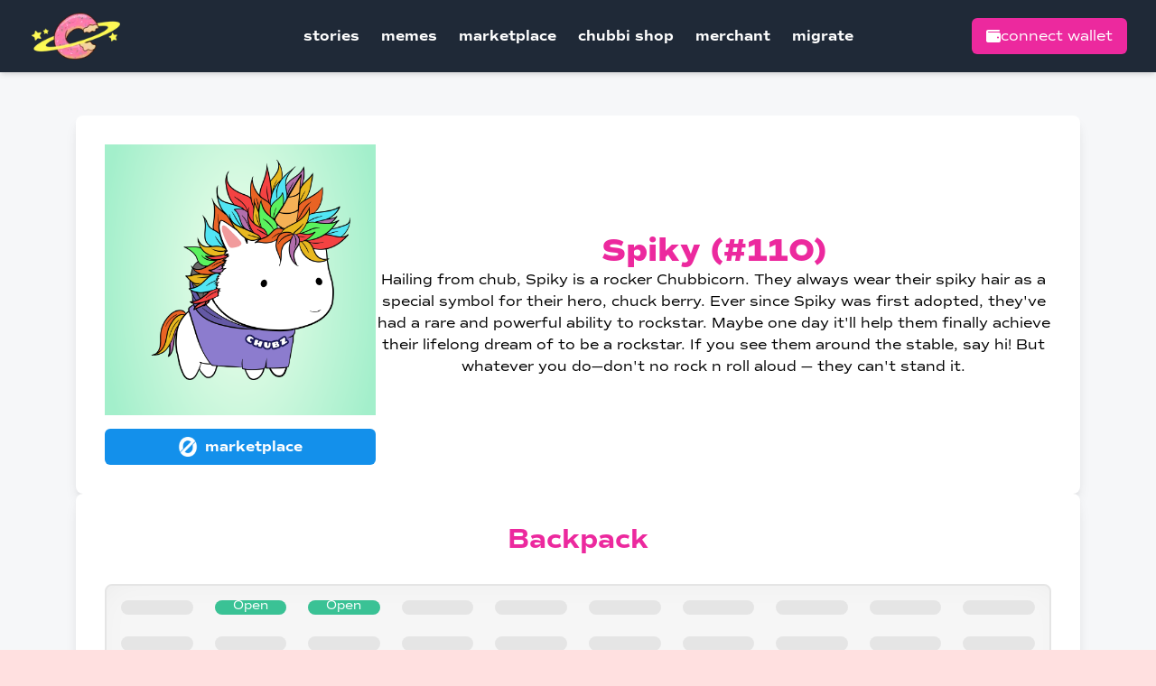

--- FILE ---
content_type: text/html; charset=utf-8
request_url: https://app.chubbiverse.com/collections/chubbicorn/110
body_size: 5220
content:
<!DOCTYPE html><html><head><meta name="viewport" content="width=device-width"/><meta charSet="utf-8"/><link rel="preload" as="image" imageSrcSet="/_next/image?url=%2Fimages%2Flogo.png&amp;w=128&amp;q=75 1x, /_next/image?url=%2Fimages%2Flogo.png&amp;w=256&amp;q=75 2x"/><title>Spiky (#110) | Chubbicorns</title><meta name="robots" content="index,follow"/><meta name="description" content="Hailing from chub, Spiky is a rocker Chubbicorn. They always wear their spiky hair as a special symbol for their hero, chuck berry. Ever since Spiky was first adopted, they&#x27;ve had a rare and powerful ability to rockstar. Maybe one day it&#x27;ll help them finally achieve their lifelong dream of to be a rockstar. If you see them around the stable, say hi! But whatever you do—don&#x27;t no rock n roll aloud — they can&#x27;t stand it."/><meta name="twitter:card" content="summary_large_image"/><meta name="twitter:site" content="@chubbicorns"/><meta property="og:title" content="Spiky (#110)"/><meta property="og:description" content="Hailing from chub, Spiky is a rocker Chubbicorn. They always wear their spiky hair as a special symbol for their hero, chuck berry. Ever since Spiky was first adopted, they&#x27;ve had a rare and powerful ability to rockstar. Maybe one day it&#x27;ll help them finally achieve their lifelong dream of to be a rockstar. If you see them around the stable, say hi! But whatever you do—don&#x27;t no rock n roll aloud — they can&#x27;t stand it."/><meta property="og:url" content="https://chubbiverse.com/collections/chubbicorn/110"/><meta property="og:type" content="website"/><meta property="og:image" content="https://d3hi9sg1x4vjpx.cloudfront.net/chubbicorn/images/110.png"/><link rel="canonical" href="https://chubbiverse.com/collections/chubbicorn/110"/><meta property="msapplication-TileColor" content="#ec299e"/><link rel="apple-touch-icon" href="/apple-touch-icon.png" sizes="180x180"/><link rel="icon" type="image/png" sizes="16x16" href="/favicon-16x16.png"/><link rel="icon" type="image/png" sizes="32x32" href="/favicon-32x32.png"/><link rel="manifest" href="/site.webmanifest"/><link rel="mask-icon" href="/safari-pinned-tab.svg" color="#ec299e"/><meta name="next-head-count" content="20"/><script async="" src="https://www.googletagmanager.com/gtag/js?id=G-MEBX4LP2HZ"></script><script>
            window.dataLayer = window.dataLayer || [];
            function gtag(){dataLayer.push(arguments);}
            gtag('js', new Date());
            gtag('config', 'G-MEBX4LP2HZ', {
              page_path: window.location.pathname,
            });
          </script><link rel="preload" href="/_next/static/css/141d64385b5f720f.css" as="style"/><link rel="stylesheet" href="/_next/static/css/141d64385b5f720f.css" data-n-g=""/><noscript data-n-css=""></noscript><script defer="" nomodule="" src="/_next/static/chunks/polyfills-5cd94c89d3acac5f.js"></script><script src="/_next/static/chunks/webpack-372c36de3b272d00.js" defer=""></script><script src="/_next/static/chunks/framework-9be22d24026e2077.js" defer=""></script><script src="/_next/static/chunks/main-83319a85d989def9.js" defer=""></script><script src="/_next/static/chunks/pages/_app-b1ef18e69dc7d6ab.js" defer=""></script><script src="/_next/static/chunks/322-902a5b69eacea519.js" defer=""></script><script src="/_next/static/chunks/94-7cab5ff13bb07c5e.js" defer=""></script><script src="/_next/static/chunks/58-a908f73a02424230.js" defer=""></script><script src="/_next/static/chunks/574-eabc23a2a526dcfa.js" defer=""></script><script src="/_next/static/chunks/46-1b116b763c6a3e51.js" defer=""></script><script src="/_next/static/chunks/849-63b5eb3203063baa.js" defer=""></script><script src="/_next/static/chunks/pages/collections/%5Bcollection%5D/%5Bid%5D-58f4f9b8e9ab06fc.js" defer=""></script><script src="/_next/static/FZbWG7exyh-qGLCSzarng/_buildManifest.js" defer=""></script><script src="/_next/static/FZbWG7exyh-qGLCSzarng/_ssgManifest.js" defer=""></script><script src="/_next/static/FZbWG7exyh-qGLCSzarng/_middlewareManifest.js" defer=""></script></head><body><div id="__next"><div class="flex min-h-full flex-col"><nav class="relative z-30 divide-y transition duration-300 ease-in sticky top-0 divide-gray-700 shadow-md"><div class="px-2 transition duration-100 ease-in sm:px-4 xl:px-8 bg-gray-800"><div class="mx-auto max-w-7xl"><div class="relative flex items-center justify-between h-20"><div class="absolute inset-y-0 left-0 flex items-center"><button type="button" class="inline-flex items-center justify-center rounded-md p-2 focus:outline-none focus:ring-2 focus:ring-inset lg:hidden text-white focus:ring-white" aria-controls="mobile-menu" aria-expanded="false"><span class="sr-only">Open main menu</span><svg class="block h-6 w-6" xmlns="http://www.w3.org/2000/svg" fill="none" viewBox="0 0 24 24" stroke="currentColor" aria-hidden="true"><path stroke-linecap="round" stroke-linejoin="round" stroke-width="2" d="M4 6h16M4 12h16M4 18h16"></path></svg><svg class="hidden h-6 w-6" xmlns="http://www.w3.org/2000/svg" fill="none" viewBox="0 0 24 24" stroke="currentColor" aria-hidden="true"><path stroke-linecap="round" stroke-linejoin="round" stroke-width="2" d="M6 18L18 6M6 6l12 12"></path></svg></button><div class="hidden flex-shrink-0 items-center lg:flex"><a class="flex items-center justify-center" href="/"><span style="box-sizing:border-box;display:inline-block;overflow:hidden;width:initial;height:initial;background:none;opacity:1;border:0;margin:0;padding:0;position:relative;max-width:100%"><span style="box-sizing:border-box;display:block;width:initial;height:initial;background:none;opacity:1;border:0;margin:0;padding:0;max-width:100%"><img style="display:block;max-width:100%;width:initial;height:initial;background:none;opacity:1;border:0;margin:0;padding:0" alt="" aria-hidden="true" src="data:image/svg+xml,%3csvg%20xmlns=%27http://www.w3.org/2000/svg%27%20version=%271.1%27%20width=%27104%27%20height=%2752%27/%3e"/></span><img alt="Chubbiverse" srcSet="/_next/image?url=%2Fimages%2Flogo.png&amp;w=128&amp;q=75 1x, /_next/image?url=%2Fimages%2Flogo.png&amp;w=256&amp;q=75 2x" src="/_next/image?url=%2Fimages%2Flogo.png&amp;w=256&amp;q=75" decoding="async" data-nimg="intrinsic" style="position:absolute;top:0;left:0;bottom:0;right:0;box-sizing:border-box;padding:0;border:none;margin:auto;display:block;width:0;height:0;min-width:100%;max-width:100%;min-height:100%;max-height:100%;object-fit:contain"/></span></a></div></div><div class="flex flex-1 items-center justify-center lg:gap-6 lg:justify-center"><div class="flex flex-shrink-0 items-center lg:hidden"><a class="flex items-center justify-center" href="/"><span style="box-sizing:border-box;display:inline-block;overflow:hidden;width:initial;height:initial;background:none;opacity:1;border:0;margin:0;padding:0;position:relative;max-width:100%"><span style="box-sizing:border-box;display:block;width:initial;height:initial;background:none;opacity:1;border:0;margin:0;padding:0;max-width:100%"><img style="display:block;max-width:100%;width:initial;height:initial;background:none;opacity:1;border:0;margin:0;padding:0" alt="" aria-hidden="true" src="data:image/svg+xml,%3csvg%20xmlns=%27http://www.w3.org/2000/svg%27%20version=%271.1%27%20width=%27104%27%20height=%2752%27/%3e"/></span><img alt="Chubbiverse" srcSet="/_next/image?url=%2Fimages%2Flogo.png&amp;w=128&amp;q=75 1x, /_next/image?url=%2Fimages%2Flogo.png&amp;w=256&amp;q=75 2x" src="/_next/image?url=%2Fimages%2Flogo.png&amp;w=256&amp;q=75" decoding="async" data-nimg="intrinsic" style="position:absolute;top:0;left:0;bottom:0;right:0;box-sizing:border-box;padding:0;border:none;margin:auto;display:block;width:0;height:0;min-width:100%;max-width:100%;min-height:100%;max-height:100%;object-fit:contain"/></span></a></div><div class="hidden lg:block"><div class="flex gap-2 xl:gap-4"><a class="p-3 text-base font-bold hover:underline focus:outline-none focus:ring-2 focus:ring-inset text-white focus:ring-white" href="/stories">stories</a><a class="p-3 text-base font-bold hover:underline focus:outline-none focus:ring-2 focus:ring-inset text-white focus:ring-white" href="/memes">memes</a><a class="p-3 text-base font-bold hover:underline focus:outline-none focus:ring-2 focus:ring-inset text-white focus:ring-white" href="https://marketplace.chubbiverse.com/">marketplace</a><a class="p-3 text-base font-bold hover:underline focus:outline-none focus:ring-2 focus:ring-inset text-white focus:ring-white" href="https://shop.chubbiverse.com">chubbi shop</a><a class="p-3 text-base font-bold hover:underline focus:outline-none focus:ring-2 focus:ring-inset text-white focus:ring-white" href="/merchant">merchant</a><a class="p-3 text-base font-bold hover:underline focus:outline-none focus:ring-2 focus:ring-inset text-white focus:ring-white" href="/migrate">migrate</a></div></div></div><div class="absolute inset-y-0 right-0 flex items-center"><div class="hidden lg:block"><div class=""><button class="flex w-full items-center justify-center gap-2 rounded-md bg-chubbi-pink-dark px-4 py-2 font-medium text-white shadow-sm hover:bg-pink-700 focus:outline-none focus:ring-2  focus:ring-white"><svg aria-hidden="true" focusable="false" data-prefix="fas" data-icon="wallet" class="svg-inline--fa fa-wallet " role="img" xmlns="http://www.w3.org/2000/svg" viewBox="0 0 512 512"><path fill="currentColor" d="M448 32C465.7 32 480 46.33 480 64C480 81.67 465.7 96 448 96H80C71.16 96 64 103.2 64 112C64 120.8 71.16 128 80 128H448C483.3 128 512 156.7 512 192V416C512 451.3 483.3 480 448 480H64C28.65 480 0 451.3 0 416V96C0 60.65 28.65 32 64 32H448zM416 336C433.7 336 448 321.7 448 304C448 286.3 433.7 272 416 272C398.3 272 384 286.3 384 304C384 321.7 398.3 336 416 336z"></path></svg><span>connect wallet</span></button></div></div></div></div></div></div></nav><main class="relative grow flex flex-col"><div class="flex flex-1 flex-col items-center justify-center gap-2 bg-chubbi-light-gray"><div class="container mx-auto flex flex-col items-center gap-8 px-5 py-12 lg:max-w-4xl lg:py-12 xl:max-w-6xl"><section class="flex w-full flex-col items-center justify-center gap-8 rounded-lg bg-white p-8 text-center shadow-lg lg:flex-row"><div class="shrink-0"><span style="box-sizing:border-box;display:inline-block;overflow:hidden;width:initial;height:initial;background:none;opacity:1;border:0;margin:0;padding:0;position:relative;max-width:100%"><span style="box-sizing:border-box;display:block;width:initial;height:initial;background:none;opacity:1;border:0;margin:0;padding:0;max-width:100%"><img style="display:block;max-width:100%;width:initial;height:initial;background:none;opacity:1;border:0;margin:0;padding:0" alt="" aria-hidden="true" src="data:image/svg+xml,%3csvg%20xmlns=%27http://www.w3.org/2000/svg%27%20version=%271.1%27%20width=%27300%27%20height=%27300%27/%3e"/></span><img alt="" src="[data-uri]" decoding="async" data-nimg="intrinsic" style="position:absolute;top:0;left:0;bottom:0;right:0;box-sizing:border-box;padding:0;border:none;margin:auto;display:block;width:0;height:0;min-width:100%;max-width:100%;min-height:100%;max-height:100%"/><noscript><img alt="" src="https://d3hi9sg1x4vjpx.cloudfront.net/chubbicorn/images/110.png" decoding="async" data-nimg="intrinsic" style="position:absolute;top:0;left:0;bottom:0;right:0;box-sizing:border-box;padding:0;border:none;margin:auto;display:block;width:0;height:0;min-width:100%;max-width:100%;min-height:100%;max-height:100%" loading="lazy"/></noscript></span><div class="mt-2 space-y-2"><a href="https://marketplace.chubbiverse.com/#/marketplace/0xb072114151f32D85223aE7B00Ac0528d1F56aa6E/110" target="_blank" rel="noreferrer" class="block w-full rounded-md bg-chubbi-blue py-2 px-4 text-center font-bold text-white hover:bg-blue-600 focus:bg-blue-600"><div class="flex items-center justify-center"><span style="box-sizing:border-box;display:inline-block;overflow:hidden;width:initial;height:initial;background:none;opacity:1;border:0;margin:0;padding:0;position:relative;max-width:100%"><span style="box-sizing:border-box;display:block;width:initial;height:initial;background:none;opacity:1;border:0;margin:0;padding:0;max-width:100%"><img style="display:block;max-width:100%;width:initial;height:initial;background:none;opacity:1;border:0;margin:0;padding:0" alt="" aria-hidden="true" src="data:image/svg+xml,%3csvg%20xmlns=%27http://www.w3.org/2000/svg%27%20version=%271.1%27%20width=%2722%27%20height=%2722%27/%3e"/></span><img alt="" src="[data-uri]" decoding="async" data-nimg="intrinsic" class="block" style="position:absolute;top:0;left:0;bottom:0;right:0;box-sizing:border-box;padding:0;border:none;margin:auto;display:block;width:0;height:0;min-width:100%;max-width:100%;min-height:100%;max-height:100%"/><noscript><img alt="" srcSet="/_next/image?url=%2Fimages%2Flogo-origin.png&amp;w=32&amp;q=75 1x, /_next/image?url=%2Fimages%2Flogo-origin.png&amp;w=48&amp;q=75 2x" src="/_next/image?url=%2Fimages%2Flogo-origin.png&amp;w=48&amp;q=75" decoding="async" data-nimg="intrinsic" style="position:absolute;top:0;left:0;bottom:0;right:0;box-sizing:border-box;padding:0;border:none;margin:auto;display:block;width:0;height:0;min-width:100%;max-width:100%;min-height:100%;max-height:100%" class="block" loading="lazy"/></noscript></span><div class="ml-2">marketplace</div></div></a></div></div><div class="flex flex-1 flex-col items-center gap-8"><h1 class="font-commuter text-3xl font-extrabold text-chubbi-pink-dark sm:text-4xl">Spiky (#110)</h1><p>Hailing from chub, Spiky is a rocker Chubbicorn. They always wear their spiky hair as a special symbol for their hero, chuck berry. Ever since Spiky was first adopted, they&#x27;ve had a rare and powerful ability to rockstar. Maybe one day it&#x27;ll help them finally achieve their lifelong dream of to be a rockstar. If you see them around the stable, say hi! But whatever you do—don&#x27;t no rock n roll aloud — they can&#x27;t stand it.</p></div></section><section class="w-full space-y-8 rounded-lg bg-white p-8 text-center shadow-lg"><h2 class="font-commuter text-2xl font-bold text-chubbi-pink-dark sm:text-3xl">Backpack</h2><div class="hidden lg:block"><div class="grid w-full grid-cols-6 gap-2 rounded-lg border-2 border-chubbi-inventory-item bg-chubbi-inventory p-2 shadow-inventory-inner xl:grid-cols-10"><div class="relative isolate flex aspect-square items-center justify-center rounded-full p-2 focus:outline-none" tabindex="0"><div class="relative aspect-square w-full overflow-hidden rounded-lg bg-chubbi-inventory-item p-2 transition-all ease-in-out focus:outline-none"><div class="relative h-full w-full"><span style="box-sizing:border-box;display:block;overflow:hidden;width:initial;height:initial;background:none;opacity:1;border:0;margin:0;padding:0;position:absolute;top:0;left:0;bottom:0;right:0"><img alt="ID" src="[data-uri]" decoding="async" data-nimg="fill" style="position:absolute;top:0;left:0;bottom:0;right:0;box-sizing:border-box;padding:0;border:none;margin:auto;display:block;width:0;height:0;min-width:100%;max-width:100%;min-height:100%;max-height:100%;object-fit:contain"/><noscript><img alt="ID" sizes="100vw" srcSet="/images/shop/items/id_card.svg 640w, /images/shop/items/id_card.svg 750w, /images/shop/items/id_card.svg 828w, /images/shop/items/id_card.svg 1080w, /images/shop/items/id_card.svg 1200w, /images/shop/items/id_card.svg 1920w, /images/shop/items/id_card.svg 2048w, /images/shop/items/id_card.svg 3840w" src="/images/shop/items/id_card.svg" decoding="async" data-nimg="fill" style="position:absolute;top:0;left:0;bottom:0;right:0;box-sizing:border-box;padding:0;border:none;margin:auto;display:block;width:0;height:0;min-width:100%;max-width:100%;min-height:100%;max-height:100%;object-fit:contain" loading="lazy"/></noscript></span></div></div></div><a class="relative isolate flex aspect-square items-center justify-center rounded-full p-2 focus:outline-none" rel="noreferrer" target="_blank" tabindex="0" href="https://opensea.io/assets/ethereum/0x12c834bbde1aa13a5cdf028553a4354d8599aab6/1"><div class="relative aspect-square w-full overflow-hidden rounded-lg bg-chubbi-inventory-item p-2 transition-all ease-in-out focus:outline-none"><div class="relative h-full w-full animate-box-shake"><span style="box-sizing:border-box;display:block;overflow:hidden;width:initial;height:initial;background:none;opacity:1;border:0;margin:0;padding:0;position:absolute;top:0;left:0;bottom:0;right:0"><img alt="Gold Gift Box" src="[data-uri]" decoding="async" data-nimg="fill" style="position:absolute;top:0;left:0;bottom:0;right:0;box-sizing:border-box;padding:0;border:none;margin:auto;display:block;width:0;height:0;min-width:100%;max-width:100%;min-height:100%;max-height:100%;object-fit:contain"/><noscript><img alt="Gold Gift Box" sizes="100vw" srcSet="/images/shop/items/gold_giftbox.svg 640w, /images/shop/items/gold_giftbox.svg 750w, /images/shop/items/gold_giftbox.svg 828w, /images/shop/items/gold_giftbox.svg 1080w, /images/shop/items/gold_giftbox.svg 1200w, /images/shop/items/gold_giftbox.svg 1920w, /images/shop/items/gold_giftbox.svg 2048w, /images/shop/items/gold_giftbox.svg 3840w" src="/images/shop/items/gold_giftbox.svg" decoding="async" data-nimg="fill" style="position:absolute;top:0;left:0;bottom:0;right:0;box-sizing:border-box;padding:0;border:none;margin:auto;display:block;width:0;height:0;min-width:100%;max-width:100%;min-height:100%;max-height:100%;object-fit:contain" loading="lazy"/></noscript></span></div><p class="absolute bottom-0 left-0 right-0 bg-emerald-500/80 text-center text-white xl:text-sm">Open</p></div></a><a class="relative isolate flex aspect-square items-center justify-center rounded-full p-2 focus:outline-none" rel="noreferrer" target="_blank" tabindex="0" href="https://opensea.io/assets/ethereum/0x12c834bbde1aa13a5cdf028553a4354d8599aab6/2"><div class="relative aspect-square w-full overflow-hidden rounded-lg bg-chubbi-inventory-item p-2 transition-all ease-in-out focus:outline-none"><div class="relative h-full w-full animate-box-shake"><span style="box-sizing:border-box;display:block;overflow:hidden;width:initial;height:initial;background:none;opacity:1;border:0;margin:0;padding:0;position:absolute;top:0;left:0;bottom:0;right:0"><img alt="Pink Gift Box" src="[data-uri]" decoding="async" data-nimg="fill" style="position:absolute;top:0;left:0;bottom:0;right:0;box-sizing:border-box;padding:0;border:none;margin:auto;display:block;width:0;height:0;min-width:100%;max-width:100%;min-height:100%;max-height:100%;object-fit:contain"/><noscript><img alt="Pink Gift Box" sizes="100vw" srcSet="/images/shop/items/pink_giftbox.svg 640w, /images/shop/items/pink_giftbox.svg 750w, /images/shop/items/pink_giftbox.svg 828w, /images/shop/items/pink_giftbox.svg 1080w, /images/shop/items/pink_giftbox.svg 1200w, /images/shop/items/pink_giftbox.svg 1920w, /images/shop/items/pink_giftbox.svg 2048w, /images/shop/items/pink_giftbox.svg 3840w" src="/images/shop/items/pink_giftbox.svg" decoding="async" data-nimg="fill" style="position:absolute;top:0;left:0;bottom:0;right:0;box-sizing:border-box;padding:0;border:none;margin:auto;display:block;width:0;height:0;min-width:100%;max-width:100%;min-height:100%;max-height:100%;object-fit:contain" loading="lazy"/></noscript></span></div><p class="absolute bottom-0 left-0 right-0 bg-emerald-500/80 text-center text-white xl:text-sm">Open</p></div></a><div class="relative isolate flex aspect-square items-center justify-center rounded-full p-2 focus:outline-none" tabindex="-1"><div class="relative aspect-square w-full overflow-hidden rounded-lg bg-chubbi-inventory-item p-2 transition-all ease-in-out"></div></div><div class="relative isolate flex aspect-square items-center justify-center rounded-full p-2 focus:outline-none" tabindex="-1"><div class="relative aspect-square w-full overflow-hidden rounded-lg bg-chubbi-inventory-item p-2 transition-all ease-in-out"></div></div><div class="relative isolate flex aspect-square items-center justify-center rounded-full p-2 focus:outline-none" tabindex="-1"><div class="relative aspect-square w-full overflow-hidden rounded-lg bg-chubbi-inventory-item p-2 transition-all ease-in-out"></div></div><div class="relative isolate flex aspect-square items-center justify-center rounded-full p-2 focus:outline-none" tabindex="-1"><div class="relative aspect-square w-full overflow-hidden rounded-lg bg-chubbi-inventory-item p-2 transition-all ease-in-out"></div></div><div class="relative isolate flex aspect-square items-center justify-center rounded-full p-2 focus:outline-none" tabindex="-1"><div class="relative aspect-square w-full overflow-hidden rounded-lg bg-chubbi-inventory-item p-2 transition-all ease-in-out"></div></div><div class="relative isolate flex aspect-square items-center justify-center rounded-full p-2 focus:outline-none" tabindex="-1"><div class="relative aspect-square w-full overflow-hidden rounded-lg bg-chubbi-inventory-item p-2 transition-all ease-in-out"></div></div><div class="relative isolate flex aspect-square items-center justify-center rounded-full p-2 focus:outline-none" tabindex="-1"><div class="relative aspect-square w-full overflow-hidden rounded-lg bg-chubbi-inventory-item p-2 transition-all ease-in-out"></div></div><div class="relative isolate flex aspect-square items-center justify-center rounded-full p-2 focus:outline-none" tabindex="-1"><div class="relative aspect-square w-full overflow-hidden rounded-lg bg-chubbi-inventory-item p-2 transition-all ease-in-out"></div></div><div class="relative isolate flex aspect-square items-center justify-center rounded-full p-2 focus:outline-none" tabindex="-1"><div class="relative aspect-square w-full overflow-hidden rounded-lg bg-chubbi-inventory-item p-2 transition-all ease-in-out"></div></div><div class="relative isolate flex aspect-square items-center justify-center rounded-full p-2 focus:outline-none" tabindex="-1"><div class="relative aspect-square w-full overflow-hidden rounded-lg bg-chubbi-inventory-item p-2 transition-all ease-in-out"></div></div><div class="relative isolate flex aspect-square items-center justify-center rounded-full p-2 focus:outline-none" tabindex="-1"><div class="relative aspect-square w-full overflow-hidden rounded-lg bg-chubbi-inventory-item p-2 transition-all ease-in-out"></div></div><div class="relative isolate flex aspect-square items-center justify-center rounded-full p-2 focus:outline-none" tabindex="-1"><div class="relative aspect-square w-full overflow-hidden rounded-lg bg-chubbi-inventory-item p-2 transition-all ease-in-out"></div></div><div class="relative isolate flex aspect-square items-center justify-center rounded-full p-2 focus:outline-none" tabindex="-1"><div class="relative aspect-square w-full overflow-hidden rounded-lg bg-chubbi-inventory-item p-2 transition-all ease-in-out"></div></div><div class="relative isolate flex aspect-square items-center justify-center rounded-full p-2 focus:outline-none" tabindex="-1"><div class="relative aspect-square w-full overflow-hidden rounded-lg bg-chubbi-inventory-item p-2 transition-all ease-in-out"></div></div><div class="relative isolate flex aspect-square items-center justify-center rounded-full p-2 focus:outline-none" tabindex="-1"><div class="relative aspect-square w-full overflow-hidden rounded-lg bg-chubbi-inventory-item p-2 transition-all ease-in-out"></div></div><div class="relative isolate flex aspect-square items-center justify-center rounded-full p-2 focus:outline-none" tabindex="-1"><div class="relative aspect-square w-full overflow-hidden rounded-lg bg-chubbi-inventory-item p-2 transition-all ease-in-out"></div></div><div class="relative isolate flex aspect-square items-center justify-center rounded-full p-2 focus:outline-none" tabindex="-1"><div class="relative aspect-square w-full overflow-hidden rounded-lg bg-chubbi-inventory-item p-2 transition-all ease-in-out"></div></div><div class="relative isolate flex aspect-square items-center justify-center rounded-full p-2 focus:outline-none" tabindex="-1"><div class="relative aspect-square w-full overflow-hidden rounded-lg bg-chubbi-inventory-item p-2 transition-all ease-in-out"></div></div><div class="relative isolate flex aspect-square items-center justify-center rounded-full p-2 focus:outline-none" tabindex="-1"><div class="relative aspect-square w-full overflow-hidden rounded-lg bg-chubbi-inventory-item p-2 transition-all ease-in-out"></div></div><div class="relative isolate flex aspect-square items-center justify-center rounded-full p-2 focus:outline-none" tabindex="-1"><div class="relative aspect-square w-full overflow-hidden rounded-lg bg-chubbi-inventory-item p-2 transition-all ease-in-out"></div></div><div class="relative isolate flex aspect-square items-center justify-center rounded-full p-2 focus:outline-none" tabindex="-1"><div class="relative aspect-square w-full overflow-hidden rounded-lg bg-chubbi-inventory-item p-2 transition-all ease-in-out"></div></div><div class="relative isolate flex aspect-square items-center justify-center rounded-full p-2 focus:outline-none" tabindex="-1"><div class="relative aspect-square w-full overflow-hidden rounded-lg bg-chubbi-inventory-item p-2 transition-all ease-in-out"></div></div><div class="relative isolate flex aspect-square items-center justify-center rounded-full p-2 focus:outline-none" tabindex="-1"><div class="relative aspect-square w-full overflow-hidden rounded-lg bg-chubbi-inventory-item p-2 transition-all ease-in-out"></div></div><div class="relative isolate flex aspect-square items-center justify-center rounded-full p-2 focus:outline-none" tabindex="-1"><div class="relative aspect-square w-full overflow-hidden rounded-lg bg-chubbi-inventory-item p-2 transition-all ease-in-out"></div></div><div class="relative isolate flex aspect-square items-center justify-center rounded-full p-2 focus:outline-none" tabindex="-1"><div class="relative aspect-square w-full overflow-hidden rounded-lg bg-chubbi-inventory-item p-2 transition-all ease-in-out"></div></div><div class="relative isolate flex aspect-square items-center justify-center rounded-full p-2 focus:outline-none" tabindex="-1"><div class="relative aspect-square w-full overflow-hidden rounded-lg bg-chubbi-inventory-item p-2 transition-all ease-in-out"></div></div><div class="relative isolate flex aspect-square items-center justify-center rounded-full p-2 focus:outline-none" tabindex="-1"><div class="relative aspect-square w-full overflow-hidden rounded-lg bg-chubbi-inventory-item p-2 transition-all ease-in-out"></div></div></div></div><div class="block lg:hidden"><div class="flex w-full flex-col gap-4"><div class="flex flex-col items-center gap-4 rounded-lg bg-chubbi-inventory p-4 sm:flex-row sm:gap-8 sm:text-left md:p-6"><div class="aspect-square w-24 flex-shrink-0 rounded-lg bg-chubbi-inventory-item p-4"><div class="relative h-full w-full"><span style="box-sizing:border-box;display:block;overflow:hidden;width:initial;height:initial;background:none;opacity:1;border:0;margin:0;padding:0;position:absolute;top:0;left:0;bottom:0;right:0"><img alt="ID" src="[data-uri]" decoding="async" data-nimg="fill" style="position:absolute;top:0;left:0;bottom:0;right:0;box-sizing:border-box;padding:0;border:none;margin:auto;display:block;width:0;height:0;min-width:100%;max-width:100%;min-height:100%;max-height:100%;object-fit:contain"/><noscript><img alt="ID" sizes="100vw" srcSet="/images/shop/items/id_card.svg 640w, /images/shop/items/id_card.svg 750w, /images/shop/items/id_card.svg 828w, /images/shop/items/id_card.svg 1080w, /images/shop/items/id_card.svg 1200w, /images/shop/items/id_card.svg 1920w, /images/shop/items/id_card.svg 2048w, /images/shop/items/id_card.svg 3840w" src="/images/shop/items/id_card.svg" decoding="async" data-nimg="fill" style="position:absolute;top:0;left:0;bottom:0;right:0;box-sizing:border-box;padding:0;border:none;margin:auto;display:block;width:0;height:0;min-width:100%;max-width:100%;min-height:100%;max-height:100%;object-fit:contain" loading="lazy"/></noscript></span></div></div><div class="flex flex-col gap-1 sm:items-start"><h3 class="font-bold">ID</h3><p>Step 1: Get ID.</br>
    Step 2: Go on an adventure.</br>
    Step 3: ????</br>
    Step 4: Profit</p></div></div><div class="flex flex-col items-center gap-4 rounded-lg bg-chubbi-inventory p-4 sm:flex-row sm:gap-8 sm:text-left md:p-6"><div class="aspect-square w-24 flex-shrink-0 rounded-lg bg-chubbi-inventory-item p-4"><div class="relative h-full w-full animate-box-shake"><span style="box-sizing:border-box;display:block;overflow:hidden;width:initial;height:initial;background:none;opacity:1;border:0;margin:0;padding:0;position:absolute;top:0;left:0;bottom:0;right:0"><img alt="Gold Gift Box" src="[data-uri]" decoding="async" data-nimg="fill" style="position:absolute;top:0;left:0;bottom:0;right:0;box-sizing:border-box;padding:0;border:none;margin:auto;display:block;width:0;height:0;min-width:100%;max-width:100%;min-height:100%;max-height:100%;object-fit:contain"/><noscript><img alt="Gold Gift Box" sizes="100vw" srcSet="/images/shop/items/gold_giftbox.svg 640w, /images/shop/items/gold_giftbox.svg 750w, /images/shop/items/gold_giftbox.svg 828w, /images/shop/items/gold_giftbox.svg 1080w, /images/shop/items/gold_giftbox.svg 1200w, /images/shop/items/gold_giftbox.svg 1920w, /images/shop/items/gold_giftbox.svg 2048w, /images/shop/items/gold_giftbox.svg 3840w" src="/images/shop/items/gold_giftbox.svg" decoding="async" data-nimg="fill" style="position:absolute;top:0;left:0;bottom:0;right:0;box-sizing:border-box;padding:0;border:none;margin:auto;display:block;width:0;height:0;min-width:100%;max-width:100%;min-height:100%;max-height:100%;object-fit:contain" loading="lazy"/></noscript></span></div></div><div class="flex flex-col gap-1 sm:items-start"><h3 class="font-bold">Gold Gift Box</h3><p>On the back of the box you see a mysterious sticky note that says, “I’ll be waiting at candy mountain.”</p><a href="https://opensea.io/assets/ethereum/0x12c834bbde1aa13a5cdf028553a4354d8599aab6/1" class="mt-3 rounded-md bg-chubbi-blue px-20 py-3 font-medium text-white shadow-sm hover:bg-blue-600 focus:bg-blue-600">Open</a></div></div><div class="flex flex-col items-center gap-4 rounded-lg bg-chubbi-inventory p-4 sm:flex-row sm:gap-8 sm:text-left md:p-6"><div class="aspect-square w-24 flex-shrink-0 rounded-lg bg-chubbi-inventory-item p-4"><div class="relative h-full w-full animate-box-shake"><span style="box-sizing:border-box;display:block;overflow:hidden;width:initial;height:initial;background:none;opacity:1;border:0;margin:0;padding:0;position:absolute;top:0;left:0;bottom:0;right:0"><img alt="Pink Gift Box" src="[data-uri]" decoding="async" data-nimg="fill" style="position:absolute;top:0;left:0;bottom:0;right:0;box-sizing:border-box;padding:0;border:none;margin:auto;display:block;width:0;height:0;min-width:100%;max-width:100%;min-height:100%;max-height:100%;object-fit:contain"/><noscript><img alt="Pink Gift Box" sizes="100vw" srcSet="/images/shop/items/pink_giftbox.svg 640w, /images/shop/items/pink_giftbox.svg 750w, /images/shop/items/pink_giftbox.svg 828w, /images/shop/items/pink_giftbox.svg 1080w, /images/shop/items/pink_giftbox.svg 1200w, /images/shop/items/pink_giftbox.svg 1920w, /images/shop/items/pink_giftbox.svg 2048w, /images/shop/items/pink_giftbox.svg 3840w" src="/images/shop/items/pink_giftbox.svg" decoding="async" data-nimg="fill" style="position:absolute;top:0;left:0;bottom:0;right:0;box-sizing:border-box;padding:0;border:none;margin:auto;display:block;width:0;height:0;min-width:100%;max-width:100%;min-height:100%;max-height:100%;object-fit:contain" loading="lazy"/></noscript></span></div></div><div class="flex flex-col gap-1 sm:items-start"><h3 class="font-bold">Pink Gift Box</h3><p>There is an aura that the box gives off that makes you feel like saying “My Preciousss”</p><a href="https://opensea.io/assets/ethereum/0x12c834bbde1aa13a5cdf028553a4354d8599aab6/2" class="mt-3 rounded-md bg-chubbi-blue px-20 py-3 font-medium text-white shadow-sm hover:bg-blue-600 focus:bg-blue-600">Open</a></div></div></div></div></section></div></div><div class="fixed bottom-0 left-0 z-50 flex w-full flex-col p-2"></div></main><footer class="relative p-8 text-center text-sm bg-gray-800 text-white"><div class="lowercase"><strong>© Chubbiverse. All Rights Reserved. </strong><br/>We eat 🍿🍟🍧🍦🧁🍭🍪🍩  to make more sparkles.</div><div class="mt-3 inline-flex divide-x border-t pt-3 divide-gray-200 border-gray-200"><div><a href="#" class="mx-2 hover:underline" rel="noreferrer" target="_blank">Privacy Policy</a></div><div><a href="https://chubbiverse.notion.site/Terms-of-Use-Chubbiverse-c06e7868bb364249ac0f8d0129642292" class="mx-2 hover:underline" rel="noreferrer" target="_blank">Terms of Use</a></div><div><a href="#" class="mx-2 hover:underline" rel="noreferrer" target="_blank">Ownership</a></div></div></footer></div></div><script id="__NEXT_DATA__" type="application/json">{"props":{"pageProps":{"fallback":{"/api/collections?collection=chubbicorn\u0026id=110":{"collection":"chubbicorn","id":110,"owner":"0xfac137e6753b1c7b210cd1167f221b61d6eb4638","marketplaces":{"opensea":"https://opensea.io/assets/ethereum/0xb072114151f32D85223aE7B00Ac0528d1F56aa6E/110","origin":"https://marketplace.chubbiverse.com/#/marketplace/0xb072114151f32D85223aE7B00Ac0528d1F56aa6E/110"},"metadata":{"name":"Spiky (#110)","description":"Hailing from chub, Spiky is a rocker Chubbicorn. They always wear their spiky hair as a special symbol for their hero, chuck berry. Ever since Spiky was first adopted, they've had a rare and powerful ability to rockstar. Maybe one day it'll help them finally achieve their lifelong dream of to be a rockstar. If you see them around the stable, say hi! But whatever you do—don't no rock n roll aloud — they can't stand it.","image":"https://d3hi9sg1x4vjpx.cloudfront.net/chubbicorn/images/110.png","attributes":[{"trait_type":"head","value":"spiky hair"},{"trait_type":"body","value":"hoodie (chubz)"}],"defaultName":"Chubbicorn 110"},"profile":{"bio":{"questions":{"personalHero":"chuck berry","petPeeve":"no rock n roll aloud","ultimateDream":"to be a rockstar","food":"Donut","ptc":"rocker","origin":"chub","name":"Spiky","specialPower":"rockstar","trait":"spiky hair"},"updatedAt":1675963607134}},"inventory":{"backpack":{"items":[{"createdAt":1675963632057,"quantity":1,"updatedAt":1675963632057,"id":"item_token_id"},{"quantity":1,"id":"item_gold_gift_box","createdAt":1675963632057,"updatedAt":1675963632057},{"quantity":1,"createdAt":1675963632057,"updatedAt":1675963632057,"id":"item_pink_gift_box"}],"updatedAt":1675963632057}}}}},"__N_SSG":true},"page":"/collections/[collection]/[id]","query":{"collection":"chubbicorn","id":"110"},"buildId":"FZbWG7exyh-qGLCSzarng","isFallback":false,"gsp":true,"scriptLoader":[]}</script></body></html>

--- FILE ---
content_type: application/javascript; charset=utf-8
request_url: https://app.chubbiverse.com/_next/static/chunks/46-1b116b763c6a3e51.js
body_size: 4981
content:
"use strict";(self.webpackChunk_N_E=self.webpackChunk_N_E||[]).push([[46],{20046:function(e,t,n){n.d(t,{Q:function(){return y}});var a=JSON.parse('[{"anonymous":false,"inputs":[{"indexed":true,"internalType":"address","name":"owner","type":"address"},{"indexed":true,"internalType":"address","name":"approved","type":"address"},{"indexed":true,"internalType":"uint256","name":"tokenId","type":"uint256"}],"name":"Approval","type":"event"},{"anonymous":false,"inputs":[{"indexed":true,"internalType":"address","name":"owner","type":"address"},{"indexed":true,"internalType":"address","name":"operator","type":"address"},{"indexed":false,"internalType":"bool","name":"approved","type":"bool"}],"name":"ApprovalForAll","type":"event"},{"anonymous":false,"inputs":[{"indexed":false,"internalType":"uint256","name":"tokenId","type":"uint256"}],"name":"ChubbicornEntered","type":"event"},{"anonymous":false,"inputs":[{"indexed":true,"internalType":"address","name":"previousOwner","type":"address"},{"indexed":true,"internalType":"address","name":"newOwner","type":"address"}],"name":"OwnershipTransferred","type":"event"},{"anonymous":false,"inputs":[{"indexed":true,"internalType":"address","name":"from","type":"address"},{"indexed":true,"internalType":"address","name":"to","type":"address"},{"indexed":true,"internalType":"uint256","name":"tokenId","type":"uint256"}],"name":"Transfer","type":"event"},{"inputs":[],"name":"BURN_ADDRESS","outputs":[{"internalType":"address","name":"","type":"address"}],"stateMutability":"view","type":"function"},{"inputs":[{"internalType":"address","name":"to","type":"address"},{"internalType":"uint256","name":"tokenId","type":"uint256"}],"name":"approve","outputs":[],"stateMutability":"nonpayable","type":"function"},{"inputs":[{"internalType":"address","name":"owner","type":"address"}],"name":"balanceOf","outputs":[{"internalType":"uint256","name":"","type":"uint256"}],"stateMutability":"view","type":"function"},{"inputs":[],"name":"baseTokenURI","outputs":[{"internalType":"string","name":"","type":"string"}],"stateMutability":"view","type":"function"},{"inputs":[{"internalType":"uint256","name":"openSeaTokenId","type":"uint256"}],"name":"enterChubbiverse","outputs":[],"stateMutability":"nonpayable","type":"function"},{"inputs":[{"internalType":"uint256","name":"tokenId","type":"uint256"}],"name":"getApproved","outputs":[{"internalType":"address","name":"","type":"address"}],"stateMutability":"view","type":"function"},{"inputs":[{"internalType":"address","name":"_proxyRegistryAddress","type":"address"}],"name":"initialize","outputs":[],"stateMutability":"nonpayable","type":"function"},{"inputs":[{"internalType":"address","name":"owner","type":"address"},{"internalType":"address","name":"operator","type":"address"}],"name":"isApprovedForAll","outputs":[{"internalType":"bool","name":"","type":"bool"}],"stateMutability":"view","type":"function"},{"inputs":[],"name":"name","outputs":[{"internalType":"string","name":"","type":"string"}],"stateMutability":"view","type":"function"},{"inputs":[],"name":"openSeaStore","outputs":[{"internalType":"contract IERC1155","name":"","type":"address"}],"stateMutability":"view","type":"function"},{"inputs":[],"name":"owner","outputs":[{"internalType":"address","name":"","type":"address"}],"stateMutability":"view","type":"function"},{"inputs":[{"internalType":"uint256","name":"tokenId","type":"uint256"}],"name":"ownerOf","outputs":[{"internalType":"address","name":"","type":"address"}],"stateMutability":"view","type":"function"},{"inputs":[],"name":"proxyRegistryAddress","outputs":[{"internalType":"address","name":"","type":"address"}],"stateMutability":"view","type":"function"},{"inputs":[],"name":"renounceOwnership","outputs":[],"stateMutability":"nonpayable","type":"function"},{"inputs":[{"internalType":"address","name":"from","type":"address"},{"internalType":"address","name":"to","type":"address"},{"internalType":"uint256","name":"tokenId","type":"uint256"}],"name":"safeTransferFrom","outputs":[],"stateMutability":"nonpayable","type":"function"},{"inputs":[{"internalType":"address","name":"from","type":"address"},{"internalType":"address","name":"to","type":"address"},{"internalType":"uint256","name":"tokenId","type":"uint256"},{"internalType":"bytes","name":"_data","type":"bytes"}],"name":"safeTransferFrom","outputs":[],"stateMutability":"nonpayable","type":"function"},{"inputs":[{"internalType":"address","name":"operator","type":"address"},{"internalType":"bool","name":"approved","type":"bool"}],"name":"setApprovalForAll","outputs":[],"stateMutability":"nonpayable","type":"function"},{"inputs":[{"internalType":"string","name":"newBaseTokenURI","type":"string"}],"name":"setBaseTokenURI","outputs":[],"stateMutability":"nonpayable","type":"function"},{"inputs":[{"internalType":"address","name":"openSeaStore_","type":"address"}],"name":"setOpenSeaStore","outputs":[],"stateMutability":"nonpayable","type":"function"},{"inputs":[{"internalType":"bytes4","name":"interfaceId","type":"bytes4"}],"name":"supportsInterface","outputs":[{"internalType":"bool","name":"","type":"bool"}],"stateMutability":"view","type":"function"},{"inputs":[],"name":"symbol","outputs":[{"internalType":"string","name":"","type":"string"}],"stateMutability":"view","type":"function"},{"inputs":[{"internalType":"uint256","name":"index","type":"uint256"}],"name":"tokenByIndex","outputs":[{"internalType":"uint256","name":"","type":"uint256"}],"stateMutability":"view","type":"function"},{"inputs":[{"internalType":"uint256","name":"","type":"uint256"}],"name":"tokenIdMapping","outputs":[{"internalType":"uint256","name":"","type":"uint256"}],"stateMutability":"view","type":"function"},{"inputs":[{"internalType":"address","name":"owner","type":"address"},{"internalType":"uint256","name":"index","type":"uint256"}],"name":"tokenOfOwnerByIndex","outputs":[{"internalType":"uint256","name":"","type":"uint256"}],"stateMutability":"view","type":"function"},{"inputs":[{"internalType":"uint256","name":"tokenId","type":"uint256"}],"name":"tokenURI","outputs":[{"internalType":"string","name":"","type":"string"}],"stateMutability":"view","type":"function"},{"inputs":[{"internalType":"address","name":"owner","type":"address"}],"name":"tokensOfOwner","outputs":[{"internalType":"uint256[]","name":"","type":"uint256[]"}],"stateMutability":"view","type":"function"},{"inputs":[],"name":"totalSupply","outputs":[{"internalType":"uint256","name":"","type":"uint256"}],"stateMutability":"view","type":"function"},{"inputs":[{"internalType":"address","name":"from","type":"address"},{"internalType":"address","name":"to","type":"address"},{"internalType":"uint256","name":"tokenId","type":"uint256"}],"name":"transferFrom","outputs":[],"stateMutability":"nonpayable","type":"function"},{"inputs":[{"internalType":"address","name":"newOwner","type":"address"}],"name":"transferOwnership","outputs":[],"stateMutability":"nonpayable","type":"function"},{"inputs":[{"internalType":"uint256[]","name":"openSeaTokenIds","type":"uint256[]"},{"internalType":"uint256[]","name":"chubbicornIds","type":"uint256[]"}],"name":"updateTokenIdMappings","outputs":[],"stateMutability":"nonpayable","type":"function"}]'),i=JSON.parse('[{"inputs":[{"internalType":"string","name":"_name","type":"string"},{"internalType":"string","name":"_symbol","type":"string"},{"internalType":"address","name":"_proxyRegistryAddress","type":"address"}],"stateMutability":"nonpayable","type":"constructor"},{"anonymous":false,"inputs":[{"indexed":true,"internalType":"address","name":"owner","type":"address"},{"indexed":true,"internalType":"address","name":"approved","type":"address"},{"indexed":true,"internalType":"uint256","name":"tokenId","type":"uint256"}],"name":"Approval","type":"event"},{"anonymous":false,"inputs":[{"indexed":true,"internalType":"address","name":"owner","type":"address"},{"indexed":true,"internalType":"address","name":"operator","type":"address"},{"indexed":false,"internalType":"bool","name":"approved","type":"bool"}],"name":"ApprovalForAll","type":"event"},{"anonymous":false,"inputs":[{"indexed":true,"internalType":"address","name":"owner","type":"address"},{"indexed":false,"internalType":"uint256","name":"amountOfTokens","type":"uint256"},{"indexed":false,"internalType":"uint256","name":"totalPrice","type":"uint256"}],"name":"BidSuccessful","type":"event"},{"anonymous":false,"inputs":[{"indexed":true,"internalType":"address","name":"owner","type":"address"},{"indexed":false,"internalType":"uint256","name":"amount","type":"uint256"}],"name":"Claimed","type":"event"},{"anonymous":false,"inputs":[{"indexed":false,"internalType":"address","name":"userAddress","type":"address"},{"indexed":false,"internalType":"address payable","name":"relayerAddress","type":"address"},{"indexed":false,"internalType":"bytes","name":"functionSignature","type":"bytes"}],"name":"MetaTransactionExecuted","type":"event"},{"anonymous":false,"inputs":[{"indexed":true,"internalType":"address","name":"previousOwner","type":"address"},{"indexed":true,"internalType":"address","name":"newOwner","type":"address"}],"name":"OwnershipTransferred","type":"event"},{"anonymous":false,"inputs":[{"indexed":false,"internalType":"address","name":"account","type":"address"}],"name":"Paused","type":"event"},{"anonymous":false,"inputs":[{"indexed":true,"internalType":"address","name":"from","type":"address"},{"indexed":true,"internalType":"address","name":"to","type":"address"},{"indexed":true,"internalType":"uint256","name":"tokenId","type":"uint256"}],"name":"Transfer","type":"event"},{"anonymous":false,"inputs":[{"indexed":false,"internalType":"address","name":"account","type":"address"}],"name":"Unpaused","type":"event"},{"inputs":[],"name":"ERC712_VERSION","outputs":[{"internalType":"string","name":"","type":"string"}],"stateMutability":"view","type":"function"},{"inputs":[{"internalType":"address","name":"to","type":"address"},{"internalType":"uint256","name":"tokenId","type":"uint256"}],"name":"approve","outputs":[],"stateMutability":"nonpayable","type":"function"},{"inputs":[{"internalType":"address","name":"owner","type":"address"}],"name":"balanceOf","outputs":[{"internalType":"uint256","name":"","type":"uint256"}],"stateMutability":"view","type":"function"},{"inputs":[],"name":"baseTokenURI","outputs":[{"internalType":"string","name":"","type":"string"}],"stateMutability":"view","type":"function"},{"inputs":[{"internalType":"uint256","name":"_tokenAmount","type":"uint256"}],"name":"bid","outputs":[],"stateMutability":"payable","type":"function"},{"inputs":[],"name":"claim","outputs":[],"stateMutability":"nonpayable","type":"function"},{"inputs":[],"name":"claimed","outputs":[{"internalType":"uint256","name":"","type":"uint256"}],"stateMutability":"view","type":"function"},{"inputs":[],"name":"currentSupply","outputs":[{"internalType":"uint256","name":"","type":"uint256"}],"stateMutability":"view","type":"function"},{"inputs":[{"internalType":"address","name":"userAddress","type":"address"},{"internalType":"bytes","name":"functionSignature","type":"bytes"},{"internalType":"bytes32","name":"sigR","type":"bytes32"},{"internalType":"bytes32","name":"sigS","type":"bytes32"},{"internalType":"uint8","name":"sigV","type":"uint8"}],"name":"executeMetaTransaction","outputs":[{"internalType":"bytes","name":"","type":"bytes"}],"stateMutability":"payable","type":"function"},{"inputs":[{"internalType":"uint256","name":"tokenId","type":"uint256"}],"name":"getApproved","outputs":[{"internalType":"address","name":"","type":"address"}],"stateMutability":"view","type":"function"},{"inputs":[],"name":"getChainId","outputs":[{"internalType":"uint256","name":"","type":"uint256"}],"stateMutability":"view","type":"function"},{"inputs":[],"name":"getCurrentPrice","outputs":[{"internalType":"uint256","name":"","type":"uint256"}],"stateMutability":"view","type":"function"},{"inputs":[],"name":"getDomainSeperator","outputs":[{"internalType":"bytes32","name":"","type":"bytes32"}],"stateMutability":"view","type":"function"},{"inputs":[{"internalType":"address","name":"user","type":"address"}],"name":"getNonce","outputs":[{"internalType":"uint256","name":"nonce","type":"uint256"}],"stateMutability":"view","type":"function"},{"inputs":[{"internalType":"address","name":"_for","type":"address"}],"name":"getReservations","outputs":[{"internalType":"uint256","name":"","type":"uint256"}],"stateMutability":"view","type":"function"},{"inputs":[{"internalType":"address","name":"owner","type":"address"},{"internalType":"address","name":"operator","type":"address"}],"name":"isApprovedForAll","outputs":[{"internalType":"bool","name":"","type":"bool"}],"stateMutability":"view","type":"function"},{"inputs":[],"name":"isAuctionActive","outputs":[{"internalType":"bool","name":"","type":"bool"}],"stateMutability":"view","type":"function"},{"inputs":[],"name":"isClaimingActive","outputs":[{"internalType":"bool","name":"","type":"bool"}],"stateMutability":"view","type":"function"},{"inputs":[],"name":"maxAuctionSupply","outputs":[{"internalType":"uint256","name":"","type":"uint256"}],"stateMutability":"view","type":"function"},{"inputs":[],"name":"maxPrice","outputs":[{"internalType":"uint256","name":"","type":"uint256"}],"stateMutability":"view","type":"function"},{"inputs":[],"name":"maxSupply","outputs":[{"internalType":"uint256","name":"","type":"uint256"}],"stateMutability":"view","type":"function"},{"inputs":[],"name":"maxTokensPerBid","outputs":[{"internalType":"uint256","name":"","type":"uint256"}],"stateMutability":"view","type":"function"},{"inputs":[],"name":"maxTokensPerClaim","outputs":[{"internalType":"uint256","name":"","type":"uint256"}],"stateMutability":"view","type":"function"},{"inputs":[],"name":"minPrice","outputs":[{"internalType":"uint256","name":"","type":"uint256"}],"stateMutability":"view","type":"function"},{"inputs":[],"name":"name","outputs":[{"internalType":"string","name":"","type":"string"}],"stateMutability":"view","type":"function"},{"inputs":[],"name":"owner","outputs":[{"internalType":"address","name":"","type":"address"}],"stateMutability":"view","type":"function"},{"inputs":[{"internalType":"uint256","name":"tokenId","type":"uint256"}],"name":"ownerOf","outputs":[{"internalType":"address","name":"","type":"address"}],"stateMutability":"view","type":"function"},{"inputs":[],"name":"pause","outputs":[],"stateMutability":"nonpayable","type":"function"},{"inputs":[],"name":"pauseAuction","outputs":[],"stateMutability":"nonpayable","type":"function"},{"inputs":[],"name":"pauseClaiming","outputs":[],"stateMutability":"nonpayable","type":"function"},{"inputs":[],"name":"paused","outputs":[{"internalType":"bool","name":"","type":"bool"}],"stateMutability":"view","type":"function"},{"inputs":[],"name":"priceDelta","outputs":[{"internalType":"uint256","name":"","type":"uint256"}],"stateMutability":"view","type":"function"},{"inputs":[],"name":"renounceOwnership","outputs":[],"stateMutability":"nonpayable","type":"function"},{"inputs":[{"internalType":"address","name":"from","type":"address"},{"internalType":"address","name":"to","type":"address"},{"internalType":"uint256","name":"tokenId","type":"uint256"}],"name":"safeTransferFrom","outputs":[],"stateMutability":"nonpayable","type":"function"},{"inputs":[{"internalType":"address","name":"from","type":"address"},{"internalType":"address","name":"to","type":"address"},{"internalType":"uint256","name":"tokenId","type":"uint256"},{"internalType":"bytes","name":"_data","type":"bytes"}],"name":"safeTransferFrom","outputs":[],"stateMutability":"nonpayable","type":"function"},{"inputs":[{"internalType":"address","name":"operator","type":"address"},{"internalType":"bool","name":"approved","type":"bool"}],"name":"setApprovalForAll","outputs":[],"stateMutability":"nonpayable","type":"function"},{"inputs":[{"internalType":"uint256","name":"_maxPrice","type":"uint256"},{"internalType":"uint256","name":"_minPrice","type":"uint256"}],"name":"setAuctionParameters","outputs":[],"stateMutability":"nonpayable","type":"function"},{"inputs":[{"internalType":"string","name":"newBaseTokenURI","type":"string"}],"name":"setBaseTokenURI","outputs":[],"stateMutability":"nonpayable","type":"function"},{"inputs":[{"internalType":"uint256","name":"_amount","type":"uint256"}],"name":"setMaxTokensPerBid","outputs":[],"stateMutability":"nonpayable","type":"function"},{"inputs":[{"internalType":"uint256","name":"_amount","type":"uint256"}],"name":"setMaxTokensPerClaim","outputs":[],"stateMutability":"nonpayable","type":"function"},{"inputs":[],"name":"startAuction","outputs":[],"stateMutability":"nonpayable","type":"function"},{"inputs":[],"name":"startTime","outputs":[{"internalType":"uint256","name":"","type":"uint256"}],"stateMutability":"view","type":"function"},{"inputs":[],"name":"stopReservations","outputs":[],"stateMutability":"nonpayable","type":"function"},{"inputs":[{"internalType":"bytes4","name":"interfaceId","type":"bytes4"}],"name":"supportsInterface","outputs":[{"internalType":"bool","name":"","type":"bool"}],"stateMutability":"view","type":"function"},{"inputs":[],"name":"symbol","outputs":[{"internalType":"string","name":"","type":"string"}],"stateMutability":"view","type":"function"},{"inputs":[],"name":"timeDelta","outputs":[{"internalType":"uint256","name":"","type":"uint256"}],"stateMutability":"view","type":"function"},{"inputs":[{"internalType":"uint256","name":"index","type":"uint256"}],"name":"tokenByIndex","outputs":[{"internalType":"uint256","name":"","type":"uint256"}],"stateMutability":"view","type":"function"},{"inputs":[{"internalType":"address","name":"owner","type":"address"},{"internalType":"uint256","name":"index","type":"uint256"}],"name":"tokenOfOwnerByIndex","outputs":[{"internalType":"uint256","name":"","type":"uint256"}],"stateMutability":"view","type":"function"},{"inputs":[{"internalType":"uint256","name":"_tokenId","type":"uint256"}],"name":"tokenURI","outputs":[{"internalType":"string","name":"","type":"string"}],"stateMutability":"view","type":"function"},{"inputs":[],"name":"tokensAuctioned","outputs":[{"internalType":"uint256","name":"","type":"uint256"}],"stateMutability":"view","type":"function"},{"inputs":[],"name":"totalSupply","outputs":[{"internalType":"uint256","name":"","type":"uint256"}],"stateMutability":"view","type":"function"},{"inputs":[{"internalType":"address","name":"from","type":"address"},{"internalType":"address","name":"to","type":"address"},{"internalType":"uint256","name":"tokenId","type":"uint256"}],"name":"transferFrom","outputs":[],"stateMutability":"nonpayable","type":"function"},{"inputs":[{"internalType":"address","name":"newOwner","type":"address"}],"name":"transferOwnership","outputs":[],"stateMutability":"nonpayable","type":"function"},{"inputs":[],"name":"unpause","outputs":[],"stateMutability":"nonpayable","type":"function"},{"inputs":[],"name":"unpauseClaiming","outputs":[],"stateMutability":"nonpayable","type":"function"},{"inputs":[],"name":"withdraw","outputs":[],"stateMutability":"nonpayable","type":"function"}]'),s=JSON.parse('[{"inputs":[{"internalType":"string","name":"_name","type":"string"},{"internalType":"string","name":"_symbol","type":"string"},{"internalType":"address","name":"_proxyRegistryAddress","type":"address"},{"internalType":"string","name":"_templateURI","type":"string"}],"payable":false,"stateMutability":"nonpayable","type":"constructor"},{"anonymous":false,"inputs":[{"indexed":true,"internalType":"address","name":"_owner","type":"address"},{"indexed":true,"internalType":"address","name":"_operator","type":"address"},{"indexed":false,"internalType":"bool","name":"_approved","type":"bool"}],"name":"ApprovalForAll","type":"event"},{"anonymous":false,"inputs":[{"indexed":true,"internalType":"uint256","name":"_id","type":"uint256"},{"indexed":true,"internalType":"address","name":"_creator","type":"address"}],"name":"CreatorChanged","type":"event"},{"anonymous":false,"inputs":[{"indexed":true,"internalType":"address","name":"previousOwner","type":"address"},{"indexed":true,"internalType":"address","name":"newOwner","type":"address"}],"name":"OwnershipTransferred","type":"event"},{"anonymous":false,"inputs":[{"indexed":true,"internalType":"address","name":"_operator","type":"address"},{"indexed":true,"internalType":"address","name":"_from","type":"address"},{"indexed":true,"internalType":"address","name":"_to","type":"address"},{"indexed":false,"internalType":"uint256[]","name":"_ids","type":"uint256[]"},{"indexed":false,"internalType":"uint256[]","name":"_amounts","type":"uint256[]"}],"name":"TransferBatch","type":"event"},{"anonymous":false,"inputs":[{"indexed":true,"internalType":"address","name":"_operator","type":"address"},{"indexed":true,"internalType":"address","name":"_from","type":"address"},{"indexed":true,"internalType":"address","name":"_to","type":"address"},{"indexed":false,"internalType":"uint256","name":"_id","type":"uint256"},{"indexed":false,"internalType":"uint256","name":"_amount","type":"uint256"}],"name":"TransferSingle","type":"event"},{"anonymous":false,"inputs":[{"indexed":false,"internalType":"string","name":"_value","type":"string"},{"indexed":true,"internalType":"uint256","name":"_id","type":"uint256"}],"name":"URI","type":"event"},{"constant":false,"inputs":[{"internalType":"address","name":"_address","type":"address"}],"name":"addSharedProxyAddress","outputs":[],"payable":false,"stateMutability":"nonpayable","type":"function"},{"constant":true,"inputs":[{"internalType":"address","name":"_owner","type":"address"},{"internalType":"uint256","name":"_id","type":"uint256"}],"name":"balanceOf","outputs":[{"internalType":"uint256","name":"","type":"uint256"}],"payable":false,"stateMutability":"view","type":"function"},{"constant":true,"inputs":[{"internalType":"address[]","name":"_owners","type":"address[]"},{"internalType":"uint256[]","name":"_ids","type":"uint256[]"}],"name":"balanceOfBatch","outputs":[{"internalType":"uint256[]","name":"","type":"uint256[]"}],"payable":false,"stateMutability":"view","type":"function"},{"constant":false,"inputs":[{"internalType":"address","name":"_to","type":"address"},{"internalType":"uint256[]","name":"_ids","type":"uint256[]"},{"internalType":"uint256[]","name":"_quantities","type":"uint256[]"},{"internalType":"bytes","name":"_data","type":"bytes"}],"name":"batchMint","outputs":[],"payable":false,"stateMutability":"nonpayable","type":"function"},{"constant":true,"inputs":[{"internalType":"uint256","name":"_id","type":"uint256"}],"name":"creator","outputs":[{"internalType":"address","name":"","type":"address"}],"payable":false,"stateMutability":"view","type":"function"},{"constant":true,"inputs":[{"internalType":"uint256","name":"_id","type":"uint256"}],"name":"exists","outputs":[{"internalType":"bool","name":"","type":"bool"}],"payable":false,"stateMutability":"view","type":"function"},{"constant":true,"inputs":[{"internalType":"address","name":"_owner","type":"address"},{"internalType":"address","name":"_operator","type":"address"}],"name":"isApprovedForAll","outputs":[{"internalType":"bool","name":"isOperator","type":"bool"}],"payable":false,"stateMutability":"view","type":"function"},{"constant":true,"inputs":[],"name":"isOwner","outputs":[{"internalType":"bool","name":"","type":"bool"}],"payable":false,"stateMutability":"view","type":"function"},{"constant":true,"inputs":[{"internalType":"uint256","name":"_id","type":"uint256"}],"name":"maxSupply","outputs":[{"internalType":"uint256","name":"","type":"uint256"}],"payable":false,"stateMutability":"pure","type":"function"},{"constant":false,"inputs":[{"internalType":"address","name":"_to","type":"address"},{"internalType":"uint256","name":"_id","type":"uint256"},{"internalType":"uint256","name":"_quantity","type":"uint256"},{"internalType":"bytes","name":"_data","type":"bytes"}],"name":"mint","outputs":[],"payable":false,"stateMutability":"nonpayable","type":"function"},{"constant":true,"inputs":[],"name":"name","outputs":[{"internalType":"string","name":"","type":"string"}],"payable":false,"stateMutability":"view","type":"function"},{"constant":true,"inputs":[],"name":"openSeaVersion","outputs":[{"internalType":"string","name":"","type":"string"}],"payable":false,"stateMutability":"pure","type":"function"},{"constant":true,"inputs":[],"name":"owner","outputs":[{"internalType":"address","name":"","type":"address"}],"payable":false,"stateMutability":"view","type":"function"},{"constant":true,"inputs":[],"name":"proxyRegistryAddress","outputs":[{"internalType":"address","name":"","type":"address"}],"payable":false,"stateMutability":"view","type":"function"},{"constant":false,"inputs":[{"internalType":"address","name":"_address","type":"address"}],"name":"removeSharedProxyAddress","outputs":[],"payable":false,"stateMutability":"nonpayable","type":"function"},{"constant":false,"inputs":[],"name":"renounceOwnership","outputs":[],"payable":false,"stateMutability":"nonpayable","type":"function"},{"constant":false,"inputs":[{"internalType":"address","name":"_from","type":"address"},{"internalType":"address","name":"_to","type":"address"},{"internalType":"uint256[]","name":"_ids","type":"uint256[]"},{"internalType":"uint256[]","name":"_amounts","type":"uint256[]"},{"internalType":"bytes","name":"_data","type":"bytes"}],"name":"safeBatchTransferFrom","outputs":[],"payable":false,"stateMutability":"nonpayable","type":"function"},{"constant":false,"inputs":[{"internalType":"address","name":"_from","type":"address"},{"internalType":"address","name":"_to","type":"address"},{"internalType":"uint256","name":"_id","type":"uint256"},{"internalType":"uint256","name":"_amount","type":"uint256"},{"internalType":"bytes","name":"_data","type":"bytes"}],"name":"safeTransferFrom","outputs":[],"payable":false,"stateMutability":"nonpayable","type":"function"},{"constant":false,"inputs":[{"internalType":"address","name":"_operator","type":"address"},{"internalType":"bool","name":"_approved","type":"bool"}],"name":"setApprovalForAll","outputs":[],"payable":false,"stateMutability":"nonpayable","type":"function"},{"constant":false,"inputs":[{"internalType":"uint256","name":"_id","type":"uint256"},{"internalType":"address","name":"_to","type":"address"}],"name":"setCreator","outputs":[],"payable":false,"stateMutability":"nonpayable","type":"function"},{"constant":false,"inputs":[{"internalType":"address","name":"_address","type":"address"}],"name":"setProxyRegistryAddress","outputs":[],"payable":false,"stateMutability":"nonpayable","type":"function"},{"constant":false,"inputs":[{"internalType":"string","name":"uri","type":"string"}],"name":"setTemplateURI","outputs":[],"payable":false,"stateMutability":"nonpayable","type":"function"},{"constant":false,"inputs":[{"internalType":"uint256","name":"_id","type":"uint256"},{"internalType":"string","name":"_uri","type":"string"}],"name":"setURI","outputs":[],"payable":false,"stateMutability":"nonpayable","type":"function"},{"constant":true,"inputs":[{"internalType":"address","name":"","type":"address"}],"name":"sharedProxyAddresses","outputs":[{"internalType":"bool","name":"","type":"bool"}],"payable":false,"stateMutability":"view","type":"function"},{"constant":true,"inputs":[],"name":"supportsFactoryInterface","outputs":[{"internalType":"bool","name":"","type":"bool"}],"payable":false,"stateMutability":"pure","type":"function"},{"constant":true,"inputs":[{"internalType":"bytes4","name":"_interfaceID","type":"bytes4"}],"name":"supportsInterface","outputs":[{"internalType":"bool","name":"","type":"bool"}],"payable":false,"stateMutability":"view","type":"function"},{"constant":true,"inputs":[],"name":"symbol","outputs":[{"internalType":"string","name":"","type":"string"}],"payable":false,"stateMutability":"view","type":"function"},{"constant":true,"inputs":[],"name":"templateURI","outputs":[{"internalType":"string","name":"","type":"string"}],"payable":false,"stateMutability":"view","type":"function"},{"constant":true,"inputs":[{"internalType":"uint256","name":"_id","type":"uint256"}],"name":"totalSupply","outputs":[{"internalType":"uint256","name":"","type":"uint256"}],"payable":false,"stateMutability":"view","type":"function"},{"constant":false,"inputs":[{"internalType":"address","name":"newOwner","type":"address"}],"name":"transferOwnership","outputs":[],"payable":false,"stateMutability":"nonpayable","type":"function"},{"constant":true,"inputs":[{"internalType":"uint256","name":"_id","type":"uint256"}],"name":"uri","outputs":[{"internalType":"string","name":"","type":"string"}],"payable":false,"stateMutability":"view","type":"function"}]'),p="https://d3hi9sg1x4vjpx.cloudfront.net",u={nftName:"Chubbifren",nftDescription:"Chubbifrens is a collection of 8888 cute NFTs. We giggle in the Chubbiverse, we eat jpegs and fast foods, then we vomit memes and fart rainbows.",nftImageUrl:"".concat(p,"/chubbifren/images/"),address:"0x42f1654B8eeB80C96471451B1106b63D0B1a9fe1",abi:i},y={chubbicorns:{nftName:"Chubbicorns",nftDescription:"We're a stable of 250 chubbicorns, we like to eat sparkles, jpegs, fast food and rainbows.",nftImageUrl:"".concat(p,"/chubbicorn/images/"),address:"0xb072114151f32D85223aE7B00Ac0528d1F56aa6E",openSeaStoreAddress:"0x495f947276749ce646f68ac8c248420045cb7b5e",abi:a,openSeaABI:s,openSeaTokenIds:["25409548563186049659871105187183372175920325659383823238855501057630152949761","25409548563186049659871105187183372175920325659383823238855501058729664577537","25409548563186049659871105187183372175920325659383823238855501059829176205313","25409548563186049659871105187183372175920325659383823238855501060928687833089","25409548563186049659871105187183372175920325659383823238855501062028199460865","25409548563186049659871105187183372175920325659383823238855501063127711088641","25409548563186049659871105187183372175920325659383823238855501064227222716417","25409548563186049659871105187183372175920325659383823238855501065326734344193","25409548563186049659871105187183372175920325659383823238855501066426245971969","25409548563186049659871105187183372175920325659383823238855501067525757599745","25409548563186049659871105187183372175920325659383823238855501068625269227521","25409548563186049659871105187183372175920325659383823238855501069724780855297","25409548563186049659871105187183372175920325659383823238855501070824292483073","25409548563186049659871105187183372175920325659383823238855501071923804110849","25409548563186049659871105187183372175920325659383823238855501073023315738625","25409548563186049659871105187183372175920325659383823238855501074122827366401","25409548563186049659871105187183372175920325659383823238855501075222338994177","25409548563186049659871105187183372175920325659383823238855501076321850621953","25409548563186049659871105187183372175920325659383823238855501077421362249729","25409548563186049659871105187183372175920325659383823238855501078520873877505","25409548563186049659871105187183372175920325659383823238855501079620385505281","25409548563186049659871105187183372175920325659383823238855501080719897133057","25409548563186049659871105187183372175920325659383823238855501081819408760833","25409548563186049659871105187183372175920325659383823238855501082918920388609","25409548563186049659871105187183372175920325659383823238855501084018432016385","25409548563186049659871105187183372175920325659383823238855501085117943644161","25409548563186049659871105187183372175920325659383823238855501086217455271937","25409548563186049659871105187183372175920325659383823238855501087316966899713","25409548563186049659871105187183372175920325659383823238855501088416478527489","25409548563186049659871105187183372175920325659383823238855501089515990155265","25409548563186049659871105187183372175920325659383823238855501090615501783041","25409548563186049659871105187183372175920325659383823238855501091715013410817","25409548563186049659871105187183372175920325659383823238855501092814525038593","25409548563186049659871105187183372175920325659383823238855501093914036666369","25409548563186049659871105187183372175920325659383823238855501095013548294145","25409548563186049659871105187183372175920325659383823238855501096113059921921","25409548563186049659871105187183372175920325659383823238855501097212571549697","25409548563186049659871105187183372175920325659383823238855501098312083177473","25409548563186049659871105187183372175920325659383823238855501100511106433025","25409548563186049659871105187183372175920325659383823238855501101610618060801","25409548563186049659871105187183372175920325659383823238855501099411594805249","25409548563186049659871105187183372175920325659383823238855501102710129688577","25409548563186049659871105187183372175920325659383823238855501103809641316353","25409548563186049659871105187183372175920325659383823238855501104909152944129","25409548563186049659871105187183372175920325659383823238855501111506222710785","25409548563186049659871105187183372175920325659383823238855501112605734338561","25409548563186049659871105187183372175920325659383823238855501113705245966337","25409548563186049659871105187183372175920325659383823238855501119202804105217","25409548563186049659871105187183372175920325659383823238855501115904269221889","25409548563186049659871105187183372175920325659383823238855501118103292477441","25409548563186049659871105187183372175920325659383823238855501127998897127425","25409548563186049659871105187183372175920325659383823238855501138994013405185","25409548563186049659871105187183372175920325659383823238855501137894501777409","25409548563186049659871105187183372175920325659383823238855501136794990149633","25409548563186049659871105187183372175920325659383823238855501135695478521857","25409548563186049659871105187183372175920325659383823238855501140093525032961","25409548563186049659871105187183372175920325659383823238855501141193036660737","25409548563186049659871105187183372175920325659383823238855501142292548288513","25409548563186049659871105187183372175920325659383823238855501143392059916289","25409548563186049659871105187183372175920325659383823238855501144491571544065","25409548563186049659871105187183372175920325659383823238855501106008664571905","25409548563186049659871105187183372175920325659383823238855501107108176199681","25409548563186049659871105187183372175920325659383823238855501108207687827457","25409548563186049659871105187183372175920325659383823238855501109307199455233","25409548563186049659871105187183372175920325659383823238855501110406711083009","25409548563186049659871105187183372175920325659383823238855501114804757594113","25409548563186049659871105187183372175920325659383823238855501117003780849665","25409548563186049659871105187183372175920325659383823238855501120302315732993","25409548563186049659871105187183372175920325659383823238855501121401827360769","25409548563186049659871105187183372175920325659383823238855501122501338988545","25409548563186049659871105187183372175920325659383823238855501123600850616321","25409548563186049659871105187183372175920325659383823238855501124700362244097","25409548563186049659871105187183372175920325659383823238855501125799873871873","25409548563186049659871105187183372175920325659383823238855501126899385499649","25409548563186049659871105187183372175920325659383823238855501129098408755201","25409548563186049659871105187183372175920325659383823238855501130197920382977","25409548563186049659871105187183372175920325659383823238855501131297432010753","25409548563186049659871105187183372175920325659383823238855501132396943638529","25409548563186049659871105187183372175920325659383823238855501133496455266305","25409548563186049659871105187183372175920325659383823238855501134595966894081","25409548563186049659871105187183372175920325659383823238855501145591083171841","25409548563186049659871105187183372175920325659383823238855501146690594799617","25409548563186049659871105187183372175920325659383823238855501147790106427393","25409548563186049659871105187183372175920325659383823238855501148889618055169","25409548563186049659871105187183372175920325659383823238855501149989129682945","25409548563186049659871105187183372175920325659383823238855501151088641310721","25409548563186049659871105187183372175920325659383823238855501152188152938497","25409548563186049659871105187183372175920325659383823238855501153287664566273","25409548563186049659871105187183372175920325659383823238855501154387176194049","25409548563186049659871105187183372175920325659383823238855501155486687821825","25409548563186049659871105187183372175920325659383823238855501162083757588481","25409548563186049659871105187183372175920325659383823238855501163183269216257","25409548563186049659871105187183372175920325659383823238855501164282780844033","25409548563186049659871105187183372175920325659383823238855501165382292471809","25409548563186049659871105187183372175920325659383823238855501166481804099585","25409548563186049659871105187183372175920325659383823238855501167581315727361","25409548563186049659871105187183372175920325659383823238855501168680827355137","25409548563186049659871105187183372175920325659383823238855501169780338982913","25409548563186049659871105187183372175920325659383823238855501173078873866241","25409548563186049659871105187183372175920325659383823238855501174178385494017","25409548563186049659871105187183372175920325659383823238855501156586199449601","25409548563186049659871105187183372175920325659383823238855501157685711077377","25409548563186049659871105187183372175920325659383823238855501158785222705153","25409548563186049659871105187183372175920325659383823238855501159884734332929","25409548563186049659871105187183372175920325659383823238855501160984245960705","25409548563186049659871105187183372175920325659383823238855501170879850610689","25409548563186049659871105187183372175920325659383823238855501171979362238465","25409548563186049659871105187183372175920325659383823238855501175277897121793","25409548563186049659871105187183372175920325659383823238855501176377408749569","25409548563186049659871105187183372175920325659383823238855501177476920377345","25409548563186049659871105187183372175920325659383823238855501178576432005121","25409548563186049659871105187183372175920325659383823238855501179675943632897","25409548563186049659871105187183372175920325659383823238855501180775455260673","25409548563186049659871105187183372175920325659383823238855501181874966888449","25409548563186049659871105187183372175920325659383823238855501182974478516225","25409548563186049659871105187183372175920325659383823238855501188472036655105","25409548563186049659871105187183372175920325659383823238855501190671059910657","25409548563186049659871105187183372175920325659383823238855501192870083166209","25409548563186049659871105187183372175920325659383823238855501193969594793985","25409548563186049659871105187183372175920325659383823238855501196168618049537","25409548563186049659871105187183372175920325659383823238855501184073990144001","25409548563186049659871105187183372175920325659383823238855501185173501771777","25409548563186049659871105187183372175920325659383823238855501186273013399553","25409548563186049659871105187183372175920325659383823238855501187372525027329","25409548563186049659871105187183372175920325659383823238855501189571548282881","25409548563186049659871105187183372175920325659383823238855501191770571538433","25409548563186049659871105187183372175920325659383823238855501195069106421761","25409548563186049659871105187183372175920325659383823238855501197268129677313","25409548563186049659871105187183372175920325659383823238855501198367641305089","25409548563186049659871105187183372175920325659383823238855501199467152932865","25409548563186049659871105187183372175920325659383823238855501200566664560641","25409548563186049659871105187183372175920325659383823238855501201666176188417","25409548563186049659871105187183372175920325659383823238855501202765687816193","25409548563186049659871105187183372175920325659383823238855501204964711071745","25409548563186049659871105187183372175920325659383823238855501206064222699521","25409548563186049659871105187183372175920325659383823238855501208263245955073","25409548563186049659871105187183372175920325659383823238855501209362757582849","25409548563186049659871105187183372175920325659383823238855501210462269210625","25409548563186049659871105187183372175920325659383823238855501211561780838401","25409548563186049659871105187183372175920325659383823238855501213760804093953","25409548563186049659871105187183372175920325659383823238855501203865199443969","25409548563186049659871105187183372175920325659383823238855501207163734327297","25409548563186049659871105187183372175920325659383823238855501212661292466177","25409548563186049659871105187183372175920325659383823238855501214860315721729","25409548563186049659871105187183372175920325659383823238855501215959827349505","25409548563186049659871105187183372175920325659383823238855501217059338977281","25409548563186049659871105187183372175920325659383823238855501218158850605057","25409548563186049659871105187183372175920325659383823238855501219258362232833","25409548563186049659871105187183372175920325659383823238855501220357873860609","25409548563186049659871105187183372175920325659383823238855501221457385488385","25409548563186049659871105187183372175920325659383823238855501222556897116161","25409548563186049659871105187183372175920325659383823238855501223656408743937","25409548563186049659871105187183372175920325659383823238855501224755920371713","25409548563186049659871105187183372175920325659383823238855501225855431999489","25409548563186049659871105187183372175920325659383823238855501226954943627265","25409548563186049659871105187183372175920325659383823238855501228054455255041","25409548563186049659871105187183372175920325659383823238855501230253478510593","25409548563186049659871105187183372175920325659383823238855501233552013393921","25409548563186049659871105187183372175920325659383823238855501235751036649473","25409548563186049659871105187183372175920325659383823238855501237950059905025","25409548563186049659871105187183372175920325659383823238855501229153966882817","25409548563186049659871105187183372175920325659383823238855501231352990138369","25409548563186049659871105187183372175920325659383823238855501232452501766145","25409548563186049659871105187183372175920325659383823238855501234651525021697","25409548563186049659871105187183372175920325659383823238855501236850548277249","25409548563186049659871105187183372175920325659383823238855501239049571532801","25409548563186049659871105187183372175920325659383823238855501240149083160577","25409548563186049659871105187183372175920325659383823238855501241248594788353","25409548563186049659871105187183372175920325659383823238855501242348106416129","25409548563186049659871105187183372175920325659383823238855501243447618043905","25409548563186049659871105187183372175920325659383823238855501244547129671681","25409548563186049659871105187183372175920325659383823238855501246746152927233","25409548563186049659871105187183372175920325659383823238855501250044687810561","25409548563186049659871105187183372175920325659383823238855501251144199438337","25409548563186049659871105187183372175920325659383823238855501253343222693889","25409548563186049659871105187183372175920325659383823238855501254442734321665","25409548563186049659871105187183372175920325659383823238855501255542245949441","25409548563186049659871105187183372175920325659383823238855501256641757577217","25409548563186049659871105187183372175920325659383823238855501257741269204993","25409548563186049659871105187183372175920325659383823238855501258840780832769","25409548563186049659871105187183372175920325659383823238855501245646641299457","25409548563186049659871105187183372175920325659383823238855501247845664555009","25409548563186049659871105187183372175920325659383823238855501248945176182785","25409548563186049659871105187183372175920325659383823238855501252243711066113","25409548563186049659871105187183372175920325659383823238855501259940292460545","25409548563186049659871105187183372175920325659383823238855501265437850599425","25409548563186049659871105187183372175920325659383823238855501267636873854977","25409548563186049659871105187183372175920325659383823238855501269835897110529","25409548563186049659871105187183372175920325659383823238855501272034920366081","25409548563186049659871105187183372175920325659383823238855501274233943621633","25409548563186049659871105187183372175920325659383823238855501278631990132737","25409548563186049659871105187183372175920325659383823238855501280831013388289","25409548563186049659871105187183372175920325659383823238855501281930525016065","25409548563186049659871105187183372175920325659383823238855501285229059899393","25409548563186049659871105187183372175920325659383823238855501287428083154945","25409548563186049659871105187183372175920325659383823238855501294025152921601","25409548563186049659871105187183372175920325659383823238855501295124664549377","25409548563186049659871105187183372175920325659383823238855501296224176177153","25409548563186049659871105187183372175920325659383823238855501297323687804929","25409548563186049659871105187183372175920325659383823238855501298423199432705","25409548563186049659871105187183372175920325659383823238855501261039804088321","25409548563186049659871105187183372175920325659383823238855501262139315716097","25409548563186049659871105187183372175920325659383823238855501263238827343873","25409548563186049659871105187183372175920325659383823238855501264338338971649","25409548563186049659871105187183372175920325659383823238855501266537362227201","25409548563186049659871105187183372175920325659383823238855501268736385482753","25409548563186049659871105187183372175920325659383823238855501270935408738305","25409548563186049659871105187183372175920325659383823238855501273134431993857","25409548563186049659871105187183372175920325659383823238855501275333455249409","25409548563186049659871105187183372175920325659383823238855501276432966877185","25409548563186049659871105187183372175920325659383823238855501277532478504961","25409548563186049659871105187183372175920325659383823238855501279731501760513","25409548563186049659871105187183372175920325659383823238855501283030036643841","25409548563186049659871105187183372175920325659383823238855501284129548271617","25409548563186049659871105187183372175920325659383823238855501286328571527169","25409548563186049659871105187183372175920325659383823238855501288527594782721","25409548563186049659871105187183372175920325659383823238855501289627106410497","25409548563186049659871105187183372175920325659383823238855501290726618038273","25409548563186049659871105187183372175920325659383823238855501291826129666049","25409548563186049659871105187183372175920325659383823238855501292925641293825","25409548563186049659871105187183372175920325659383823238855501299522711060481","25409548563186049659871105187183372175920325659383823238855501300622222688257","25409548563186049659871105187183372175920325659383823238855501301721734316033","25409548563186049659871105187183372175920325659383823238855501305020269199361","25409548563186049659871105187183372175920325659383823238855501307219292454913","25409548563186049659871105187183372175920325659383823238855501311617338966017","25409548563186049659871105187183372175920325659383823238855501312716850593793","25409548563186049659871105187183372175920325659383823238855501317114897104897","25409548563186049659871105187183372175920325659383823238855501319313920360449","25409548563186049659871105187183372175920325659383823238855501320413431988225","25409548563186049659871105187183372175920325659383823238855501321512943616001","25409548563186049659871105187183372175920325659383823238855501322612455243777","25409548563186049659871105187183372175920325659383823238855501324811478499329","25409548563186049659871105187183372175920325659383823238855501325910990127105","25409548563186049659871105187183372175920325659383823238855501323711966871553","25409548563186049659871105187183372175920325659383823238855501327010501754881","25409548563186049659871105187183372175920325659383823238855501328110013382657","25409548563186049659871105187183372175920325659383823238855501329209525010433","25409548563186049659871105187183372175920325659383823238855501330309036638209","25409548563186049659871105187183372175920325659383823238855501331408548265985","25409548563186049659871105187183372175920325659383823238855501302821245943809","25409548563186049659871105187183372175920325659383823238855501303920757571585","25409548563186049659871105187183372175920325659383823238855501306119780827137","25409548563186049659871105187183372175920325659383823238855501308318804082689","25409548563186049659871105187183372175920325659383823238855501309418315710465","25409548563186049659871105187183372175920325659383823238855501310517827338241","25409548563186049659871105187183372175920325659383823238855501313816362221569","25409548563186049659871105187183372175920325659383823238855501314915873849345","25409548563186049659871105187183372175920325659383823238855501316015385477121","25409548563186049659871105187183372175920325659383823238855501318214408732673"]},chubbifrens:u,honorary:{nftName:"Chubbiverse Honorary Members",nftDescription:"Honorary members of the Chubbiverse.",nftImageUrl:"".concat(p,"/honorary/images/")},market:{nftImageUrl:"".concat(p,"/market/images/")}}}}]);

--- FILE ---
content_type: application/javascript; charset=utf-8
request_url: https://app.chubbiverse.com/_next/static/chunks/pages/merchant-f3d4e6cd3a329060.js
body_size: 7837
content:
(self.webpackChunk_N_E=self.webpackChunk_N_E||[]).push([[27],{83663:function(e,t,n){(window.__NEXT_P=window.__NEXT_P||[]).push(["/merchant",function(){return n(54955)}])},74866:function(e,t,n){"use strict";var o=n(85893),r=n(94184),i=n.n(r);t.Z=function(e){var t=e.size,n=void 0===t?"sm":t;return(0,o.jsxs)("svg",{role:"status",className:i()("animate-spin fill-chubbi-pink-dark text-gray-300",{sm:"w-6 h-6",md:"w-10 h-10",lg:"w-12 h-12",xl:"w-14 h-14"}[n]),viewBox:"0 0 100 101",fill:"none",xmlns:"http://www.w3.org/2000/svg",children:[(0,o.jsx)("path",{d:"M100 50.5908C100 78.2051 77.6142 100.591 50 100.591C22.3858 100.591 0 78.2051 0 50.5908C0 22.9766 22.3858 0.59082 50 0.59082C77.6142 0.59082 100 22.9766 100 50.5908ZM9.08144 50.5908C9.08144 73.1895 27.4013 91.5094 50 91.5094C72.5987 91.5094 90.9186 73.1895 90.9186 50.5908C90.9186 27.9921 72.5987 9.67226 50 9.67226C27.4013 9.67226 9.08144 27.9921 9.08144 50.5908Z",fill:"currentColor"}),(0,o.jsx)("path",{d:"M93.9676 39.0409C96.393 38.4038 97.8624 35.9116 97.0079 33.5539C95.2932 28.8227 92.871 24.3692 89.8167 20.348C85.8452 15.1192 80.8826 10.7238 75.2124 7.41289C69.5422 4.10194 63.2754 1.94025 56.7698 1.05124C51.7666 0.367541 46.6976 0.446843 41.7345 1.27873C39.2613 1.69328 37.813 4.19778 38.4501 6.62326C39.0873 9.04874 41.5694 10.4717 44.0505 10.1071C47.8511 9.54855 51.7191 9.52689 55.5402 10.0491C60.8642 10.7766 65.9928 12.5457 70.6331 15.2552C75.2735 17.9648 79.3347 21.5619 82.5849 25.841C84.9175 28.9121 86.7997 32.2913 88.1811 35.8758C89.083 38.2158 91.5421 39.6781 93.9676 39.0409Z",fill:"currentFill"})]})}},62664:function(e,t,n){"use strict";n.d(t,{U:function(){return i}});var o=n(34551),r=n(8100),i=function(e){var t=(0,r.ZP)(e?"/api/profile?address=".concat(e):null,o.Z,{revalidateOnFocus:!1}),n=t.data,i=t.error;return{data:n,error:i,loading:!n&&!i}}},54955:function(e,t,n){"use strict";n.r(t),n.d(t,{__N_SSP:function(){return ae},default:function(){return le}});var o,r=n(85893),i=n(67294),a=n(2743),l=n(10574),s=n(57495);!function(e){e.Happy="happy",e.Inviting="inviting",e.Normal="normal",e.Sorry="sorry"}(o||(o={}));var c=i.createContext(null),u=function(e){var t=e.children,n=(0,s.K)().account,a=(0,i.useState)(void 0),l=a[0],u=a[1],d=(0,i.useState)(o.Normal),f=d[0],h=d[1];(0,i.useEffect)((function(){l&&!n&&u(void 0)}),[n,l]);var m=(0,i.useCallback)((function(e,t){u({collection:e,id:t})}),[]),p=(0,i.useCallback)((function(){u(void 0)}),[]),x=(0,i.useMemo)((function(){return{selectedToken:l,setToken:m,clearToken:p,mood:f,setMood:h}}),[p,f,l,m]);return(0,r.jsx)(c.Provider,{value:x,children:t})},d=function(){var e=(0,i.useContext)(c);if(!e)throw new Error("useShopState must be used within ShopStateProvider");return e},f=function(){var e=(0,i.useState)({width:void 0,height:void 0}),t=e[0],n=e[1];return(0,i.useEffect)((function(){var e=function(e,t){var n,o=t||400;return function(t){n&&clearTimeout(n),n=setTimeout(e,o,t)}}((function(){n({height:window.innerHeight,width:window.innerWidth})}),100);return window.addEventListener("resize",e),e(),function(){window.removeEventListener("resize",e)}}),[]),t},h=n(95313),m=function(e){var t,n=e.children,a=d().mood,l=f(),s=(0,i.useRef)(null),c=(0,i.useMemo)((function(){return s.current?s.current.clientHeight/1080:1}),[null===(t=s.current)||void 0===t?void 0:t.clientHeight]),u=(0,i.useMemo)((function(){if(!l.width)return{width:"100%"};var e=l.width/c;return 651>e?{width:"".concat(e,"px"),transform:"translateX(1.5%)"}:{width:"100%"}}),[l.width,c]);return(0,r.jsx)("div",{className:"shop-backing",children:(0,r.jsxs)("div",{className:"shop-background",ref:s,children:[(0,r.jsx)("div",{className:"shop-frame"}),(0,r.jsx)("img",{src:"/images/shop/padding.png",className:"invisible h-full w-full",alt:"","aria-hidden":!0}),(0,r.jsx)("div",{className:"absolute inset-0 animate-float",children:(0,r.jsx)(h.Z,{src:"/images/shop/star-1.png",alt:"",layout:"fill",objectFit:"cover",objectPosition:"bottom center","aria-hidden":!0})}),(0,r.jsx)("div",{className:"absolute inset-0 animate-float animation-delay-400",children:(0,r.jsx)(h.Z,{src:"/images/shop/small-star-1.png",alt:"",layout:"fill",objectFit:"cover",objectPosition:"bottom center","aria-hidden":!0})}),(0,r.jsx)("div",{className:a===o.Normal?"block":"hidden",children:(0,r.jsx)(h.Z,{src:"/images/shop/peddler-normal.png",alt:"chubbicorn peddler normal",layout:"fill",objectFit:"cover",objectPosition:"bottom center",priority:!0,"aria-hidden":a!==o.Normal})}),(0,r.jsx)("div",{className:a===o.Inviting?"block":"hidden",children:(0,r.jsx)(h.Z,{src:"/images/shop/peddler-inviting.png",alt:"chubbicorn peddler inviting",layout:"fill",objectFit:"cover",objectPosition:"bottom center",priority:!0,"aria-hidden":a!==o.Inviting})}),(0,r.jsx)("div",{className:a===o.Happy?"block":"hidden",children:(0,r.jsx)(h.Z,{src:"/images/shop/peddler-happy.png",alt:"chubbicorn peddler happy",layout:"fill",objectFit:"cover",objectPosition:"bottom center",priority:!0,"aria-hidden":a!==o.Happy})}),(0,r.jsx)("div",{className:a===o.Sorry?"block":"hidden",children:(0,r.jsx)(h.Z,{src:"/images/shop/peddler-sorry.png",alt:"chubbicorn peddler sorry",layout:"fill",objectFit:"cover",objectPosition:"bottom center",priority:!0,"aria-hidden":a!==o.Sorry})}),(0,r.jsx)("div",{className:"absolute top-0 left-1/2 h-[1080px] w-[1440px] origin-top-left",style:{transform:"scale(".concat(c,") translateX(-50%)")},children:(0,r.jsx)("div",{className:"absolute left-[387px] bottom-[33px] h-[230px] w-[651px]",children:(0,r.jsx)("div",{className:"mx-auto h-full p-4",style:u,children:n})})})]})})},p=n(16122),x=function(){var e=d().setMood;return(0,i.useEffect)((function(){e(o.Inviting)}),[e]),(0,r.jsxs)("div",{className:"flex h-full w-full flex-col items-center justify-center gap-8 text-center text-2xl",children:[(0,r.jsx)("p",{children:"Before we begin, please connect to engage in the story."}),(0,r.jsx)(p.Z,{buttonClassName:"text-2xl py-3"})]})},v=n(35385),g=n(83214),b=n(68413),j=function(e){var t,n=e.profile,a=(0,i.useState)(!1),l=a[0],s=a[1],c=d(),u=c.setToken,f=c.setMood,m=(0,i.useState)(""),p=m[0],x=m[1],j=(0,b.NY)((function(){return p?n.metadata.filter((function(e){return e.collection===p})):n.metadata}),[p,n.metadata]),y=(0,b.NY)((function(){var e=n.metadata.map((function(e){return e.collection})),t=new Set(e);return Array.from(t)}),[n.metadata]);return(0,i.useEffect)((function(){f(o.Inviting)}),[f]),(0,r.jsxs)("div",{className:"flex h-full w-full flex-col items-center justify-center gap-8 text-center text-2xl",children:[(0,r.jsx)("p",{children:"Hey, who am I chatting with?"}),(0,r.jsx)("div",{className:"flex flex-col gap-2",children:(0,r.jsx)("button",{className:"gap-2 rounded-md bg-chubbi-pink-dark px-20 py-3 font-medium text-white shadow-sm hover:bg-pink-700",onClick:function(){return s(!0)},children:"Select Character"})}),(0,r.jsx)(v.Z,{open:l,handleClose:function(){return s(!1)},className:"bg-transparent shadow-none",children:(0,r.jsxs)("div",{className:"mt-12 flex flex-col items-center justify-center gap-8 text-center sm:mt-0 md:gap-12",children:[(0,r.jsx)("h2",{className:"text-white",children:"Select Character"}),y.length>1&&(0,r.jsxs)("div",{className:"flex w-full flex-col items-center justify-center gap-4 text-white lg:flex-row",children:[(0,r.jsx)("label",{htmlFor:"collection-filter",children:"Filter Collection:"}),(0,r.jsxs)("select",{id:"collection-filter",className:"block w-60 appearance-none rounded border border-gray-200 bg-gray-200 py-2 px-3 leading-tight text-gray-700 focus:border-gray-500 focus:bg-white focus:outline-none",onChange:function(e){return x(e.target.value)},children:[(0,r.jsx)("option",{value:"",children:"All"}),y.map((function(e){var n;return(0,r.jsx)("option",{value:e,children:null!==(t=null===(n=g.SD[e])||void 0===n?void 0:n.displayName)&&void 0!==t?t:e},e)}))]})]}),(0,r.jsx)("div",{className:"flex flex-row flex-wrap justify-center gap-8",children:j.map((function(e){return(0,r.jsxs)("div",{role:"button",className:"flex w-full max-w-[11.25rem] cursor-pointer flex-col gap-1 rounded-md bg-white p-4 text-center hover:bg-chubbi-blue hover:text-white",onClick:function(){u(e.collection,e.id)},children:[(0,r.jsx)("div",{children:(0,r.jsx)(h.Z,{src:e.image,width:150,height:150,alt:"",className:"rounded-md"})}),(0,r.jsx)("span",{children:e.name})]},"".concat(e.collection,"-").concat(e.id))}))})]})})]})},y=n(62664),w=n(34551),k=n(8100),N=function(e){var t=e.error,n=e.title,a=d().setMood;return(0,i.useEffect)((function(){a(o.Sorry)}),[a]),(0,r.jsxs)("div",{className:"flex h-full w-full flex-col items-center justify-center gap-8 text-2xl",children:[(0,r.jsx)("p",{children:n}),(0,r.jsx)("p",{children:t.message})]})},C=n(74866),S=function(e){var t=e.message;return(0,r.jsxs)("div",{className:"flex h-full w-full flex-col items-center justify-center gap-2 text-2xl",children:[(0,r.jsx)(C.Z,{size:"md"}),(0,r.jsx)("p",{children:t})]})},E=function(e){var t,n=e.data,a=d(),l=a.setMood,s=a.clearToken;(0,i.useEffect)((function(){l(o.Sorry)}),[l]);var c=null===(t=n.profile)||void 0===t?void 0:t.bio.questions;return(0,r.jsxs)("div",{className:"flex h-full w-full flex-col items-center justify-center gap-6 text-center text-2xl",children:[(0,r.jsxs)("p",{className:"text-2xl-compact",children:["Hey ",(null===c||void 0===c?void 0:c.name)||n.metadata.name,", looks like you\u2019ve already grabbed your backpack. Come back in the future, we might have some items to help you with your goals of"," ",null===c||void 0===c?void 0:c.ultimateDream]}),(0,r.jsx)("button",{className:"gap-2 rounded-md bg-chubbi-pink-dark px-20 py-3 font-medium text-white shadow-sm hover:bg-pink-700",onClick:s,children:"Select another Character"})]})},P=n(41664),M=function(e){var t=e.data,n=d(),a=n.setMood,l=n.clearToken;return(0,i.useEffect)((function(){a(o.Inviting)}),[a]),(0,r.jsxs)("div",{className:"flex h-full w-full flex-col items-center justify-center gap-8 text-center text-2xl",children:[(0,r.jsx)("p",{children:"Ohh, don\u2019t forget. You can always check what items are in your backpack on your profile page."}),(0,r.jsxs)("div",{className:"flex flex-col gap-4",children:[(0,r.jsx)(P.default,{href:"/collections/".concat(t.collection,"/").concat(t.id),children:(0,r.jsx)("a",{className:"rounded-md bg-chubbi-pink-dark px-20 py-3 font-medium text-white shadow-sm hover:bg-pink-700",children:"View profile"})}),(0,r.jsx)("button",{onClick:l,className:"text-black hover:underline focus:underline",children:"Back"})]})]})},O=n(34051),T=n.n(O),Z=n(84152);function F(e,t,n,o,r,i,a){try{var l=e[i](a),s=l.value}catch(c){return void n(c)}l.done?t(s):Promise.resolve(s).then(o,r)}function B(e,t,n){return t in e?Object.defineProperty(e,t,{value:n,enumerable:!0,configurable:!0,writable:!0}):e[t]=n,e}function I(e){for(var t=1;t<arguments.length;t++){var n=null!=arguments[t]?arguments[t]:{},o=Object.keys(n);"function"===typeof Object.getOwnPropertySymbols&&(o=o.concat(Object.getOwnPropertySymbols(n).filter((function(e){return Object.getOwnPropertyDescriptor(n,e).enumerable})))),o.forEach((function(t){B(e,t,n[t])}))}return e}var _=function(e){var t,n=(0,i.useState)(!1),o=n[0],r=n[1],a=(0,i.useState)(void 0),l=a[0],c=a[1],u=(0,i.useState)(!1),d=u[0],f=u[1],h=(0,s.K)(),m=h.account,p=h.library,x=(0,i.useCallback)((t=T().mark((function t(){var n,o,i,a;return T().wrap((function(t){for(;;)switch(t.prev=t.next){case 0:if(c(void 0),f(!0),t.prev=2,m){t.next=5;break}throw new Error("Wallet not connected");case 5:if(n=Date.now(),o={address:m,timestamp:n,collection:e.collection,id:e.id},i=null===p||void 0===p?void 0:p.getSigner()){t.next=10;break}throw new Error("Cannot find web3 signer");case 10:return t.next=12,i.signMessage((0,Z.q)(o));case 12:return a=t.sent,t.next=15,(0,w.Z)("/api/inventory/collect",{method:"POST",headers:{"Content-Type":"application/json"},body:JSON.stringify(I({},o,{signature:a}))});case 15:r(!0),t.next=21;break;case 18:t.prev=18,t.t0=t.catch(2),c(t.t0.message);case 21:return t.prev=21,f(!1),t.finish(21);case 24:case"end":return t.stop()}}),t,null,[[2,18,21,24]])})),function(){var e=this,n=arguments;return new Promise((function(o,r){var i=t.apply(e,n);function a(e){F(i,o,r,a,l,"next",e)}function l(e){F(i,o,r,a,l,"throw",e)}a(void 0)}))}),[m,e.collection,e.id,p]);return{collected:o,error:l,loading:d,collectBackpack:x}},H=function(e){var t=e.data,n=e.onComplete,a=d(),l=a.setMood,s=a.clearToken,c=_(t),u=c.collected,f=c.error,h=c.loading,m=c.collectBackpack,p=(0,i.useState)(!1),x=p[0],v=p[1];return(0,i.useEffect)((function(){u?n():f?(v(!0),l(o.Sorry)):l(o.Happy)}),[u,f,n,l]),(0,r.jsxs)("div",{className:"flex h-full w-full flex-col items-center justify-center gap-8 text-center text-2xl",children:[(0,r.jsxs)("div",{className:"space-y-2",children:[(0,r.jsx)("p",{children:x?"Oh no! Something went wrong. Try again...":"Here you go."}),f&&(0,r.jsx)("p",{className:"text-base text-red-500",children:f})]}),(0,r.jsxs)("div",{className:"flex flex-col gap-4",children:[(0,r.jsx)("button",{className:"rounded-md bg-chubbi-pink-dark px-20 py-3 font-medium text-white shadow-sm hover:bg-pink-700 disabled:bg-pink-700 disabled:opacity-80",onClick:m,disabled:h,children:h?"Collecting...":"Collect Backpack"}),(0,r.jsx)("button",{onClick:s,className:"text-black hover:underline focus:underline disabled:cursor-not-allowed disabled:opacity-80",disabled:h,children:"Back"})]})]})},q=n(39920),D=n(66180),K=function(e){var t=e.className,n=e.message,o=e.onMessageEnded,a=e.trail,l=void 0===a?35:a,s=(0,i.useState)(!1),c=s[0],u=s[1],d=(0,i.useMemo)((function(){return n.trim().split("").map((function(e,t){return{item:e,key:t}}))}),[n]),f=(0,q.useTransition)(d,{trail:l,from:{display:"none"},enter:{display:""},onRest:function(e,t,n){n.key===d.length-1&&(null===o||void 0===o||o())}});return(0,r.jsx)("div",{className:(0,D.m)("break-words",t),onClick:function(){u(!0),null===o||void 0===o||o()},children:c?(0,r.jsx)("span",{children:n}):f((function(e,t){var n=t.item,o=t.key;return(0,r.jsx)(q.animated.span,{style:e,children:n},o)}))})},z=function(e){var t=e.className,n=e.continueClassName,o=e.messageClassName,a=e.messages,l=e.onComplete,s=e.onMessageStart,c=(0,i.useState)(0),u=c[0],d=c[1],f=(0,i.useState)(!1),h=f[0],m=f[1];return(0,i.useEffect)((function(){null===s||void 0===s||s(u)}),[u,s]),(0,i.useEffect)((function(){u>a.length-1&&d(a.length-1)}),[a.length,u]),(0,r.jsxs)("div",{className:(0,D.m)("cursor-pointer select-none",t),onClick:function(){return h&&(u<a.length-1?d(u+1):null===l||void 0===l||l(),void(u<a.length-1&&m(!1)))},children:[(0,r.jsx)(K,{className:o,message:a[u],onMessageEnded:function(){(u<a.length-1||Boolean(l))&&m(!0)}},u),h&&(0,r.jsx)("div",{className:(0,D.m)("animate-pulse text-right font-semibold text-chubbi-purple-dark",n),children:"tap to continue ..."})]})};z.Message=K;var A=z,W=function(e){var t,n=e.data,i=e.onComplete,a=d().setMood,l=null===(t=n.profile)||void 0===t?void 0:t.bio.questions,s=[{message:"".concat((null===l||void 0===l?void 0:l.name)||n.metadata.name,"! Welcome to the Chubbiverse. Friends around here call me \u201cKee, The Merchant\u201d."),mood:o.Inviting},{message:"Kee heard a lot about you from ".concat(null===l||void 0===l?void 0:l.personalHero,". They said you are from ").concat(null===l||void 0===l?void 0:l.origin,", you've travelled quite far to get here."),mood:o.Normal}];return(0,r.jsx)("div",{className:"flex h-full w-full flex-col items-center justify-center gap-8 text-center text-2xl",children:(0,r.jsx)(A,{className:"flex h-full w-full flex-col text-2xl",messageClassName:"flex-1",messages:s.map((function(e){return e.message})),onMessageStart:function(e){return a(s[e].mood)},onComplete:i})})},J=function(e){var t,n=e.data,i=e.onComplete,a=d().setMood,l=null===(t=n.profile)||void 0===t?void 0:t.bio.questions,s=[{message:"Awesome. Kee is happy you\u2019ve collected it, ".concat(null===l||void 0===l?void 0:l.name,". See you next time when we have a new item for you."),mood:o.Happy}];return(0,r.jsx)("div",{className:"flex h-full w-full flex-col items-center justify-center gap-8 text-center text-2xl",children:(0,r.jsx)(A,{className:"flex h-full w-full flex-col text-2xl",messageClassName:"flex-1",messages:s.map((function(e){return e.message})),onMessageStart:function(e){return a(s[e].mood)},onComplete:i})})},X=function(e){var t,n=e.data,i=e.onComplete,a=d().setMood,l=null===(t=n.profile)||void 0===t?void 0:t.bio.questions,s=[{message:"Ohhhh that\u2019s right! Kee loves ".concat(null===l||void 0===l?void 0:l.food,". It\u2019s so good!"),mood:o.Happy},{message:"".concat(null===l||void 0===l?void 0:l.personalHero," left you a backpack, feels like there is something inside. They said it would come in handy for your adventures in the Chubbiverse."),mood:o.Inviting}];return(0,r.jsx)("div",{className:"flex h-full w-full flex-col items-center justify-center gap-8 text-center text-2xl",children:(0,r.jsx)(A,{className:"flex h-full w-full flex-col text-2xl",messageClassName:"flex-1",messages:s.map((function(e){return e.message})),onMessageStart:function(e){return a(s[e].mood)},onComplete:i})})};function L(e,t,n,o,r,i,a){try{var l=e[i](a),s=l.value}catch(c){return void n(c)}l.done?t(s):Promise.resolve(s).then(o,r)}function R(e,t,n){return t in e?Object.defineProperty(e,t,{value:n,enumerable:!0,configurable:!0,writable:!0}):e[t]=n,e}function Y(e){for(var t=1;t<arguments.length;t++){var n=null!=arguments[t]?arguments[t]:{},o=Object.keys(n);"function"===typeof Object.getOwnPropertySymbols&&(o=o.concat(Object.getOwnPropertySymbols(n).filter((function(e){return Object.getOwnPropertyDescriptor(n,e).enumerable})))),o.forEach((function(t){R(e,t,n[t])}))}return e}var U=["Bao","Taco","Fried Chicken","Boba","Burger","Pizza","Cookie","Ice cream","Donut","Pretzel","Popsicle","Cupcake","Toast","Ramen","Fish","Sushi"].sort(),V=function(e){var t,n,a,l,c,u,f,h=e.data,m=e.onComplete,p=d().setMood,x=(0,i.useState)(!1),v=x[0],g=x[1],b=(0,i.useState)(null!==(f=null===(t=h.profile)||void 0===t||null===(n=t.bio)||void 0===n||null===(a=n.questions)||void 0===a?void 0:a.food)&&void 0!==f?f:""),j=b[0],y=b[1],N=(0,i.useState)(void 0),C=N[0],S=N[1],E=(0,i.useState)(!1),P=E[0],M=E[1],O=(0,s.K)(),F=O.account,B=O.library,I=function(){var e,t=(e=T().mark((function e(){var t,n,o,r,i,a,l;return T().wrap((function(e){for(;;)switch(e.prev=e.next){case 0:if(S(void 0),M(!0),e.prev=2,F){e.next=6;break}throw new Error("Wallet not connected");case 6:if(j){e.next=8;break}throw new Error("Food not selected");case 8:if(j!==(null===(t=h.profile)||void 0===t||null===(n=t.bio)||void 0===n||null===(o=n.questions)||void 0===o?void 0:o.food)){e.next=12;break}return M(!1),m(),e.abrupt("return");case 12:if(r=Date.now(),i={address:F,timestamp:r,collection:h.collection,id:h.id,bio:{questions:{food:j}}},a=null===B||void 0===B?void 0:B.getSigner()){e.next=17;break}throw new Error("Cannot find web3 signer");case 17:return e.next=19,a.signMessage((0,Z.W)(i));case 19:return l=e.sent,e.next=22,(0,w.Z)("/api/bio",{method:"POST",headers:{"Content-Type":"application/json"},body:JSON.stringify(Y({},i,{signature:l}))});case 22:return e.next=24,(0,k.JG)("/api/collections?collection=".concat(h.collection,"&id=").concat(h.id));case 24:m(),e.next=30;break;case 27:e.prev=27,e.t0=e.catch(2),S(e.t0.message);case 30:return e.prev=30,M(!1),e.finish(30);case 33:case"end":return e.stop()}}),e,null,[[2,27,30,33]])})),function(){var t=this,n=arguments;return new Promise((function(o,r){var i=e.apply(t,n);function a(e){L(i,o,r,a,l,"next",e)}function l(e){L(i,o,r,a,l,"throw",e)}a(void 0)}))});return function(){return t.apply(this,arguments)}}();return(0,i.useEffect)((function(){C?(g(!0),p(o.Sorry)):p(o.Inviting)}),[C,m,p]),(0,r.jsxs)("div",{className:"flex h-full w-full flex-col items-center justify-center gap-8 text-center text-2xl",children:[(0,r.jsxs)("div",{className:"space-y-2",children:[(0,r.jsx)("p",{children:v?"Oh no! Something went wrong. Try again...":"".concat(null===(l=h.profile)||void 0===l||null===(c=l.bio)||void 0===c||null===(u=c.questions)||void 0===u?void 0:u.personalHero," mentioned that you both love eating a specific food together. What was it again?")}),C&&(0,r.jsx)("p",{className:"text-base text-red-500",children:C})]}),(0,r.jsxs)("div",{className:"flex w-full flex-row gap-4",children:[(0,r.jsxs)("select",{disabled:P,className:(0,D.m)("block w-full flex-1 appearance-none rounded border border-gray-200 bg-gray-200 py-2 px-3 leading-tight text-gray-700 focus:border-gray-500 focus:bg-white focus:outline-none"),value:null!==j&&void 0!==j?j:"",onChange:function(e){return y(e.target.value)},children:[(0,r.jsx)("option",{value:"",disabled:!0,selected:!0,hidden:!0,children:"Choose your Food"}),U.map((function(e){return(0,r.jsx)("option",{value:e,children:e},e)}))]}),(0,r.jsx)("button",{className:"rounded-md bg-chubbi-pink-dark px-10 py-3 font-medium text-white shadow-sm hover:bg-pink-700 disabled:bg-pink-700 disabled:opacity-80",onClick:I,disabled:P,children:P?"Processing...":"Continue"})]})]})},G=function(e){var t=e.data;return function(e){var t=(0,i.useState)(0),n=t[0],o=t[1],r=(0,i.useCallback)((function(){o((function(t){return Math.min(t+1,e.length-1)}))}),[e.length]);return(0,i.useMemo)((function(){return(0,e[n])({nextStep:r})}),[n,r,e])}([function(e){var n=e.nextStep;return(0,r.jsx)(W,{data:t,onComplete:n})},function(e){var n=e.nextStep;return(0,r.jsx)(V,{data:t,onComplete:n})},function(e){var n=e.nextStep;return(0,r.jsx)(X,{data:t,onComplete:n})},function(e){var n=e.nextStep;return(0,r.jsx)(H,{data:t,onComplete:n})},function(e){var n=e.nextStep;return(0,r.jsx)(J,{data:t,onComplete:n})},function(){return(0,r.jsx)(M,{data:t})}])},Q=function(e){var t=e.token,n=d(),a=n.setMood,l=n.clearToken;return(0,i.useEffect)((function(){a(o.Sorry)}),[a]),(0,r.jsxs)("div",{className:"flex h-full w-full flex-col items-center justify-center gap-8 text-center text-2xl",children:[(0,r.jsx)("p",{children:"It seems like you haven't set up your profile!"}),(0,r.jsxs)("div",{className:"flex flex-col gap-4",children:[(0,r.jsx)(P.default,{href:"/collections/".concat(t.collection,"/").concat(t.id),children:(0,r.jsx)("a",{className:"gap-2 rounded-md bg-chubbi-pink-dark px-20 py-3 font-medium text-white shadow-sm hover:bg-pink-700",children:"Setup Profile"})}),(0,r.jsx)("button",{onClick:l,className:"text-black hover:underline focus:underline",children:"Back"})]})]})},$=function(e){var t,n,a=e.token,l=d().setMood,s=(0,k.ZP)("/api/collections?collection=".concat(a.collection,"&id=").concat(a.id),w.Z,{revalidateOnFocus:!1}),c=s.data,u=s.error;if((0,i.useEffect)((function(){c||u||l(o.Normal)}),[l,c,u]),!c&&!u)return(0,r.jsx)(S,{message:"Checking your Character"});if(u||!c)return(0,r.jsx)(N,{title:"I could not check your Character",error:null!==u&&void 0!==u?u:new Error("Cannot find any data!")});var f=!!(null===c||void 0===c||null===(t=c.profile)||void 0===t?void 0:t.bio),h=!!(null===c||void 0===c||null===(n=c.inventory)||void 0===n?void 0:n.backpack);return f?h?(0,r.jsx)(E,{data:c}):(0,r.jsx)(G,{data:c}):(0,r.jsx)(Q,{token:a})},ee=n(8946),te=function(){var e=d().setMood;return(0,i.useEffect)((function(){e(o.Normal)}),[e]),(0,r.jsxs)("div",{className:"flex h-full w-full flex-col items-center justify-center gap-6 text-center text-2xl",children:[(0,r.jsx)("p",{children:"It seems like you don't have any valid Characters"}),(0,r.jsxs)("div",{className:"space-y-2",children:[(0,r.jsx)("a",{href:ee.u.chubbicorns,target:"_blank",rel:"noreferrer",className:"block gap-2 rounded-md bg-chubbi-blue px-20 py-3 font-medium text-white shadow-sm hover:bg-blue-600 focus:bg-blue-600",children:(0,r.jsxs)("div",{className:"flex items-center justify-center",children:[(0,r.jsx)(h.Z,{src:"/images/logo-origin.png",alt:"",width:22,height:22,className:"block"}),(0,r.jsx)("div",{className:"ml-2",children:"adopt chubbicorn"})]})}),(0,r.jsx)("a",{href:ee.u.chubbifrens,target:"_blank",rel:"noreferrer",className:"block gap-2 rounded-md bg-chubbi-pink-dark px-20 py-3 font-medium text-white shadow-sm hover:bg-pink-700 focus:bg-pink-700",children:(0,r.jsxs)("div",{className:"flex items-center justify-center",children:[(0,r.jsx)(h.Z,{src:"/images/logo-origin.png",alt:"",width:22,height:22,className:"block"}),(0,r.jsx)("div",{className:"ml-2",children:"adopt chubbifren"})]})})]})]})},ne=function(){var e,t=d().selectedToken,n=(0,s.K)().account,o=(0,y.U)(n),i=o.data,a=o.error,l=o.loading,c=(null!==(e=null===i||void 0===i?void 0:i.metadata.length)&&void 0!==e?e:0)>0;return n?l?(0,r.jsx)(S,{message:"Checking your address"}):a||!i?(0,r.jsx)(N,{title:"I could not check your profile",error:null!==a&&void 0!==a?a:new Error("Cannot find any data!")}):c?t?(0,r.jsx)($,{token:t}):(0,r.jsx)(j,{profile:i}):(0,r.jsx)(te,{}):(0,r.jsx)(x,{})},oe=function(){return(0,r.jsx)(m,{children:(0,r.jsx)(ne,{})})},re=n(23575),ie=n(4935),ae=!0;function le(){return(0,r.jsxs)(r.Fragment,{children:[(0,r.jsx)(ie.Z,{title:"Chubbiverse Merchant",description:"Visit Kee and see what specials he has in store for you!"}),(0,r.jsx)(u,{children:(0,r.jsx)(oe,{})})]})}le.getLayout=function(e){return(0,r.jsx)(a.Z,{header:(0,r.jsx)(l.Z,{style:"solid",dark:!0,small:!0,links:re.p}),footer:(0,r.jsx)(r.Fragment,{}),mainClassName:"flex flex-col",children:e})},le.dapp=!0},34551:function(e,t,n){"use strict";n.d(t,{Z:function(){return l}});var o=n(34051),r=n.n(o);function i(e,t,n,o,r,i,a){try{var l=e[i](a),s=l.value}catch(c){return void n(c)}l.done?t(s):Promise.resolve(s).then(o,r)}function a(e){return function(){var t=this,n=arguments;return new Promise((function(o,r){var a=e.apply(t,n);function l(e){i(a,o,r,l,s,"next",e)}function s(e){i(a,o,r,l,s,"throw",e)}l(void 0)}))}}function l(e,t){return s.apply(this,arguments)}function s(){return(s=a(r().mark((function e(t,n){var o,i;return r().wrap((function(e){for(;;)switch(e.prev=e.next){case 0:return e.next=2,fetch(t,n);case 2:return o=e.sent,e.next=5,o.json();case 5:if(i=e.sent,!o.ok){e.next=10;break}return e.abrupt("return",i);case 10:throw new Error(i.message||"An error occurred");case 11:case"end":return e.stop()}}),e)})))).apply(this,arguments)}},84152:function(e,t,n){"use strict";n.d(t,{q:function(){return o},W:function(){return r}});var o=function(e){var t=e.address,n=e.timestamp,o=e.collection,r=e.id;return["Address: ".concat(t),"Timestamp: ".concat(n),"Collection: ".concat(o),"Token Id: ".concat(r),"","Please check the above message and sign to claim your backpack"].join("\n")},r=function(e){var t=e.address,n=e.timestamp,o=e.collection,r=e.id,i=e.bio;return["Address: ".concat(t),"Timestamp: ".concat(n),"Collection: ".concat(o),"Token Id: ".concat(r),"Bio: ".concat(JSON.stringify(i)),"","Please check the above message and sign to confirm changes"].join("\n")}},8946:function(e,t,n){"use strict";n.d(t,{u:function(){return o}});var o={chubbifrens:"https://marketplace.chubbiverse.com/#/marketplace/0x42f1654B8eeB80C96471451B1106b63D0B1a9fe1",chubbicorns:"https://marketplace.chubbiverse.com/#/marketplace/0xb072114151f32D85223aE7B00Ac0528d1F56aa6E",chubbiverseCurated:"https://opensea.io/collection/chubbiverse-curated"}}},function(e){e.O(0,[322,94,510,574,46,849,774,888,179],(function(){return t=83663,e(e.s=t);var t}));var t=e.O();_N_E=t}]);

--- FILE ---
content_type: application/javascript; charset=utf-8
request_url: https://app.chubbiverse.com/_next/static/chunks/pages/index-99afc7b0e8b3ca07.js
body_size: 7308
content:
(self.webpackChunk_N_E=self.webpackChunk_N_E||[]).push([[405],{45301:function(e,t,s){(window.__NEXT_P=window.__NEXT_P||[]).push(["/",function(){return s(27214)}])},51322:function(e,t,s){"use strict";s.d(t,{_s:function(){return i}});var i,a,r=s(85893),n=s(67814),c=s(94184),l=s.n(c),A=s(95313);function o(e,t,s){return t in e?Object.defineProperty(e,t,{value:s,enumerable:!0,configurable:!0,writable:!0}):e[t]=s,e}function m(e,t){if(null==e)return{};var s,i,a=function(e,t){if(null==e)return{};var s,i,a={},r=Object.keys(e);for(i=0;i<r.length;i++)s=r[i],t.indexOf(s)>=0||(a[s]=e[s]);return a}(e,t);if(Object.getOwnPropertySymbols){var r=Object.getOwnPropertySymbols(e);for(i=0;i<r.length;i++)s=r[i],t.indexOf(s)>=0||Object.prototype.propertyIsEnumerable.call(e,s)&&(a[s]=e[s])}return a}!function(e){e.Twitter="twitter",e.Discord="discord",e.Youtube="youtube",e.Instagram="instagram",e.Substack="substack"}(i||(i={}));var h=(o(a={},i.Twitter,{href:"https://twitter.com/chubbicorns",icon:["fab","twitter"],name:"Twitter"}),o(a,i.Discord,{href:"https://discord.gg/chubbiverse",icon:["fab","discord"],name:"Discord"}),o(a,i.Youtube,{href:"https://www.youtube.com/channel/UCwlXr3AL7vK2QJoXaAGAvTA",icon:["fab","youtube"],name:"Youtube"}),o(a,i.Instagram,{href:"https://www.instagram.com/chubbiverse/",icon:["fab","instagram"],name:"Instagram"}),o(a,i.Substack,{href:"https://chubbiverse.substack.com/",image:"/images/logo-substack.png",name:"Substack"}),a),d=function(e){var t=e.href,s=e.icon,i=e.style,a=void 0===i?"solid":i,c=e.theme,o=void 0===c?"dark":c,m=e.name,h=e.image;return(0,r.jsxs)("a",{rel:"noreferrer",target:"_blank",href:t,className:l()("flex aspect-square h-10 w-10 items-center justify-center","solid"===a&&"rounded-full bg-chubbi-blue text-center hover:bg-blue-600","light"===o?"text-gray-600":"text-white"),children:[(0,r.jsx)("span",{className:"sr-only",children:m}),s&&(0,r.jsx)(n.G,{icon:s,fixedWidth:!0,size:"lg"}),h&&(0,r.jsx)(A.Z,{src:h,alt:"",width:18,height:18,objectFit:"contain"})]})};t.ZP=function(e){var t=e.containerClassName,s=e.types,a=m(e,["containerClassName","types"]),n=(s||[i.Twitter,i.Discord,i.Youtube,i.Instagram,i.Substack]).map((function(e){return h[e]}));return(0,r.jsx)("div",{className:l()("text-md flex shrink-0 items-center justify-center gap-2",t),children:n.map((function(e){var t=e.href,s=m(e,["href"]);return(0,r.jsx)(d,function(e){for(var t=1;t<arguments.length;t++){var s=null!=arguments[t]?arguments[t]:{},i=Object.keys(s);"function"===typeof Object.getOwnPropertySymbols&&(i=i.concat(Object.getOwnPropertySymbols(s).filter((function(e){return Object.getOwnPropertyDescriptor(s,e).enumerable})))),i.forEach((function(t){o(e,t,s[t])}))}return e}({href:t},s,a),t)}))})}},27214:function(e,t,s){"use strict";s.r(t),s.d(t,{default:function(){return R}});var i=s(85893),a=(s(67294),s(47155)),r=s(34260),n=s(95313),c={src:"/_next/static/media/chubbicorn-collection-3.87309064.gif",height:640,width:640},l=s(8946),A=[{image:"/images/chubbifrens/dragon.gif",name:"888 Chubbisaurs",description:"sassy and breathes fire"},{image:"/images/chubbifrens/kun.gif",name:"2000 Chubbikuns",description:"cheeky and likes anime"},{image:"/images/chubbifrens/whale.gif",name:"2000 Chubbiwhals",description:"floats in air and water"},{image:"/images/chubbifrens/cat.gif",name:"2000 Chubbicats",description:"likes music and jazzercise"},{image:"/images/chubbifrens/pig.gif",name:"2000 Chubbipigs",description:"avid traveler and foodie"}],o=function(e){var t=e.image,s=e.name,a=e.description;return(0,i.jsxs)("div",{className:"flex max-w-[180px] flex-col items-center justify-center gap-2",children:[(0,i.jsx)("div",{className:"h-[125px] w-[125px] overflow-hidden rounded-full bg-chubbi-purple",children:(0,i.jsx)(n.Z,{src:t,alt:"",width:125,height:125})}),(0,i.jsxs)("div",{className:"rounded-lg bg-chubbi-purple-light/90 text-center text-chubbi-blue",children:[(0,i.jsxs)("p",{className:"font-bold",children:[s,":"]}),(0,i.jsx)("p",{children:a})]})]})},m=function(){return(0,i.jsxs)("section",{id:"collection",className:"pb-10",children:[(0,i.jsx)("div",{className:"bg-chubbi-donut-sprinkles pt-40"}),(0,i.jsxs)("div",{className:"mx-auto px-5",children:[(0,i.jsxs)("div",{className:"flex flex-col items-center justify-center gap-10 sm:flex-row",children:[(0,i.jsx)("div",{children:(0,i.jsx)(n.Z,{className:"mx-auto rounded-full",src:c,width:250,height:250,alt:""})}),(0,i.jsxs)("div",{className:"max-w-xs text-center sm:text-left",children:[(0,i.jsx)("h2",{className:"text-chubbi-pink-dark",children:"250 Genesis Chubbicorns"}),(0,i.jsx)("p",{className:"mt-4 text-lg font-bold text-chubbi-blue",children:"The mystical leaders"}),(0,i.jsx)("p",{className:"text-md text-chubbi-blue sm:mr-10",children:"who started the Chubbiverse, they love to giggle and vomit memes"})]})]}),(0,i.jsx)("div",{className:"mx-auto mt-8 max-w-xs",children:(0,i.jsx)("a",{href:l.u.chubbicorns,target:"_blank",rel:"noreferrer",className:"block rounded-lg bg-chubbi-blue py-2 px-4 text-center font-bold text-white hover:bg-blue-600 focus:bg-blue-600",children:(0,i.jsxs)("div",{className:"flex items-center justify-center",children:[(0,i.jsx)(n.Z,{src:"/images/logo-origin.png",alt:"",width:22,height:22,className:"block"}),(0,i.jsx)("div",{className:"ml-2",children:"adopt chubbicorns"})]})})}),(0,i.jsxs)("div",{className:"mt-10",children:[(0,i.jsx)("p",{className:"text-center text-3xl font-extrabold text-chubbi-pink-dark",children:"Joined by 8888 Chubbiverse Frens"}),(0,i.jsx)("div",{className:"mt-12 flex flex-wrap items-start justify-center gap-8",children:A.map((function(e){return(0,i.jsx)(o,{image:e.image,name:e.name,description:e.description},e.name)}))}),(0,i.jsx)("div",{className:"mx-auto mt-8 max-w-xs",children:(0,i.jsx)("a",{href:l.u.chubbifrens,target:"_blank",rel:"noreferrer",className:"block rounded-lg bg-chubbi-pink-dark py-2 px-4 text-center font-bold text-white hover:bg-pink-600 focus:bg-pink-600",children:(0,i.jsxs)("div",{className:"flex items-center justify-center",children:[(0,i.jsx)(n.Z,{src:"/images/logo-origin.png",alt:"",width:22,height:22,className:"block"}),(0,i.jsx)("div",{className:"ml-2",children:"adopt chubbifrens"})]})})})]})]})]})},h=s(97005),d=[{image:{src:"/_next/static/media/1.5c19b574.png",height:500,width:500,blurDataURL:"[data-uri]"}},{image:{src:"/_next/static/media/2.5c3a0ce2.png",height:500,width:500,blurDataURL:"[data-uri]"}},{image:{src:"/_next/static/media/3.48d234bc.png",height:500,width:500,blurDataURL:"[data-uri]"}},{image:{src:"/_next/static/media/4.9074d9b6.png",height:500,width:500,blurDataURL:"[data-uri]"}},{image:{src:"/_next/static/media/5.999301d4.png",height:500,width:500,blurDataURL:"[data-uri]"}},{image:{src:"/_next/static/media/6.8ffaa28d.png",height:500,width:500,blurDataURL:"[data-uri]"}},{image:{src:"/_next/static/media/7.01e6b147.png",height:500,width:500,blurDataURL:"[data-uri]"}},{image:{src:"/_next/static/media/8.744eb18a.png",height:500,width:500,blurDataURL:"[data-uri]"}},{image:{src:"/_next/static/media/9.c1c1cbdf.png",height:500,width:500,blurDataURL:"[data-uri]"}},{image:{src:"/_next/static/media/10.f3aac206.png",height:500,width:500,blurDataURL:"[data-uri]"}}],u=function(){var e=function(e){var t=e.fren;return(0,i.jsx)(n.Z,{src:t.image,width:300,height:300,alt:"",priority:!0})};return(0,i.jsxs)("section",{className:"space-y-4",children:[(0,i.jsx)("div",{className:"text-center text-chubbi-blue",children:(0,i.jsx)("h2",{className:"mb-2 text-2xl",children:"Featured 1/1s"})}),(0,i.jsx)(h.Z,{gradient:!1,className:"bg-chubbi-purple-dark",children:d.map((function(t,s){return(0,i.jsx)(e,{fren:t},s)}))})]})},g=s(41664),b=function(e){var t=e.src,s=e.alt,a=e.width,r=e.height,c=e.description,l=e.author;return(0,i.jsxs)("figure",{children:[(0,i.jsx)(n.Z,{className:"rounded-lg",src:t,alt:s,width:a,height:r}),(0,i.jsxs)("figcaption",{className:"max-w-sm",children:[(0,i.jsx)("span",{className:"block font-semibold text-chubbi-blue",children:c}),(0,i.jsx)("span",{className:"block text-chubbi-blue",children:l})]})]})},p=function(){return(0,i.jsx)("section",{id:"meme-machine",className:"bg-chubbi-purple-light py-10 px-4 md:p-14 lg:p-20",children:(0,i.jsxs)("div",{className:"space-y-8 md:space-y-14",children:[(0,i.jsxs)("div",{className:"flex flex-col justify-center gap-8 md:flex-row",children:[(0,i.jsxs)("div",{className:"flex flex-col gap-8 md:gap-4",children:[(0,i.jsx)("div",{className:"flex flex-1 items-center justify-center",children:(0,i.jsxs)("h2",{className:"text-center text-3xl leading-10 text-chubbi-pink-dark sm:text-4xl",children:["We \ud83d\udc96 memes ",(0,i.jsx)("br",{})," We \ud83d\udc96 telling stories"]})}),(0,i.jsx)("div",{className:"md:mb-6",children:(0,i.jsx)(b,{src:"/images/memes/chubbicorn-starry-night.jpeg",alt:"Chubbicorn starry night",width:845,height:613,description:"\u201cImagine thinking these aren't good NFTs\u201d",author:"@Vince_Van_Dough"})})]}),(0,i.jsx)(b,{src:"/images/memes/lunar-new-year.png",alt:"Chubbiverse lunar new year",width:853,height:853,description:"\u201cThis community is so freaking cool @chubbiverse I love this piece\u201d",author:"@DeFi_Ted"})]}),(0,i.jsx)("div",{className:"mx-auto text-center",children:(0,i.jsx)(g.default,{href:"/memes",children:(0,i.jsx)("a",{className:"rounded-md bg-chubbi-purple py-2 px-8 font-semibold text-white hover:bg-chubbi-purple-dark",children:"see more memes"})})})]})})},x=[{name:"Lucky Zeros",image:"/images/partners/lucky-zero.png",url:"https://www.luckyzeros.io/"},{name:"Sappy Seals",image:"/images/partners/sappy-seals.png",url:"https://www.sappyseals.io/"},{name:"Pixelverse",image:"/images/partners/pixelverse-white.png",url:"https://pixelverse.ai/"},{name:"Pudgy Penguins",image:"/images/partners/pudgy-penguin.png",url:"https://www.pudgypenguins.io/"},{name:"Axolittles",image:"/images/partners/axolittles.png",url:"https://www.axolittles.io/"},{name:"Cozy Penguins",image:"/images/partners/cozy-penguin-white.png",url:"https://cozypenguins.io/"},{name:"Isotile",image:"/images/partners/isotile-logo.png",url:"https://isotile.com/"},{name:"Kitty Cones",image:"/images/partners/kittycones.png",url:"https://www.kittycones.com/"},{name:"24px",image:"/images/partners/24px.png",url:"https://opensea.io/collection/24px"},{name:"Cupcats",image:"/images/partners/cupcats.png",url:"https://www.catsinthecups.com/"},{name:"Ghost Town",image:"/images/partners/ghost-town.png",url:"https://www.ghosttownnft.io/"}],f=function(){return(0,i.jsxs)("section",{id:"partners",className:"space-y-12 bg-chubbi-purple py-10 px-4 text-center sm:px-8 lg:py-14",children:[(0,i.jsx)("h2",{className:"text-chubbi-yellow",children:"Our Partners"}),(0,i.jsx)("div",{className:"flex flex-wrap items-center justify-center gap-4 sm:gap-16",children:x.map((function(e){var t=e.name,s=e.image,a=e.url;return(0,i.jsx)("a",{href:a,className:"relative h-40 w-1/2 max-w-xs sm:w-1/3 md:w-1/4",children:(0,i.jsx)(n.Z,{src:s,layout:"fill",objectFit:"contain",alt:t})},t)}))}),(0,i.jsxs)("div",{className:"space-y-6 font-semibold text-white",children:[(0,i.jsx)("p",{className:"text-2xl ",children:"Want to Collab?"}),(0,i.jsx)("a",{href:"https://chubbiverse.typeform.com/collab-form",rel:"noreferrer",target:"_blank",className:"inline-block rounded-md bg-chubbi-pink-dark py-2 px-10 hover:bg-pink-600",children:"inquire here"})]})]})},j=s(44729),w=s(67814),v=s(1852),k=function(e,t,s){return"translateX(calc(".concat(e," + (").concat(t," - ").concat(e,") * ").concat(s,"))")},y=function(){var e=[(0,v.useMediaQuery)({minWidth:640}),(0,v.useMediaQuery)({minWidth:768}),(0,v.useMediaQuery)({minWidth:1024}),(0,v.useMediaQuery)({minWidth:1280})][0]?"/images/vision/bg-vision.png":"/images/backgrounds/bg-candy-gradient-2.png";return(0,i.jsx)("section",{id:"vision",className:"relative sm:h-[805px] lg:h-[1200px]",children:(0,i.jsxs)(j.Q,{children:[(0,i.jsx)(a.Z,{src:e,objectPosition:"center bottom"}),(0,i.jsx)("div",{className:"invisible absolute inset-0 -z-10 overflow-hidden sm:visible",children:(0,i.jsx)(j.x,{duration:1800,triggerHook:"onEnter",children:function(e){return(0,i.jsxs)("div",{className:"relative h-full w-full",children:[(0,i.jsx)("div",{className:"absolute inset-0 -top-[10%]",style:{transform:k("-5%","15%",e)},children:(0,i.jsx)(n.Z,{src:"/images/vision/chubs-top-left.png",objectFit:"contain",layout:"fill",alt:""})}),(0,i.jsx)("div",{className:"absolute inset-0 -top-[10%]",style:{transform:k("5%","-15%",e),transformOrigin:"center right"},children:(0,i.jsx)(n.Z,{src:"/images/vision/chubs-top-right.png",objectFit:"contain",layout:"fill",alt:""})})]})}})}),(0,i.jsxs)("div",{className:"space-y-6 px-4 py-10 text-center text-lg text-chubbi-pink-dark md:pt-40",children:[(0,i.jsx)("h2",{children:"Chubbiverse's Vision"}),(0,i.jsxs)("ul",{children:[(0,i.jsx)("li",{children:"\u2728 Let's giggle"}),(0,i.jsx)("li",{children:"\u2728 Let's fart \ud83c\udf08"}),(0,i.jsx)("li",{children:"\u2728 Let's be cute"})]}),(0,i.jsxs)("div",{className:"space-y-2",children:[(0,i.jsx)("a",{href:"https://discord.gg/chubbiverse",target:"_blank",rel:"noreferrer",className:"mx-auto block max-w-sm rounded bg-chubbi-purple py-2 px-12 text-center font-bold text-white hover:bg-chubbi-purple-dark",children:(0,i.jsxs)("div",{className:"flex items-center justify-center",children:[(0,i.jsx)(w.G,{icon:["fab","discord"],fixedWidth:!0,size:"lg"}),(0,i.jsx)("div",{className:"ml-2",children:"join our discord"})]})}),(0,i.jsx)("a",{href:"https://twitter.com/chubbicorns",target:"_blank",rel:"noreferrer",className:"mx-auto block max-w-sm rounded bg-chubbi-purple py-2 px-12 text-center font-bold text-white hover:bg-chubbi-purple-dark",children:(0,i.jsxs)("div",{className:"flex items-center justify-center",children:[(0,i.jsx)(w.G,{icon:["fab","twitter"],fixedWidth:!0,size:"lg"}),(0,i.jsx)("div",{className:"ml-2",children:"join our twitter"})]})})]})]})]})})},N=s(51322),E=s(2743),C=s(10574),U=s(77368),B=s(23575),V=s(94184),I=s.n(V),X=function(){return(0,i.jsxs)(i.Fragment,{children:[(0,i.jsx)(C.Z,{links:B.t}),(0,i.jsxs)("header",{className:"relative -mt-20 pt-20",children:[(0,i.jsx)(a.Z,{src:"/images/backgrounds/bg-candy-gradient.png",priority:!0}),(0,i.jsx)(M,{})]})]})},M=function(){var e=(0,U.i)((function(e){return e.app.menuVisible}));return(0,i.jsxs)("div",{className:"container mx-auto mb-10 mt-4 flex flex-col items-center justify-center gap-8 px-4 text-center md:mt-10 md:px-0",children:[(0,i.jsxs)("h1",{className:"break-all text-chubbi-pink-dark",children:[(0,i.jsx)("span",{className:"block text-2xl font-bold sm:text-3xl",children:"Welcome to the"}),(0,i.jsx)("span",{className:"block font-chee-wowie text-4xl tracking-wide sm:text-5xl md:text-6xl",children:"Chubbiverse"})]}),(0,i.jsx)("div",{className:I()("w-full max-w-2xl lg:max-w-4xl",e&&"pointer-events-none"),children:(0,i.jsx)("iframe",{className:"aspect-video w-full",src:"https://www.youtube.com/embed/IY9VlPRGj-E",title:"YouTube video player",frameBorder:"0",allow:"accelerometer; clipboard-write; encrypted-media; gyroscope; picture-in-picture",allowFullScreen:!0})}),(0,i.jsx)("p",{className:"text-lg font-extrabold text-chubbi-purple-dark",children:"Join for the giggles, and stay for the rainbow farts"}),(0,i.jsx)("div",{children:(0,i.jsx)(N.ZP,{})})]})};function R(){return(0,i.jsxs)(i.Fragment,{children:[(0,i.jsxs)("div",{className:"bg-chubbi-dessert bg-chubbi-purple-light",children:[(0,i.jsx)(m,{}),(0,i.jsx)(u,{})]}),(0,i.jsx)(y,{}),(0,i.jsx)(p,{}),(0,i.jsx)(f,{})]})}R.getLayout=function(e){return(0,i.jsx)(E.Z,{header:(0,i.jsx)(X,{}),footer:(0,i.jsx)(r.Z,{backgroundImage:"/images/backgrounds/bg-legal.png"}),children:e})},R.dapp=!0},23575:function(e,t,s){"use strict";s.d(t,{t:function(){return i},p:function(){return a}});var i=[{name:"stories",href:"/stories"},{name:"memes",href:"/memes"},{name:"marketplace",href:"https://marketplace.chubbiverse.com/"},{name:"chubbi shop",href:"https://shop.chubbiverse.com"},{name:"merchant",href:"/merchant"},{name:"migrate",href:"/migrate"}],a=[{name:"home",href:"/"},{name:"marketplace",href:"https://marketplace.chubbiverse.com/"},{name:"chubbi shop",href:"https://shop.chubbiverse.com"}]},8946:function(e,t,s){"use strict";s.d(t,{u:function(){return i}});var i={chubbifrens:"https://marketplace.chubbiverse.com/#/marketplace/0x42f1654B8eeB80C96471451B1106b63D0B1a9fe1",chubbicorns:"https://marketplace.chubbiverse.com/#/marketplace/0xb072114151f32D85223aE7B00Ac0528d1F56aa6E",chubbiverseCurated:"https://opensea.io/collection/chubbiverse-curated"}}},function(e){e.O(0,[322,94,656,574,774,888,179],(function(){return t=45301,e(e.s=t);var t}));var t=e.O();_N_E=t}]);

--- FILE ---
content_type: application/javascript; charset=utf-8
request_url: https://app.chubbiverse.com/_next/static/chunks/pages/memes-515a208312d81976.js
body_size: 5702
content:
(self.webpackChunk_N_E=self.webpackChunk_N_E||[]).push([[985],{98915:function(A,e,t){(window.__NEXT_P=window.__NEXT_P||[]).push(["/memes",function(){return t(62090)}])},95313:function(A,e,t){"use strict";t.d(e,{Z:function(){return o}});var s=t(85893),r=t(67294),i=t(25675),n=["https://chubbiverse-s3.s3.us-east-2.amazonaws.com"];function a(A,e,t){return e in A?Object.defineProperty(A,e,{value:t,enumerable:!0,configurable:!0,writable:!0}):A[e]=t,A}var o=function(A){var e=A.src,t=(0,r.useMemo)((function(){return"string"===typeof e?["ipfs://","https://ipfs.io/ipfs/"].reduce((function(A,e){return A.replace(e,"https://alchemy.mypinata.cloud/ipfs/")}),e):e}),[e]),o=(0,r.useMemo)((function(){return"string"===typeof t&&!(!(A=null!==t&&void 0!==t?t:"").includes("https://")&&!A.includes("http://")||n.some((function(e){return A.trim().toLowerCase().includes(e.toLowerCase())})));var A}),[t]);return(0,s.jsx)(i.default,function(A){for(var e=1;e<arguments.length;e++){var t=null!=arguments[e]?arguments[e]:{},s=Object.keys(t);"function"===typeof Object.getOwnPropertySymbols&&(s=s.concat(Object.getOwnPropertySymbols(t).filter((function(A){return Object.getOwnPropertyDescriptor(t,A).enumerable})))),s.forEach((function(e){a(A,e,t[e])}))}return A}({},A,{src:t,unoptimized:o}))}},51322:function(A,e,t){"use strict";t.d(e,{_s:function(){return s}});var s,r,i=t(85893),n=t(67814),a=t(94184),o=t.n(a),c=t(95313);function l(A,e,t){return e in A?Object.defineProperty(A,e,{value:t,enumerable:!0,configurable:!0,writable:!0}):A[e]=t,A}function u(A,e){if(null==A)return{};var t,s,r=function(A,e){if(null==A)return{};var t,s,r={},i=Object.keys(A);for(s=0;s<i.length;s++)t=i[s],e.indexOf(t)>=0||(r[t]=A[t]);return r}(A,e);if(Object.getOwnPropertySymbols){var i=Object.getOwnPropertySymbols(A);for(s=0;s<i.length;s++)t=i[s],e.indexOf(t)>=0||Object.prototype.propertyIsEnumerable.call(A,t)&&(r[t]=A[t])}return r}!function(A){A.Twitter="twitter",A.Discord="discord",A.Youtube="youtube",A.Instagram="instagram",A.Substack="substack"}(s||(s={}));var h=(l(r={},s.Twitter,{href:"https://twitter.com/chubbicorns",icon:["fab","twitter"],name:"Twitter"}),l(r,s.Discord,{href:"https://discord.gg/chubbiverse",icon:["fab","discord"],name:"Discord"}),l(r,s.Youtube,{href:"https://www.youtube.com/channel/UCwlXr3AL7vK2QJoXaAGAvTA",icon:["fab","youtube"],name:"Youtube"}),l(r,s.Instagram,{href:"https://www.instagram.com/chubbiverse/",icon:["fab","instagram"],name:"Instagram"}),l(r,s.Substack,{href:"https://chubbiverse.substack.com/",image:"/images/logo-substack.png",name:"Substack"}),r),g=function(A){var e=A.href,t=A.icon,s=A.style,r=void 0===s?"solid":s,a=A.theme,l=void 0===a?"dark":a,u=A.name,h=A.image;return(0,i.jsxs)("a",{rel:"noreferrer",target:"_blank",href:e,className:o()("flex aspect-square h-10 w-10 items-center justify-center","solid"===r&&"rounded-full bg-chubbi-blue text-center hover:bg-blue-600","light"===l?"text-gray-600":"text-white"),children:[(0,i.jsx)("span",{className:"sr-only",children:u}),t&&(0,i.jsx)(n.G,{icon:t,fixedWidth:!0,size:"lg"}),h&&(0,i.jsx)(c.Z,{src:h,alt:"",width:18,height:18,objectFit:"contain"})]})};e.ZP=function(A){var e=A.containerClassName,t=A.types,r=u(A,["containerClassName","types"]),n=(t||[s.Twitter,s.Discord,s.Youtube,s.Instagram,s.Substack]).map((function(A){return h[A]}));return(0,i.jsx)("div",{className:o()("text-md flex shrink-0 items-center justify-center gap-2",e),children:n.map((function(A){var e=A.href,t=u(A,["href"]);return(0,i.jsx)(g,function(A){for(var e=1;e<arguments.length;e++){var t=null!=arguments[e]?arguments[e]:{},s=Object.keys(t);"function"===typeof Object.getOwnPropertySymbols&&(s=s.concat(Object.getOwnPropertySymbols(t).filter((function(A){return Object.getOwnPropertyDescriptor(t,A).enumerable})))),s.forEach((function(e){l(A,e,t[e])}))}return A}({href:e},t,r),e)}))})}},72794:function(A,e,t){"use strict";var s=t(85893),r=t(41664),i=t(67294),n=t(29197),a=t(11355),o=t(22515),c=t(27714),l=t(48247),u=t(77368),h=t(94184),g=t.n(h),m=t(95313),d=function(A){var e=A.links,t=A.onClick,i=A.className;return(0,s.jsx)(s.Fragment,{children:e.map((function(A){return(0,s.jsx)(r.default,{href:A.href,children:(0,s.jsx)("a",{className:g()("p-3 text-base font-bold hover:underline focus:outline-none focus:ring-2 focus:ring-inset",i),onClick:t,children:A.name})},A.href)}))})},f={light:"text-white focus:ring-white",dark:"text-gray-800 focus:ring-chubbi-pink-dark",pink:"text-chubbi-pink-dark focus:ring-chubbi-pink-dark"},b={light:"text-white focus:ring-white",dark:"text-gray-800 focus:ring-gray-800",pink:"text-chubbi-pink-dark focus:ring-chubbi-pink-dark"},x=function(A){var e=A.small;return(0,s.jsx)(r.default,{href:"/",children:(0,s.jsx)("a",{className:"flex items-center justify-center",children:(0,s.jsx)(m.Z,{alt:"Chubbiverse",src:"/images/logo.png",height:e?40:52,width:e?80:104,objectFit:"contain",priority:!0})})})};e.Z=function(A){var e=A.links,t=void 0===e?[]:e,r=A.dark,h=A.style,m=void 0===h?"hybrid":h,O=A.sticky,w=A.transparentTextTheme,E=A.textTheme,p=A.additionalComponent,z=A.small,j=(0,n.I0)(),B=(0,u.i)((function(A){return A.app.menuVisible})),D=function(A){return j((0,l.G4)(A))},v=(0,i.useState)(!1),Q=v[0],k=v[1],I="solid"==m||"hybrid"===m&&Q,C=function(A){return(null!==A&&void 0!==A?A:r)?"light":"pink"},y=C(I?E:w),N=f[y],S=b[y],L=r?"bg-gray-800":"bg-white";return(0,c.R)((function(A){var e=A.currPos;!Q&&e.y<-10?k(!0):Q&&0===e.y&&k(!1)}),[Q]),(0,s.jsxs)("nav",{className:g()("relative z-30 divide-y transition duration-300 ease-in",O&&"sticky top-0",r&&"divide-gray-700",I&&"shadow-md"),children:[(0,s.jsx)("div",{className:g()("px-2 transition duration-100 ease-in sm:px-4 xl:px-8",I&&L),children:(0,s.jsx)("div",{className:"mx-auto max-w-7xl",children:(0,s.jsxs)("div",{className:g()("relative flex items-center justify-between",z?"h-16":"h-20"),children:[(0,s.jsxs)("div",{className:"absolute inset-y-0 left-0 flex items-center",children:[(0,s.jsxs)("button",{type:"button",className:g()("inline-flex items-center justify-center rounded-md p-2 focus:outline-none focus:ring-2 focus:ring-inset lg:hidden",S),"aria-controls":"mobile-menu","aria-expanded":B,onClick:function(){return D(!B)},children:[(0,s.jsx)("span",{className:"sr-only",children:"Open main menu"}),(0,s.jsx)("svg",{className:"block h-6 w-6",xmlns:"http://www.w3.org/2000/svg",fill:"none",viewBox:"0 0 24 24",stroke:"currentColor","aria-hidden":"true",children:(0,s.jsx)("path",{strokeLinecap:"round",strokeLinejoin:"round",strokeWidth:"2",d:"M4 6h16M4 12h16M4 18h16"})}),(0,s.jsx)("svg",{className:"hidden h-6 w-6",xmlns:"http://www.w3.org/2000/svg",fill:"none",viewBox:"0 0 24 24",stroke:"currentColor","aria-hidden":"true",children:(0,s.jsx)("path",{strokeLinecap:"round",strokeLinejoin:"round",strokeWidth:"2",d:"M6 18L18 6M6 6l12 12"})})]}),(0,s.jsx)("div",{className:"hidden flex-shrink-0 items-center lg:flex",children:(0,s.jsx)(x,{small:z})})]}),(0,s.jsxs)("div",{className:g()("flex flex-1 items-center justify-center lg:gap-6",t.length>5&&"lg:justify-center"),children:[(0,s.jsx)("div",{className:"flex flex-shrink-0 items-center lg:hidden",children:(0,s.jsx)(x,{small:z})}),t.length>0&&(0,s.jsx)("div",{className:"hidden lg:block",children:(0,s.jsx)("div",{className:g()("flex",t.length>5?"gap-2 xl:gap-4":"gap-4"),children:(0,s.jsx)(d,{links:t,className:N})})})]}),p&&(0,s.jsx)("div",{className:"absolute inset-y-0 right-0 flex items-center",children:p({mobile:!1,className:"hidden lg:block"})})]})})}),(0,s.jsx)(a.u.Root,{show:B,as:i.Fragment,children:(0,s.jsx)(o.V,{as:"div",static:!0,className:"fixed inset-0 isolate z-40 overflow-y-auto lg:hidden",open:B,onClose:function(){return D(!1)},children:(0,s.jsxs)("div",{className:"relative flex min-h-screen",children:[(0,s.jsx)(a.u.Child,{as:i.Fragment,enter:"ease-out duration-300",enterFrom:"opacity-0",enterTo:"opacity-100",leave:"ease-in duration-200",leaveFrom:"opacity-100",leaveTo:"opacity-0",children:(0,s.jsx)(o.V.Overlay,{className:"fixed inset-0 bg-black/75 transition-opacity"})}),(0,s.jsx)(a.u.Child,{as:i.Fragment,enter:"transition ease-in-out duration-300 transform",enterFrom:"-translate-x-full",enterTo:"translate-x-0",leave:"transition ease-in-out duration-300 transform",leaveFrom:"translate-x-0",leaveTo:"-translate-x-full",children:(0,s.jsxs)("div",{className:g()("z-10 flex w-full max-w-xs flex-col gap-3 divide-y overflow-scroll px-4 pt-2 pb-3 shadow-md sm:w-3/5",r&&"divide-gray-700",L),id:"mobile-menu",children:[(0,s.jsx)("div",{className:"text-right text-white",children:(0,s.jsxs)("button",{type:"button",className:g()("inline-flex items-center justify-center rounded-md p-2 focus:outline-none focus:ring-2 focus:ring-inset ",S),onClick:function(){return D(!B)},children:[(0,s.jsx)("span",{className:"sr-only",children:"Close main menu"}),(0,s.jsx)("svg",{className:"h-6 w-6",xmlns:"http://www.w3.org/2000/svg",fill:"none",viewBox:"0 0 24 24",stroke:"currentColor","aria-hidden":"true",children:(0,s.jsx)("path",{strokeLinecap:"round",strokeLinejoin:"round",strokeWidth:"2",d:"M6 18L18 6M6 6l12 12"})})]})}),t.length>0&&(0,s.jsx)("div",{className:"flex-1 space-y-4 pt-8 pb-6 text-center",children:(0,s.jsx)(d,{links:t,className:g()("block p-6",N),onClick:function(){return D(!1)}})}),p&&p({mobile:!0})]})})]})})})]})}},62090:function(A,e,t){"use strict";t.r(e),t.d(e,{default:function(){return b}});var s=t(85893),r=(t(67294),t(34260)),i=t(95313),n=[{image:{src:"/_next/static/media/cole-chubbicorn.1801f541.jpeg",height:1161,width:1600,blurDataURL:"[data-uri]"},url:"https://twitter.com/chubbicorns/status/1437617327000866823?s=20"},{image:{src:"/_next/static/media/chubbicorn-starry-night.a59b68a6.jpeg",height:1161,width:1600,blurDataURL:"[data-uri]"},url:"https://twitter.com/Vince_Van_Dough/status/1438370042907856897?s=20"},{image:{src:"/_next/static/media/elmo-ramen.f64495c6.jpg",height:2e3,width:2756,blurDataURL:"[data-uri]"},url:"https://twitter.com/0xElm0/status/1438608715909943303?s=20"},{image:{src:"/_next/static/media/to_the_moon.f1d69d16.jpg",height:2e3,width:2756,blurDataURL:"[data-uri]"},url:"https://twitter.com/chubbicorns/status/1437888761367465985?s=20"},{image:{src:"/_next/static/media/totochub.8557e123.jpg",height:972,width:1439,blurDataURL:"[data-uri]"},url:"https://twitter.com/chubbicorns"},{image:{src:"/_next/static/media/squiggles.6fa63c02.jpeg",height:1479,width:1959,blurDataURL:"[data-uri]"},url:"https://twitter.com/DoctorDeFi/status/1440425724381335566?s=20"},{image:{src:"/_next/static/media/space.3aa0c313.jpeg",height:900,width:1600,blurDataURL:"[data-uri]"},url:"#"},{image:{src:"/_next/static/media/maccas.ad073cf6.png",height:422,width:750,blurDataURL:"[data-uri]"},url:"https://twitter.com/chubbicorns/status/1438994177354653696"},{image:{src:"/_next/static/media/chubbicorns-fidenza.af829616.jpeg",height:900,width:1600,blurDataURL:"[data-uri]"},url:"#"},{image:{src:"/_next/static/media/meme-whale.20898a16.jpeg",height:900,width:1600,blurDataURL:"[data-uri]"},url:"https://twitter.com/chubbicorns/status/1440434721113006084?s=20"},{image:{src:"/_next/static/media/poker.1c730132.jpeg",height:2188,width:4096,blurDataURL:"[data-uri]"},url:"https://twitter.com/KeyboardMonkey3/status/1439356547453407232?s=20"},{image:{src:"/_next/static/media/kfc.04dbba9c.jpeg",height:900,width:1600,blurDataURL:"[data-uri]"},url:"https://twitter.com/chubbicorns/status/1439830652824612866?s=20"}],a=function(){return(0,s.jsx)("section",{id:"community",children:(0,s.jsx)("div",{className:"flex flex-wrap items-center",children:n.map((function(A){return(0,s.jsx)("div",{className:"gallery-image mb-2 w-full px-2 py-2 text-center hover:animate-pulse sm:w-1/2 sm:py-5 md:w-1/3",children:(0,s.jsx)("a",{className:"block border-8 border-gray-900",rel:"noreferrer",target:"_blank",href:A.url,children:(0,s.jsx)("div",{className:"px-3 py-3 shadow-inner",children:(0,s.jsx)(i.Z,{layout:"responsive",objectFit:"contain",className:"mx-auto",src:A.image,alt:""})})})},A.url)}))})})},o=t(51322),c=t(2743),l=t(23575),u=t(72794);function h(A,e,t){return e in A?Object.defineProperty(A,e,{value:t,enumerable:!0,configurable:!0,writable:!0}):A[e]=t,A}function g(A,e){if(null==A)return{};var t,s,r=function(A,e){if(null==A)return{};var t,s,r={},i=Object.keys(A);for(s=0;s<i.length;s++)t=i[s],e.indexOf(t)>=0||(r[t]=A[t]);return r}(A,e);if(Object.getOwnPropertySymbols){var i=Object.getOwnPropertySymbols(A);for(s=0;s<i.length;s++)t=i[s],e.indexOf(t)>=0||Object.prototype.propertyIsEnumerable.call(A,t)&&(r[t]=A[t])}return r}var m=function(A){var e=A.links,t=A.socialStyle,r=A.socialTheme,i=g(A,["links","socialStyle","socialTheme"]),n=null!==e&&void 0!==e?e:l.t;return(0,s.jsx)(u.Z,function(A){for(var e=1;e<arguments.length;e++){var t=null!=arguments[e]?arguments[e]:{},s=Object.keys(t);"function"===typeof Object.getOwnPropertySymbols&&(s=s.concat(Object.getOwnPropertySymbols(t).filter((function(A){return Object.getOwnPropertyDescriptor(t,A).enumerable})))),s.forEach((function(e){h(A,e,t[e])}))}return A}({links:n,sticky:!0},i,{additionalComponent:function(A){return A.mobile?(0,s.jsx)("div",{className:"mt-auto",children:(0,s.jsx)(o.ZP,{containerClassName:"mt-4 justify-evenly",style:t,theme:r})}):(0,s.jsx)(s.Fragment,{})}}))},d=t(8946),f=t(4935);function b(){return(0,s.jsxs)(s.Fragment,{children:[(0,s.jsx)(f.Z,{title:"Chubbiverse Memes",description:"Chubbiverse curated epic memes and posts!"}),(0,s.jsx)("div",{className:"bg-chubbi-purple-light ",children:(0,s.jsxs)("div",{className:"container mx-auto px-5 py-8 text-center",children:[(0,s.jsx)("h1",{className:"mb-5 font-commuter text-3xl font-extrabold text-chubbi-pink-dark sm:text-4xl",children:"Our epic memes"}),(0,s.jsx)(a,{}),(0,s.jsxs)("div",{className:"text-md mx-auto max-w-sm space-y-4 pt-8 text-chubbi-blue",children:[(0,s.jsx)("p",{children:"Want more memes? check out"}),(0,s.jsx)("p",{className:"text-3xl font-extrabold",children:(0,s.jsx)("a",{href:d.u.chubbiverseCurated,target:"_blank",rel:"noreferrer",children:"Chubbiverse Curated"})}),(0,s.jsx)("p",{children:"follow us on Twitter and join our discord for the latest updates on how to win a Chubbiverse Curated piece"}),(0,s.jsx)(o.ZP,{types:[o._s.Discord,o._s.Instagram]})]})]})})]})}b.getLayout=function(A){return(0,s.jsx)(c.Z,{header:(0,s.jsx)(m,{style:"solid"}),footer:(0,s.jsx)(r.Z,{backgroundImage:"/images/backgrounds/bg-legal.png"}),children:A})}},23575:function(A,e,t){"use strict";t.d(e,{t:function(){return s},p:function(){return r}});var s=[{name:"stories",href:"/stories"},{name:"memes",href:"/memes"},{name:"marketplace",href:"https://marketplace.chubbiverse.com/"},{name:"chubbi shop",href:"https://shop.chubbiverse.com"},{name:"merchant",href:"/merchant"},{name:"migrate",href:"/migrate"}],r=[{name:"home",href:"/"},{name:"marketplace",href:"https://marketplace.chubbiverse.com/"},{name:"chubbi shop",href:"https://shop.chubbiverse.com"}]},8946:function(A,e,t){"use strict";t.d(e,{u:function(){return s}});var s={chubbifrens:"https://marketplace.chubbiverse.com/#/marketplace/0x42f1654B8eeB80C96471451B1106b63D0B1a9fe1",chubbicorns:"https://marketplace.chubbiverse.com/#/marketplace/0xb072114151f32D85223aE7B00Ac0528d1F56aa6E",chubbiverseCurated:"https://opensea.io/collection/chubbiverse-curated"}}},function(A){A.O(0,[322,774,888,179],(function(){return e=98915,A(A.s=e);var e}));var e=A.O();_N_E=e}]);

--- FILE ---
content_type: application/javascript; charset=utf-8
request_url: https://app.chubbiverse.com/_next/static/chunks/94-7cab5ff13bb07c5e.js
body_size: 11134
content:
"use strict";(self.webpackChunk_N_E=self.webpackChunk_N_E||[]).push([[94],{35553:function(e,t,n){n.d(t,{dF:function(){return T}});var r=n(16441),i=n(1581),a=n(48794),o=n(2593);const s=new i.Yd(a.i),u={},l=o.O$.from(0),c=o.O$.from(-1);function p(e,t,n,r){const a={fault:t,operation:n};return void 0!==r&&(a.value=r),s.throwError(e,i.Yd.errors.NUMERIC_FAULT,a)}let d="0";for(;d.length<256;)d+=d;function f(e){if("number"!==typeof e)try{e=o.O$.from(e).toNumber()}catch(t){}return"number"===typeof e&&e>=0&&e<=256&&!(e%1)?"1"+d.substring(0,e):s.throwArgumentError("invalid decimal size","decimals",e)}function m(e,t){null==t&&(t=0);const n=f(t),r=(e=o.O$.from(e)).lt(l);r&&(e=e.mul(c));let i=e.mod(n).toString();for(;i.length<n.length-1;)i="0"+i;i=i.match(/^([0-9]*[1-9]|0)(0*)/)[1];const a=e.div(n).toString();return e=1===n.length?a:a+"."+i,r&&(e="-"+e),e}function y(e,t){null==t&&(t=0);const n=f(t);"string"===typeof e&&e.match(/^-?[0-9.,]+$/)||s.throwArgumentError("invalid decimal value","value",e);const r="-"===e.substring(0,1);r&&(e=e.substring(1)),"."===e&&s.throwArgumentError("missing value","value",e);const i=e.split(".");i.length>2&&s.throwArgumentError("too many decimal points","value",e);let a=i[0],u=i[1];a||(a="0"),u||(u="0");u.replace(/^([0-9]*?)(0*)$/,((e,t,n)=>t)).length>n.length-1&&p("fractional component exceeds decimals","underflow","parseFixed");for(;u.length<n.length-1;)u+="0";const l=o.O$.from(a),d=o.O$.from(u);let m=l.mul(n).add(d);return r&&(m=m.mul(c)),m}class h{constructor(e,t,n,r){e!==u&&s.throwError("cannot use FixedFormat constructor; use FixedFormat.from",i.Yd.errors.UNSUPPORTED_OPERATION,{operation:"new FixedFormat"}),this.signed=t,this.width=n,this.decimals=r,this.name=(t?"":"u")+"fixed"+String(n)+"x"+String(r),this._multiplier=f(r),Object.freeze(this)}static from(e){if(e instanceof h)return e;"number"===typeof e&&(e=`fixed128x${e}`);let t=!0,n=128,r=18;if("string"===typeof e)if("fixed"===e);else if("ufixed"===e)t=!1;else{const i=e.match(/^(u?)fixed([0-9]+)x([0-9]+)$/);i||s.throwArgumentError("invalid fixed format","format",e),t="u"!==i[1],n=parseInt(i[2]),r=parseInt(i[3])}else if(e){const i=(t,n,r)=>null==e[t]?r:(typeof e[t]!==n&&s.throwArgumentError("invalid fixed format ("+t+" not "+n+")","format."+t,e[t]),e[t]);t=i("signed","boolean",t),n=i("width","number",n),r=i("decimals","number",r)}return n%8&&s.throwArgumentError("invalid fixed format width (not byte aligned)","format.width",n),r>80&&s.throwArgumentError("invalid fixed format (decimals too large)","format.decimals",r),new h(u,t,n,r)}}class v{constructor(e,t,n,r){s.checkNew(new.target,v),e!==u&&s.throwError("cannot use FixedNumber constructor; use FixedNumber.from",i.Yd.errors.UNSUPPORTED_OPERATION,{operation:"new FixedFormat"}),this.format=r,this._hex=t,this._value=n,this._isFixedNumber=!0,Object.freeze(this)}_checkFormat(e){this.format.name!==e.format.name&&s.throwArgumentError("incompatible format; use fixedNumber.toFormat","other",e)}addUnsafe(e){this._checkFormat(e);const t=y(this._value,this.format.decimals),n=y(e._value,e.format.decimals);return v.fromValue(t.add(n),this.format.decimals,this.format)}subUnsafe(e){this._checkFormat(e);const t=y(this._value,this.format.decimals),n=y(e._value,e.format.decimals);return v.fromValue(t.sub(n),this.format.decimals,this.format)}mulUnsafe(e){this._checkFormat(e);const t=y(this._value,this.format.decimals),n=y(e._value,e.format.decimals);return v.fromValue(t.mul(n).div(this.format._multiplier),this.format.decimals,this.format)}divUnsafe(e){this._checkFormat(e);const t=y(this._value,this.format.decimals),n=y(e._value,e.format.decimals);return v.fromValue(t.mul(this.format._multiplier).div(n),this.format.decimals,this.format)}floor(){const e=this.toString().split(".");1===e.length&&e.push("0");let t=v.from(e[0],this.format);const n=!e[1].match(/^(0*)$/);return this.isNegative()&&n&&(t=t.subUnsafe(b.toFormat(t.format))),t}ceiling(){const e=this.toString().split(".");1===e.length&&e.push("0");let t=v.from(e[0],this.format);const n=!e[1].match(/^(0*)$/);return!this.isNegative()&&n&&(t=t.addUnsafe(b.toFormat(t.format))),t}round(e){null==e&&(e=0);const t=this.toString().split(".");if(1===t.length&&t.push("0"),(e<0||e>80||e%1)&&s.throwArgumentError("invalid decimal count","decimals",e),t[1].length<=e)return this;const n=v.from("1"+d.substring(0,e),this.format),r=g.toFormat(this.format);return this.mulUnsafe(n).addUnsafe(r).floor().divUnsafe(n)}isZero(){return"0.0"===this._value||"0"===this._value}isNegative(){return"-"===this._value[0]}toString(){return this._value}toHexString(e){if(null==e)return this._hex;e%8&&s.throwArgumentError("invalid byte width","width",e);const t=o.O$.from(this._hex).fromTwos(this.format.width).toTwos(e).toHexString();return(0,r.$m)(t,e/8)}toUnsafeFloat(){return parseFloat(this.toString())}toFormat(e){return v.fromString(this._value,e)}static fromValue(e,t,n){return null!=n||null==t||(0,o.Zm)(t)||(n=t,t=null),null==t&&(t=0),null==n&&(n="fixed"),v.fromString(m(e,t),h.from(n))}static fromString(e,t){null==t&&(t="fixed");const n=h.from(t),i=y(e,n.decimals);!n.signed&&i.lt(l)&&p("unsigned value cannot be negative","overflow","value",e);let a=null;n.signed?a=i.toTwos(n.width).toHexString():(a=i.toHexString(),a=(0,r.$m)(a,n.width/8));const o=m(i,n.decimals);return new v(u,a,o,n)}static fromBytes(e,t){null==t&&(t="fixed");const n=h.from(t);if((0,r.lE)(e).length>n.width/8)throw new Error("overflow");let i=o.O$.from(e);n.signed&&(i=i.fromTwos(n.width));const a=i.toTwos((n.signed?0:1)+n.width).toHexString(),s=m(i,n.decimals);return new v(u,a,s,n)}static from(e,t){if("string"===typeof e)return v.fromString(e,t);if((0,r._t)(e))return v.fromBytes(e,t);try{return v.fromValue(e,0,t)}catch(n){if(n.code!==i.Yd.errors.INVALID_ARGUMENT)throw n}return s.throwArgumentError("invalid FixedNumber value","value",e)}static isFixedNumber(e){return!(!e||!e._isFixedNumber)}}const b=v.from(1),g=v.from("0.5"),w=(new i.Yd("units/5.4.0"),["wei","kwei","mwei","gwei","szabo","finney","ether"]);function T(e){return function(e,t){if("string"===typeof t){const e=w.indexOf(t);-1!==e&&(t=3*e)}return m(e,null!=t?t:18)}(e,18)}},24627:function(e,t,n){n.d(t,{W:function(){return l}});var r=n(67294),i=n(39183),a=n(57495);function o(e){const{dispatchCalls:t,chains:n}=(0,r.useContext)(i.J),{chainId:o}=(0,a.K)();return(0,r.useEffect)((()=>{const n=e.filter(Boolean);return t({type:"ADD_CALLS",calls:n}),()=>t({type:"REMOVE_CALLS",calls:n})}),[JSON.stringify(e),t]),(0,r.useMemo)((()=>e.map((e=>e?function(e,t,n){var r,i,a,o,s;const u=null!==(r=t.chainId)&&void 0!==r?r:n;return void 0!==u?null===(s=null===(o=null===(a=null===(i=e[u])||void 0===i?void 0:i.value)||void 0===a?void 0:a.state)||void 0===o?void 0:o[t.address])||void 0===s?void 0:s[t.data]:void 0}(n,e,o):void 0))),[JSON.stringify(e),n])}var s=n(96997),u=n(8369);function l(e,t={}){return function(e,t={}){var n;const{network:i}=(0,u.L)(),a=null!==(n=t.chainId)&&void 0!==n?n:i.chainId,l=e.map((e=>void 0!==a?(0,s.Mo)(e,a):void 0)),c=o(l);return(0,r.useMemo)((()=>c.map(((t,n)=>(0,s.tX)(e[n],t)))),[c])}([e],t)[0]}},49475:function(e,t,n){n.d(t,{M:function(){return y}});var r=n(50403),i=n(77990),a=JSON.parse('{"Mt":[{"inputs":[{"components":[{"internalType":"address","name":"target","type":"address"},{"internalType":"bytes","name":"callData","type":"bytes"}],"internalType":"struct Multicall2.Call[]","name":"calls","type":"tuple[]"}],"name":"aggregate","outputs":[{"internalType":"uint256","name":"blockNumber","type":"uint256"},{"internalType":"bytes[]","name":"returnData","type":"bytes[]"}],"stateMutability":"nonpayable","type":"function"},{"inputs":[{"components":[{"internalType":"address","name":"target","type":"address"},{"internalType":"bytes","name":"callData","type":"bytes"}],"internalType":"struct Multicall2.Call[]","name":"calls","type":"tuple[]"}],"name":"blockAndAggregate","outputs":[{"internalType":"uint256","name":"blockNumber","type":"uint256"},{"internalType":"bytes32","name":"blockHash","type":"bytes32"},{"components":[{"internalType":"bool","name":"success","type":"bool"},{"internalType":"bytes","name":"returnData","type":"bytes"}],"internalType":"struct Multicall2.Result[]","name":"returnData","type":"tuple[]"}],"stateMutability":"nonpayable","type":"function"},{"inputs":[{"internalType":"uint256","name":"blockNumber","type":"uint256"}],"name":"getBlockHash","outputs":[{"internalType":"bytes32","name":"blockHash","type":"bytes32"}],"stateMutability":"view","type":"function"},{"inputs":[],"name":"getBlockNumber","outputs":[{"internalType":"uint256","name":"blockNumber","type":"uint256"}],"stateMutability":"view","type":"function"},{"inputs":[],"name":"getCurrentBlockCoinbase","outputs":[{"internalType":"address","name":"coinbase","type":"address"}],"stateMutability":"view","type":"function"},{"inputs":[],"name":"getCurrentBlockDifficulty","outputs":[{"internalType":"uint256","name":"difficulty","type":"uint256"}],"stateMutability":"view","type":"function"},{"inputs":[],"name":"getCurrentBlockGasLimit","outputs":[{"internalType":"uint256","name":"gaslimit","type":"uint256"}],"stateMutability":"view","type":"function"},{"inputs":[],"name":"getCurrentBlockTimestamp","outputs":[{"internalType":"uint256","name":"timestamp","type":"uint256"}],"stateMutability":"view","type":"function"},{"inputs":[{"internalType":"address","name":"addr","type":"address"}],"name":"getEthBalance","outputs":[{"internalType":"uint256","name":"balance","type":"uint256"}],"stateMutability":"view","type":"function"},{"inputs":[],"name":"getLastBlockHash","outputs":[{"internalType":"bytes32","name":"blockHash","type":"bytes32"}],"stateMutability":"view","type":"function"},{"inputs":[{"internalType":"bool","name":"requireSuccess","type":"bool"},{"components":[{"internalType":"address","name":"target","type":"address"},{"internalType":"bytes","name":"callData","type":"bytes"}],"internalType":"struct Multicall2.Call[]","name":"calls","type":"tuple[]"}],"name":"tryAggregate","outputs":[{"components":[{"internalType":"bool","name":"success","type":"bool"},{"internalType":"bytes","name":"returnData","type":"bytes"}],"internalType":"struct Multicall2.Result[]","name":"returnData","type":"tuple[]"}],"stateMutability":"nonpayable","type":"function"},{"inputs":[{"internalType":"bool","name":"requireSuccess","type":"bool"},{"components":[{"internalType":"address","name":"target","type":"address"},{"internalType":"bytes","name":"callData","type":"bytes"}],"internalType":"struct Multicall2.Call[]","name":"calls","type":"tuple[]"}],"name":"tryBlockAndAggregate","outputs":[{"internalType":"uint256","name":"blockNumber","type":"uint256"},{"internalType":"bytes32","name":"blockHash","type":"bytes32"},{"components":[{"internalType":"bool","name":"success","type":"bool"},{"internalType":"bytes","name":"returnData","type":"bytes"}],"internalType":"struct Multicall2.Result[]","name":"returnData","type":"tuple[]"}],"stateMutability":"nonpayable","type":"function"}]}'),o=JSON.parse('{"Mt":[{"constant":true,"inputs":[],"name":"name","outputs":[{"name":"","type":"string"}],"payable":false,"stateMutability":"view","type":"function"},{"constant":false,"inputs":[{"name":"_spender","type":"address"},{"name":"_value","type":"uint256"}],"name":"approve","outputs":[{"name":"","type":"bool"}],"payable":false,"stateMutability":"nonpayable","type":"function"},{"constant":true,"inputs":[],"name":"totalSupply","outputs":[{"name":"","type":"uint256"}],"payable":false,"stateMutability":"view","type":"function"},{"constant":false,"inputs":[{"name":"_from","type":"address"},{"name":"_to","type":"address"},{"name":"_value","type":"uint256"}],"name":"transferFrom","outputs":[{"name":"","type":"bool"}],"payable":false,"stateMutability":"nonpayable","type":"function"},{"constant":true,"inputs":[],"name":"decimals","outputs":[{"name":"","type":"uint8"}],"payable":false,"stateMutability":"view","type":"function"},{"constant":true,"inputs":[{"name":"_owner","type":"address"}],"name":"balanceOf","outputs":[{"name":"balance","type":"uint256"}],"payable":false,"stateMutability":"view","type":"function"},{"constant":true,"inputs":[],"name":"symbol","outputs":[{"name":"","type":"string"}],"payable":false,"stateMutability":"view","type":"function"},{"constant":false,"inputs":[{"name":"_to","type":"address"},{"name":"_value","type":"uint256"}],"name":"transfer","outputs":[{"name":"","type":"bool"}],"payable":false,"stateMutability":"nonpayable","type":"function"},{"constant":true,"inputs":[{"name":"_owner","type":"address"},{"name":"_spender","type":"address"}],"name":"allowance","outputs":[{"name":"","type":"uint256"}],"payable":false,"stateMutability":"view","type":"function"},{"payable":true,"stateMutability":"payable","type":"fallback"},{"anonymous":false,"inputs":[{"indexed":true,"name":"owner","type":"address"},{"indexed":true,"name":"spender","type":"address"},{"indexed":false,"name":"value","type":"uint256"}],"name":"Approval","type":"event"},{"anonymous":false,"inputs":[{"indexed":true,"name":"from","type":"address"},{"indexed":true,"name":"to","type":"address"},{"indexed":false,"name":"value","type":"uint256"}],"name":"Transfer","type":"event"}]}'),s=JSON.parse('{"Mt":[{"inputs":[{"internalType":"string","name":"name","type":"string"},{"internalType":"string","name":"symbol","type":"string"},{"internalType":"address","name":"initialAccount","type":"address"},{"internalType":"uint256","name":"initialBalance","type":"uint256"}],"stateMutability":"payable","type":"constructor"},{"anonymous":false,"inputs":[{"indexed":true,"internalType":"address","name":"owner","type":"address"},{"indexed":true,"internalType":"address","name":"spender","type":"address"},{"indexed":false,"internalType":"uint256","name":"value","type":"uint256"}],"name":"Approval","type":"event"},{"anonymous":false,"inputs":[{"indexed":true,"internalType":"address","name":"from","type":"address"},{"indexed":true,"internalType":"address","name":"to","type":"address"},{"indexed":false,"internalType":"uint256","name":"value","type":"uint256"}],"name":"Transfer","type":"event"},{"inputs":[{"internalType":"address","name":"owner","type":"address"},{"internalType":"address","name":"spender","type":"address"}],"name":"allowance","outputs":[{"internalType":"uint256","name":"","type":"uint256"}],"stateMutability":"view","type":"function"},{"inputs":[{"internalType":"address","name":"spender","type":"address"},{"internalType":"uint256","name":"amount","type":"uint256"}],"name":"approve","outputs":[{"internalType":"bool","name":"","type":"bool"}],"stateMutability":"nonpayable","type":"function"},{"inputs":[{"internalType":"address","name":"owner","type":"address"},{"internalType":"address","name":"spender","type":"address"},{"internalType":"uint256","name":"value","type":"uint256"}],"name":"approveInternal","outputs":[],"stateMutability":"nonpayable","type":"function"},{"inputs":[{"internalType":"address","name":"account","type":"address"}],"name":"balanceOf","outputs":[{"internalType":"uint256","name":"","type":"uint256"}],"stateMutability":"view","type":"function"},{"inputs":[{"internalType":"address","name":"account","type":"address"},{"internalType":"uint256","name":"amount","type":"uint256"}],"name":"burn","outputs":[],"stateMutability":"nonpayable","type":"function"},{"inputs":[],"name":"decimals","outputs":[{"internalType":"uint8","name":"","type":"uint8"}],"stateMutability":"view","type":"function"},{"inputs":[{"internalType":"address","name":"spender","type":"address"},{"internalType":"uint256","name":"subtractedValue","type":"uint256"}],"name":"decreaseAllowance","outputs":[{"internalType":"bool","name":"","type":"bool"}],"stateMutability":"nonpayable","type":"function"},{"inputs":[{"internalType":"address","name":"spender","type":"address"},{"internalType":"uint256","name":"addedValue","type":"uint256"}],"name":"increaseAllowance","outputs":[{"internalType":"bool","name":"","type":"bool"}],"stateMutability":"nonpayable","type":"function"},{"inputs":[{"internalType":"address","name":"account","type":"address"},{"internalType":"uint256","name":"amount","type":"uint256"}],"name":"mint","outputs":[],"stateMutability":"nonpayable","type":"function"},{"inputs":[],"name":"name","outputs":[{"internalType":"string","name":"","type":"string"}],"stateMutability":"view","type":"function"},{"inputs":[],"name":"symbol","outputs":[{"internalType":"string","name":"","type":"string"}],"stateMutability":"view","type":"function"},{"inputs":[],"name":"totalSupply","outputs":[{"internalType":"uint256","name":"","type":"uint256"}],"stateMutability":"view","type":"function"},{"inputs":[{"internalType":"address","name":"recipient","type":"address"},{"internalType":"uint256","name":"amount","type":"uint256"}],"name":"transfer","outputs":[{"internalType":"bool","name":"","type":"bool"}],"stateMutability":"nonpayable","type":"function"},{"inputs":[{"internalType":"address","name":"sender","type":"address"},{"internalType":"address","name":"recipient","type":"address"},{"internalType":"uint256","name":"amount","type":"uint256"}],"name":"transferFrom","outputs":[{"internalType":"bool","name":"","type":"bool"}],"stateMutability":"nonpayable","type":"function"},{"inputs":[{"internalType":"address","name":"from","type":"address"},{"internalType":"address","name":"to","type":"address"},{"internalType":"uint256","name":"value","type":"uint256"}],"name":"transferInternal","outputs":[],"stateMutability":"nonpayable","type":"function"}]}');const u=new r.vU(i.abi);new r.vU(a.Mt),new r.vU(o.Mt),new r.vU(s.Mt);var l=n(67294),c=n(39183),p=n(8369);function d(e={}){var t;return null===(t=function(e={}){var t;const n=(0,l.useContext)(c.J),{network:r}=(0,p.L)(),i=null!==(t=e.chainId)&&void 0!==t?t:r.chainId;if(void 0!==i)return Object.assign(Object.assign({},n.chains[i]),{dispatchCalls:n.dispatchCalls})}(e))||void 0===t?void 0:t.multicallAddress}var f=n(24627),m=n(82988);function y(e,t={}){var n;const r=d(t),{value:i}=null!==(n=(0,f.W)(r&&e&&{contract:new m.CH(r,u),method:"getEthBalance",args:[e]},t))&&void 0!==n?n:{};return null===i||void 0===i?void 0:i[0]}},50924:function(e,t,n){n.d(t,{Q:function(){return a}});var r,i=n(17187);!function(e){e.Update="Web3ReactUpdate",e.Error="Web3ReactError",e.Deactivate="Web3ReactDeactivate"}(r||(r={}));var a=function(e){var t,n;function i(t){var n,r=(void 0===t?{}:t).supportedChainIds;return(n=e.call(this)||this).supportedChainIds=r,n}n=e,(t=i).prototype=Object.create(n.prototype),t.prototype.constructor=t,t.__proto__=n;var a=i.prototype;return a.emitUpdate=function(e){this.emit(r.Update,e)},a.emitError=function(e){this.emit(r.Error,e)},a.emitDeactivate=function(){this.emit(r.Deactivate)},i}(i.EventEmitter)},83929:function(e,t,n){n.d(t,{zw:function(){return f}});var r=n(50924);function i(e,t){e.prototype=Object.create(t.prototype),e.prototype.constructor=e,o(e,t)}function a(e){return a=Object.setPrototypeOf?Object.getPrototypeOf:function(e){return e.__proto__||Object.getPrototypeOf(e)},a(e)}function o(e,t){return o=Object.setPrototypeOf||function(e,t){return e.__proto__=t,e},o(e,t)}function s(){if("undefined"===typeof Reflect||!Reflect.construct)return!1;if(Reflect.construct.sham)return!1;if("function"===typeof Proxy)return!0;try{return Date.prototype.toString.call(Reflect.construct(Date,[],(function(){}))),!0}catch(e){return!1}}function u(e,t,n){return u=s()?Reflect.construct:function(e,t,n){var r=[null];r.push.apply(r,t);var i=new(Function.bind.apply(e,r));return n&&o(i,n.prototype),i},u.apply(null,arguments)}function l(e){var t="function"===typeof Map?new Map:void 0;return l=function(e){if(null===e||(n=e,-1===Function.toString.call(n).indexOf("[native code]")))return e;var n;if("function"!==typeof e)throw new TypeError("Super expression must either be null or a function");if("undefined"!==typeof t){if(t.has(e))return t.get(e);t.set(e,r)}function r(){return u(e,arguments,a(this).constructor)}return r.prototype=Object.create(e.prototype,{constructor:{value:r,enumerable:!1,writable:!0,configurable:!0}}),o(r,e)},l(e)}function c(e){if(void 0===e)throw new ReferenceError("this hasn't been initialised - super() hasn't been called");return e}var p=function(e){function t(){var t;return(t=e.call(this)||this).name=t.constructor.name,t.message="The user rejected the request.",t}return i(t,e),t}(l(Error));function d(e){var t=e.supportedChainIds,n=e.rpc;return t||(n?Object.keys(n).map((function(e){return Number(e)})):void 0)}var f=function(e){function t(t){var n;return(n=e.call(this,{supportedChainIds:d(t)})||this).config=t,n.handleChainChanged=n.handleChainChanged.bind(c(n)),n.handleAccountsChanged=n.handleAccountsChanged.bind(c(n)),n.handleDisconnect=n.handleDisconnect.bind(c(n)),n}i(t,e);var r=t.prototype;return r.handleChainChanged=function(e){this.emitUpdate({chainId:e})},r.handleAccountsChanged=function(e){this.emitUpdate({account:e[0]})},r.handleDisconnect=function(){this.emitDeactivate(),this.walletConnectProvider&&(this.walletConnectProvider.stop(),this.walletConnectProvider.removeListener("chainChanged",this.handleChainChanged),this.walletConnectProvider.removeListener("accountsChanged",this.handleAccountsChanged),this.walletConnectProvider=void 0),this.emitDeactivate()},r.activate=function(){try{var e=this,t=function(){function t(){return Promise.resolve(e.walletConnectProvider.enable().then((function(e){return e[0]})).catch((function(e){if("User closed modal"===e.message)throw new p;throw e}))).then((function(t){return e.walletConnectProvider.on("disconnect",e.handleDisconnect),e.walletConnectProvider.on("chainChanged",e.handleChainChanged),e.walletConnectProvider.on("accountsChanged",e.handleAccountsChanged),{provider:e.walletConnectProvider,account:t}}))}var n=function(){if(!e.walletConnectProvider.wc.connected)return Promise.resolve(e.walletConnectProvider.wc.createSession({chainId:e.supportedChainIds&&e.supportedChainIds.length>0?e.supportedChainIds[0]:1})).then((function(){e.emit("URI_AVAILABLE",e.walletConnectProvider.wc.uri)}))}();return n&&n.then?n.then(t):t()},r=function(){if(!e.walletConnectProvider)return Promise.resolve(Promise.all([n.e(474),n.e(488),n.e(593)]).then(n.bind(n,64488)).then((function(e){var t;return null!=(t=null==e?void 0:e.default)?t:e}))).then((function(t){e.walletConnectProvider=new t(e.config)}))}();return Promise.resolve(r&&r.then?r.then(t):t())}catch(i){return Promise.reject(i)}},r.getProvider=function(){try{return Promise.resolve(this.walletConnectProvider)}catch(e){return Promise.reject(e)}},r.getChainId=function(){try{return Promise.resolve(this.walletConnectProvider.send("eth_chainId"))}catch(e){return Promise.reject(e)}},r.getAccount=function(){try{return Promise.resolve(this.walletConnectProvider.send("eth_accounts").then((function(e){return e[0]})))}catch(e){return Promise.reject(e)}},r.deactivate=function(){this.walletConnectProvider&&(this.walletConnectProvider.stop(),this.walletConnectProvider.removeListener("disconnect",this.handleDisconnect),this.walletConnectProvider.removeListener("chainChanged",this.handleChainChanged),this.walletConnectProvider.removeListener("accountsChanged",this.handleAccountsChanged))},r.close=function(){try{var e;return Promise.resolve(null==(e=this.walletConnectProvider)?void 0:e.close()).then((function(){}))}catch(t){return Promise.reject(t)}},t}(r.Q)},97452:function(e,t,n){n.d(t,{J:function(){return s}});var r=n(50924);function i(){return i=Object.assign||function(e){for(var t=1;t<arguments.length;t++){var n=arguments[t];for(var r in n)Object.prototype.hasOwnProperty.call(n,r)&&(e[r]=n[r])}return e},i.apply(this,arguments)}function a(e,t){return a=Object.setPrototypeOf||function(e,t){return e.__proto__=t,e},a(e,t)}function o(e){if(void 0===e)throw new ReferenceError("this hasn't been initialised - super() hasn't been called");return e}var s=function(e){var t,r;function s(t){var n,r=t.url,i=t.appName,a=t.appLogoUrl,s=t.darkMode,u=t.supportedChainIds;return(n=e.call(this,{supportedChainIds:u})||this).url=r,n.appName=i,n.appLogoUrl=a,n.darkMode=s||!1,n.handleChainChanged=n.handleChainChanged.bind(o(n)),n.handleAccountsChanged=n.handleAccountsChanged.bind(o(n)),n}r=e,(t=s).prototype=Object.create(r.prototype),t.prototype.constructor=t,a(t,r);var u=s.prototype;return u.activate=function(){try{var e=this,t=function(){return Promise.resolve(e.provider.request({method:"eth_requestAccounts"})).then((function(t){var n=t[0];return e.provider.on("chainChanged",e.handleChainChanged),e.provider.on("accountsChanged",e.handleAccountsChanged),{provider:e.provider,account:n}}))},r=function(){if(window.ethereum&&!0===window.ethereum.isCoinbaseWallet)e.provider=window.ethereum;else{var t=function(){if(!e.walletLink)return Promise.resolve(Promise.all([n.e(474),n.e(983),n.e(886)]).then(n.bind(n,80983)).then((function(e){var t;return null!=(t=null==e?void 0:e.default)?t:e}))).then((function(t){e.walletLink=new t(i({appName:e.appName,darkMode:e.darkMode},e.appLogoUrl?{appLogoUrl:e.appLogoUrl}:{})),e.provider=e.walletLink.makeWeb3Provider(e.url,1)}))}();if(t&&t.then)return t.then((function(){}))}}();return Promise.resolve(r&&r.then?r.then(t):t())}catch(a){return Promise.reject(a)}},u.getProvider=function(){try{return Promise.resolve(this.provider)}catch(e){return Promise.reject(e)}},u.getChainId=function(){try{return Promise.resolve(this.provider.chainId)}catch(e){return Promise.reject(e)}},u.getAccount=function(){try{return Promise.resolve(this.provider.request({method:"eth_requestAccounts"})).then((function(e){return e[0]}))}catch(e){return Promise.reject(e)}},u.deactivate=function(){this.provider.removeListener("chainChanged",this.handleChainChanged),this.provider.removeListener("accountsChanged",this.handleAccountsChanged)},u.close=function(){try{return this.provider.close(),this.emitDeactivate(),Promise.resolve()}catch(e){return Promise.reject(e)}},u.handleChainChanged=function(e){this.emitUpdate({chainId:e})},u.handleAccountsChanged=function(e){this.emitUpdate({account:e[0]})},s}(r.Q)},17187:function(e){var t,n="object"===typeof Reflect?Reflect:null,r=n&&"function"===typeof n.apply?n.apply:function(e,t,n){return Function.prototype.apply.call(e,t,n)};t=n&&"function"===typeof n.ownKeys?n.ownKeys:Object.getOwnPropertySymbols?function(e){return Object.getOwnPropertyNames(e).concat(Object.getOwnPropertySymbols(e))}:function(e){return Object.getOwnPropertyNames(e)};var i=Number.isNaN||function(e){return e!==e};function a(){a.init.call(this)}e.exports=a,e.exports.once=function(e,t){return new Promise((function(n,r){function i(n){e.removeListener(t,a),r(n)}function a(){"function"===typeof e.removeListener&&e.removeListener("error",i),n([].slice.call(arguments))}y(e,t,a,{once:!0}),"error"!==t&&function(e,t,n){"function"===typeof e.on&&y(e,"error",t,n)}(e,i,{once:!0})}))},a.EventEmitter=a,a.prototype._events=void 0,a.prototype._eventsCount=0,a.prototype._maxListeners=void 0;var o=10;function s(e){if("function"!==typeof e)throw new TypeError('The "listener" argument must be of type Function. Received type '+typeof e)}function u(e){return void 0===e._maxListeners?a.defaultMaxListeners:e._maxListeners}function l(e,t,n,r){var i,a,o,l;if(s(n),void 0===(a=e._events)?(a=e._events=Object.create(null),e._eventsCount=0):(void 0!==a.newListener&&(e.emit("newListener",t,n.listener?n.listener:n),a=e._events),o=a[t]),void 0===o)o=a[t]=n,++e._eventsCount;else if("function"===typeof o?o=a[t]=r?[n,o]:[o,n]:r?o.unshift(n):o.push(n),(i=u(e))>0&&o.length>i&&!o.warned){o.warned=!0;var c=new Error("Possible EventEmitter memory leak detected. "+o.length+" "+String(t)+" listeners added. Use emitter.setMaxListeners() to increase limit");c.name="MaxListenersExceededWarning",c.emitter=e,c.type=t,c.count=o.length,l=c,console&&console.warn&&console.warn(l)}return e}function c(){if(!this.fired)return this.target.removeListener(this.type,this.wrapFn),this.fired=!0,0===arguments.length?this.listener.call(this.target):this.listener.apply(this.target,arguments)}function p(e,t,n){var r={fired:!1,wrapFn:void 0,target:e,type:t,listener:n},i=c.bind(r);return i.listener=n,r.wrapFn=i,i}function d(e,t,n){var r=e._events;if(void 0===r)return[];var i=r[t];return void 0===i?[]:"function"===typeof i?n?[i.listener||i]:[i]:n?function(e){for(var t=new Array(e.length),n=0;n<t.length;++n)t[n]=e[n].listener||e[n];return t}(i):m(i,i.length)}function f(e){var t=this._events;if(void 0!==t){var n=t[e];if("function"===typeof n)return 1;if(void 0!==n)return n.length}return 0}function m(e,t){for(var n=new Array(t),r=0;r<t;++r)n[r]=e[r];return n}function y(e,t,n,r){if("function"===typeof e.on)r.once?e.once(t,n):e.on(t,n);else{if("function"!==typeof e.addEventListener)throw new TypeError('The "emitter" argument must be of type EventEmitter. Received type '+typeof e);e.addEventListener(t,(function i(a){r.once&&e.removeEventListener(t,i),n(a)}))}}Object.defineProperty(a,"defaultMaxListeners",{enumerable:!0,get:function(){return o},set:function(e){if("number"!==typeof e||e<0||i(e))throw new RangeError('The value of "defaultMaxListeners" is out of range. It must be a non-negative number. Received '+e+".");o=e}}),a.init=function(){void 0!==this._events&&this._events!==Object.getPrototypeOf(this)._events||(this._events=Object.create(null),this._eventsCount=0),this._maxListeners=this._maxListeners||void 0},a.prototype.setMaxListeners=function(e){if("number"!==typeof e||e<0||i(e))throw new RangeError('The value of "n" is out of range. It must be a non-negative number. Received '+e+".");return this._maxListeners=e,this},a.prototype.getMaxListeners=function(){return u(this)},a.prototype.emit=function(e){for(var t=[],n=1;n<arguments.length;n++)t.push(arguments[n]);var i="error"===e,a=this._events;if(void 0!==a)i=i&&void 0===a.error;else if(!i)return!1;if(i){var o;if(t.length>0&&(o=t[0]),o instanceof Error)throw o;var s=new Error("Unhandled error."+(o?" ("+o.message+")":""));throw s.context=o,s}var u=a[e];if(void 0===u)return!1;if("function"===typeof u)r(u,this,t);else{var l=u.length,c=m(u,l);for(n=0;n<l;++n)r(c[n],this,t)}return!0},a.prototype.addListener=function(e,t){return l(this,e,t,!1)},a.prototype.on=a.prototype.addListener,a.prototype.prependListener=function(e,t){return l(this,e,t,!0)},a.prototype.once=function(e,t){return s(t),this.on(e,p(this,e,t)),this},a.prototype.prependOnceListener=function(e,t){return s(t),this.prependListener(e,p(this,e,t)),this},a.prototype.removeListener=function(e,t){var n,r,i,a,o;if(s(t),void 0===(r=this._events))return this;if(void 0===(n=r[e]))return this;if(n===t||n.listener===t)0===--this._eventsCount?this._events=Object.create(null):(delete r[e],r.removeListener&&this.emit("removeListener",e,n.listener||t));else if("function"!==typeof n){for(i=-1,a=n.length-1;a>=0;a--)if(n[a]===t||n[a].listener===t){o=n[a].listener,i=a;break}if(i<0)return this;0===i?n.shift():function(e,t){for(;t+1<e.length;t++)e[t]=e[t+1];e.pop()}(n,i),1===n.length&&(r[e]=n[0]),void 0!==r.removeListener&&this.emit("removeListener",e,o||t)}return this},a.prototype.off=a.prototype.removeListener,a.prototype.removeAllListeners=function(e){var t,n,r;if(void 0===(n=this._events))return this;if(void 0===n.removeListener)return 0===arguments.length?(this._events=Object.create(null),this._eventsCount=0):void 0!==n[e]&&(0===--this._eventsCount?this._events=Object.create(null):delete n[e]),this;if(0===arguments.length){var i,a=Object.keys(n);for(r=0;r<a.length;++r)"removeListener"!==(i=a[r])&&this.removeAllListeners(i);return this.removeAllListeners("removeListener"),this._events=Object.create(null),this._eventsCount=0,this}if("function"===typeof(t=n[e]))this.removeListener(e,t);else if(void 0!==t)for(r=t.length-1;r>=0;r--)this.removeListener(e,t[r]);return this},a.prototype.listeners=function(e){return d(this,e,!0)},a.prototype.rawListeners=function(e){return d(this,e,!1)},a.listenerCount=function(e,t){return"function"===typeof e.listenerCount?e.listenerCount(t):f.call(e,t)},a.prototype.listenerCount=f,a.prototype.eventNames=function(){return this._eventsCount>0?t(this._events):[]}},35064:function(e,t,n){n.d(t,{v:function(){return $}});var r=n(67294),i=n(32984),a=n(12351),o=n(9362),s=n(94192),u=n(16723),l=n(23784),c=n(19946),p=n(61363);var d,f=((d=f||{})[d.First=0]="First",d[d.Previous=1]="Previous",d[d.Next=2]="Next",d[d.Last=3]="Last",d[d.Specific=4]="Specific",d[d.Nothing=5]="Nothing",d);function m(e,t){let n=t.resolveItems();if(n.length<=0)return null;let r=t.resolveActiveIndex(),i=null!=r?r:-1,a=(()=>{switch(e.focus){case 0:return n.findIndex((e=>!t.resolveDisabled(e)));case 1:{let e=n.slice().reverse().findIndex(((e,n,r)=>!(-1!==i&&r.length-n-1>=i)&&!t.resolveDisabled(e)));return-1===e?e:n.length-1-e}case 2:return n.findIndex(((e,n)=>!(n<=i)&&!t.resolveDisabled(e)));case 3:{let e=n.slice().reverse().findIndex((e=>!t.resolveDisabled(e)));return-1===e?e:n.length-1-e}case 4:return n.findIndex((n=>t.resolveId(n)===e.id));case 5:return null;default:!function(e){throw new Error("Unexpected object: "+e)}(e)}})();return-1===a?r:a}var y=n(64103),h=n(84575),v=n(39650),b=n(15466);var g=n(16567);function w(e){var t;if(e.type)return e.type;let n=null!=(t=e.as)?t:"button";return"string"==typeof n&&"button"===n.toLowerCase()?"button":void 0}function T(e,t){let[n,i]=(0,r.useState)((()=>w(e)));return(0,u.e)((()=>{i(w(e))}),[e.type,e.as]),(0,u.e)((()=>{n||!t.current||t.current instanceof HTMLButtonElement&&!t.current.hasAttribute("type")&&i("button")}),[n,t]),n}var C,x,I=n(51074),P=n(73781),_=((x=_||{})[x.Open=0]="Open",x[x.Closed=1]="Closed",x),M=(e=>(e[e.Pointer=0]="Pointer",e[e.Other=1]="Other",e))(M||{}),R=((C=R||{})[C.OpenMenu=0]="OpenMenu",C[C.CloseMenu=1]="CloseMenu",C[C.GoToItem=2]="GoToItem",C[C.Search=3]="Search",C[C.ClearSearch=4]="ClearSearch",C[C.RegisterItem=5]="RegisterItem",C[C.UnregisterItem=6]="UnregisterItem",C);function E(e,t=(e=>e)){let n=null!==e.activeItemIndex?e.items[e.activeItemIndex]:null,r=(0,h.z2)(t(e.items.slice()),(e=>e.dataRef.current.domRef.current)),i=n?r.indexOf(n):null;return-1===i&&(i=null),{items:r,activeItemIndex:i}}let L={1:e=>1===e.menuState?e:{...e,activeItemIndex:null,menuState:1},0:e=>0===e.menuState?e:{...e,menuState:0},2:(e,t)=>{var n;let r=E(e),i=m(t,{resolveItems:()=>r.items,resolveActiveIndex:()=>r.activeItemIndex,resolveId:e=>e.id,resolveDisabled:e=>e.dataRef.current.disabled});return{...e,...r,searchQuery:"",activeItemIndex:i,activationTrigger:null!=(n=t.trigger)?n:1}},3:(e,t)=>{let n=""!==e.searchQuery?0:1,r=e.searchQuery+t.value.toLowerCase(),i=(null!==e.activeItemIndex?e.items.slice(e.activeItemIndex+n).concat(e.items.slice(0,e.activeItemIndex+n)):e.items).find((e=>{var t;return(null==(t=e.dataRef.current.textValue)?void 0:t.startsWith(r))&&!e.dataRef.current.disabled})),a=i?e.items.indexOf(i):-1;return-1===a||a===e.activeItemIndex?{...e,searchQuery:r}:{...e,searchQuery:r,activeItemIndex:a,activationTrigger:1}},4:e=>""===e.searchQuery?e:{...e,searchQuery:"",searchActiveItemIndex:null},5:(e,t)=>{let n=E(e,(e=>[...e,{id:t.id,dataRef:t.dataRef}]));return{...e,...n}},6:(e,t)=>{let n=E(e,(e=>{let n=e.findIndex((e=>e.id===t.id));return-1!==n&&e.splice(n,1),e}));return{...e,...n,activationTrigger:1}}},O=(0,r.createContext)(null);function S(e){let t=(0,r.useContext)(O);if(null===t){let t=new Error(`<${e} /> is missing a parent <Menu /> component.`);throw Error.captureStackTrace&&Error.captureStackTrace(t,S),t}return t}function A(e,t){return(0,i.E)(t.type,L,e,t)}O.displayName="MenuContext";let k=r.Fragment,N=(0,a.yV)((function(e,t){let n=(0,r.useReducer)(A,{menuState:1,buttonRef:(0,r.createRef)(),itemsRef:(0,r.createRef)(),items:[],searchQuery:"",activeItemIndex:null,activationTrigger:1}),[{menuState:o,itemsRef:s,buttonRef:u},c]=n,p=(0,l.T)(t);(0,v.O)([u,s],((e,t)=>{var n;c({type:1}),(0,h.sP)(t,h.tJ.Loose)||(e.preventDefault(),null==(n=u.current)||n.focus())}),0===o);let d=(0,P.z)((()=>{c({type:1})})),f=(0,r.useMemo)((()=>({open:0===o,close:d})),[o,d]),m=e,y={ref:p};return r.createElement(O.Provider,{value:n},r.createElement(g.up,{value:(0,i.E)(o,{0:g.ZM.Open,1:g.ZM.Closed})},(0,a.sY)({ourProps:y,theirProps:m,slot:f,defaultTag:k,name:"Menu"})))})),F=(0,a.yV)((function(e,t){var n;let[i,o]=S("Menu.Button"),u=(0,l.T)(i.buttonRef,t),d=`headlessui-menu-button-${(0,c.M)()}`,m=(0,s.G)(),h=(0,P.z)((e=>{switch(e.key){case p.R.Space:case p.R.Enter:case p.R.ArrowDown:e.preventDefault(),e.stopPropagation(),o({type:0}),m.nextFrame((()=>o({type:2,focus:f.First})));break;case p.R.ArrowUp:e.preventDefault(),e.stopPropagation(),o({type:0}),m.nextFrame((()=>o({type:2,focus:f.Last})))}})),v=(0,P.z)((e=>{if(e.key===p.R.Space)e.preventDefault()})),b=(0,P.z)((t=>{if((0,y.P)(t.currentTarget))return t.preventDefault();e.disabled||(0===i.menuState?(o({type:1}),m.nextFrame((()=>{var e;return null==(e=i.buttonRef.current)?void 0:e.focus({preventScroll:!0})}))):(t.preventDefault(),o({type:0})))})),g=(0,r.useMemo)((()=>({open:0===i.menuState})),[i]),w=e,C={ref:u,id:d,type:T(e,i.buttonRef),"aria-haspopup":!0,"aria-controls":null==(n=i.itemsRef.current)?void 0:n.id,"aria-expanded":e.disabled?void 0:0===i.menuState,onKeyDown:h,onKeyUp:v,onClick:b};return(0,a.sY)({ourProps:C,theirProps:w,slot:g,defaultTag:"button",name:"Menu.Button"})})),D=a.AN.RenderStrategy|a.AN.Static,U=(0,a.yV)((function(e,t){var n,i;let[d,m]=S("Menu.Items"),y=(0,l.T)(d.itemsRef,t),v=(0,I.i)(d.itemsRef),w=`headlessui-menu-items-${(0,c.M)()}`,T=(0,s.G)(),C=(0,g.oJ)(),x=null!==C?C===g.ZM.Open:0===d.menuState;(0,r.useEffect)((()=>{let e=d.itemsRef.current;!e||0===d.menuState&&e!==(null==v?void 0:v.activeElement)&&e.focus({preventScroll:!0})}),[d.menuState,d.itemsRef,v]),function({container:e,accept:t,walk:n,enabled:i=!0}){let a=(0,r.useRef)(t),o=(0,r.useRef)(n);(0,r.useEffect)((()=>{a.current=t,o.current=n}),[t,n]),(0,u.e)((()=>{if(!e||!i)return;let t=(0,b.r)(e);if(!t)return;let n=a.current,r=o.current,s=Object.assign((e=>n(e)),{acceptNode:n}),u=t.createTreeWalker(e,NodeFilter.SHOW_ELEMENT,s,!1);for(;u.nextNode();)r(u.currentNode)}),[e,i,a,o])}({container:d.itemsRef.current,enabled:0===d.menuState,accept:e=>"menuitem"===e.getAttribute("role")?NodeFilter.FILTER_REJECT:e.hasAttribute("role")?NodeFilter.FILTER_SKIP:NodeFilter.FILTER_ACCEPT,walk(e){e.setAttribute("role","none")}});let _=(0,P.z)((e=>{var t,n;switch(T.dispose(),e.key){case p.R.Space:if(""!==d.searchQuery)return e.preventDefault(),e.stopPropagation(),m({type:3,value:e.key});case p.R.Enter:if(e.preventDefault(),e.stopPropagation(),m({type:1}),null!==d.activeItemIndex){let{dataRef:e}=d.items[d.activeItemIndex];null==(n=null==(t=e.current)?void 0:t.domRef.current)||n.click()}(0,h.wI)(d.buttonRef.current);break;case p.R.ArrowDown:return e.preventDefault(),e.stopPropagation(),m({type:2,focus:f.Next});case p.R.ArrowUp:return e.preventDefault(),e.stopPropagation(),m({type:2,focus:f.Previous});case p.R.Home:case p.R.PageUp:return e.preventDefault(),e.stopPropagation(),m({type:2,focus:f.First});case p.R.End:case p.R.PageDown:return e.preventDefault(),e.stopPropagation(),m({type:2,focus:f.Last});case p.R.Escape:e.preventDefault(),e.stopPropagation(),m({type:1}),(0,o.k)().nextFrame((()=>{var e;return null==(e=d.buttonRef.current)?void 0:e.focus({preventScroll:!0})}));break;case p.R.Tab:e.preventDefault(),e.stopPropagation(),m({type:1}),(0,o.k)().nextFrame((()=>{(0,h.EO)(d.buttonRef.current,e.shiftKey?h.TO.Previous:h.TO.Next)}));break;default:1===e.key.length&&(m({type:3,value:e.key}),T.setTimeout((()=>m({type:4})),350))}})),M=(0,P.z)((e=>{if(e.key===p.R.Space)e.preventDefault()})),R=(0,r.useMemo)((()=>({open:0===d.menuState})),[d]),E=e,L={"aria-activedescendant":null===d.activeItemIndex||null==(n=d.items[d.activeItemIndex])?void 0:n.id,"aria-labelledby":null==(i=d.buttonRef.current)?void 0:i.id,id:w,onKeyDown:_,onKeyUp:M,role:"menu",tabIndex:0,ref:y};return(0,a.sY)({ourProps:L,theirProps:E,slot:R,defaultTag:"div",features:D,visible:x,name:"Menu.Items"})})),j=r.Fragment,B=(0,a.yV)((function(e,t){let{disabled:n=!1,...i}=e,[s,p]=S("Menu.Item"),d=`headlessui-menu-item-${(0,c.M)()}`,m=null!==s.activeItemIndex&&s.items[s.activeItemIndex].id===d,y=(0,r.useRef)(null),v=(0,l.T)(t,y);(0,u.e)((()=>{if(0!==s.menuState||!m||0===s.activationTrigger)return;let e=(0,o.k)();return e.requestAnimationFrame((()=>{var e,t;null==(t=null==(e=y.current)?void 0:e.scrollIntoView)||t.call(e,{block:"nearest"})})),e.dispose}),[y,m,s.menuState,s.activationTrigger,s.activeItemIndex]);let b=(0,r.useRef)({disabled:n,domRef:y});(0,u.e)((()=>{b.current.disabled=n}),[b,n]),(0,u.e)((()=>{var e,t;b.current.textValue=null==(t=null==(e=y.current)?void 0:e.textContent)?void 0:t.toLowerCase()}),[b,y]),(0,u.e)((()=>(p({type:5,id:d,dataRef:b}),()=>p({type:6,id:d}))),[b,d]);let g=(0,P.z)((()=>{p({type:1})})),w=(0,P.z)((e=>{if(n)return e.preventDefault();p({type:1}),(0,h.wI)(s.buttonRef.current)})),T=(0,P.z)((()=>{if(n)return p({type:2,focus:f.Nothing});p({type:2,focus:f.Specific,id:d})})),C=(0,P.z)((()=>{n||m||p({type:2,focus:f.Specific,id:d,trigger:0})})),x=(0,P.z)((()=>{n||!m||p({type:2,focus:f.Nothing})})),I=(0,r.useMemo)((()=>({active:m,disabled:n,close:g})),[m,n,g]);return(0,a.sY)({ourProps:{id:d,ref:v,role:"menuitem",tabIndex:!0===n?void 0:-1,"aria-disabled":!0===n||void 0,disabled:void 0,onClick:w,onFocus:T,onPointerMove:C,onMouseMove:C,onPointerLeave:x,onMouseLeave:x},theirProps:i,slot:I,defaultTag:j,name:"Menu.Item"})})),$=Object.assign(N,{Button:F,Items:U,Item:B})},13342:function(e,t,n){var r=n(67294);const i=r.forwardRef((function(e,t){return r.createElement("svg",Object.assign({xmlns:"http://www.w3.org/2000/svg",viewBox:"0 0 20 20",fill:"currentColor","aria-hidden":"true",ref:t},e),r.createElement("path",{fillRule:"evenodd",d:"M5.293 7.293a1 1 0 011.414 0L10 10.586l3.293-3.293a1 1 0 111.414 1.414l-4 4a1 1 0 01-1.414 0l-4-4a1 1 0 010-1.414z",clipRule:"evenodd"}))}));t.Z=i}}]);

--- FILE ---
content_type: application/javascript; charset=utf-8
request_url: https://app.chubbiverse.com/_next/static/chunks/656-f110be400ead84dc.js
body_size: 18876
content:
(self.webpackChunk_N_E=self.webpackChunk_N_E||[]).push([[656],{97005:function(e,t,n){var r=n(67294);function o(e){return e&&"object"===typeof e&&"default"in e?e:{default:e}}var i=o(r),a=function(){return a=Object.assign||function(e){for(var t,n=1,r=arguments.length;n<r;n++)for(var o in t=arguments[n])Object.prototype.hasOwnProperty.call(t,o)&&(e[o]=t[o]);return e},a.apply(this,arguments)};!function(e){if(e&&"undefined"!==typeof window){var t=document.createElement("style");t.setAttribute("type","text/css"),t.innerHTML=e,document.head.appendChild(t)}}('.marquee-container {\n  overflow-x: hidden !important;\n  display: flex !important;\n  flex-direction: row !important;\n  position: relative;\n  width: 100%;\n}\n.marquee-container:hover div {\n  animation-play-state: var(--pause-on-hover);\n}\n.marquee-container:active div {\n  animation-play-state: var(--pause-on-click);\n}\n\n.overlay {\n  position: absolute;\n  width: 100%;\n  height: 100%;\n}\n.overlay::before, .overlay::after {\n  background: linear-gradient(to right, var(--gradient-color));\n  content: "";\n  height: 100%;\n  position: absolute;\n  width: var(--gradient-width);\n  z-index: 2;\n}\n.overlay::after {\n  right: 0;\n  top: 0;\n  transform: rotateZ(180deg);\n}\n.overlay::before {\n  left: 0;\n  top: 0;\n}\n\n.marquee {\n  flex: 0 0 auto;\n  min-width: 100%;\n  z-index: 1;\n  display: flex;\n  flex-direction: row;\n  align-items: center;\n  animation: scroll var(--duration) linear var(--delay) var(--iteration-count);\n  animation-play-state: var(--play);\n  animation-delay: var(--delay);\n  animation-direction: var(--direction);\n}\n@keyframes scroll {\n  0% {\n    transform: translateX(0%);\n  }\n  100% {\n    transform: translateX(-100%);\n  }\n}');t.Z=function(e){var t,n,o,s,l=e.style,c=void 0===l?{}:l,u=e.className,f=void 0===u?"":u,d=e.play,p=void 0===d||d,g=e.pauseOnHover,h=void 0!==g&&g,v=e.pauseOnClick,m=void 0!==v&&v,y=e.direction,b=void 0===y?"left":y,w=e.speed,E=void 0===w?20:w,S=e.delay,x=void 0===S?0:S,O=e.gradient,_=void 0===O||O,C=e.gradientColor,T=void 0===C?[255,255,255]:C,P=e.gradientWidth,R=void 0===P?200:P,j=e.children,k=e.loop,I=void 0===k?0:k,L=r.useState(0),A=L[0],z=L[1],M=r.useState(0),N=M[0],F=M[1],G=r.useState(0),D=G[0],$=G[1],H=r.useState(!1),W=H[0],B=H[1],q=r.useRef(null),U=r.useRef(null),Y=function(){U.current&&q.current&&(z(q.current.getBoundingClientRect().width),F(U.current.getBoundingClientRect().width)),$(N<A?A/E:N/E)};r.useEffect((function(){return Y(),window.addEventListener("resize",Y),function(){window.removeEventListener("resize",Y)}})),r.useEffect((function(){B(!0)}),[]);var V="rgba("+T[0]+", "+T[1]+", "+T[2];return i.default.createElement(r.Fragment,null,W?i.default.createElement("div",{ref:q,style:a(a({},c),(t={},t["--pause-on-hover"]=h?"paused":"running",t["--pause-on-click"]=m?"paused":"running",t)),className:f+" marquee-container"},_&&i.default.createElement("div",{style:(n={},n["--gradient-color"]=V+", 1), "+V+", 0)",n["--gradient-width"]="number"===typeof R?R+"px":R,n),className:"overlay"}),i.default.createElement("div",{ref:U,style:(o={},o["--play"]=p?"running":"paused",o["--direction"]="left"===b?"normal":"reverse",o["--duration"]=D+"s",o["--delay"]=x+"s",o["--iteration-count"]=I?""+I:"infinite",o),className:"marquee"},j),i.default.createElement("div",{style:(s={},s["--play"]=p?"running":"paused",s["--direction"]="left"===b?"normal":"reverse",s["--duration"]=D+"s",s["--delay"]=x+"s",s["--iteration-count"]=I?""+I:"infinite",s),className:"marquee"},j)):null)}},1852:function(e,t,n){!function(t,r){var o;e.exports=(o=n(67294),function(e){function t(r){if(n[r])return n[r].exports;var o=n[r]={i:r,l:!1,exports:{}};return e[r].call(o.exports,o,o.exports,t),o.l=!0,o.exports}var n={};return t.m=e,t.c=n,t.d=function(e,n,r){t.o(e,n)||Object.defineProperty(e,n,{configurable:!1,enumerable:!0,get:r})},t.n=function(e){var n=e&&e.__esModule?function(){return e.default}:function(){return e};return t.d(n,"a",n),n},t.o=function(e,t){return Object.prototype.hasOwnProperty.call(e,t)},t.p="",t(t.s=8)}([function(e,t,n){"use strict";var r=this&&this.__importDefault||function(e){return e&&e.__esModule?e:{default:e}};Object.defineProperty(t,"__esModule",{value:!0});var o=r(n(1)),i=r(n(9)),a=r(n(2)),s=n(11),l=r(n(3)),c=r(n(7)),u=function(e){return e.query||(0,l.default)(e)},f=function(e){if(e)return Object.keys(e).reduce((function(t,n){return t[(0,a.default)(n)]=e[n],t}),{})},d=function(){var e=o.default.useRef(!1);return o.default.useEffect((function(){e.current=!0}),[]),e.current},p=function(e){var t=o.default.useContext(c.default),n=function(){return f(e)||f(t)},r=o.default.useState(n),i=r[0],a=r[1];return o.default.useEffect((function(){var e=n();(0,s.shallowEqualObjects)(i,e)||a(e)}),[e,t]),i},g=function(e){var t=function(){return u(e)},n=o.default.useState(t),r=n[0],i=n[1];return o.default.useEffect((function(){var e=t();r!==e&&i(e)}),[e]),r},h=function(e,t){var n=function(){return(0,i.default)(e,t||{},!!t)},r=o.default.useState(n),a=r[0],s=r[1],l=d();return o.default.useEffect((function(){if(l){var e=n();return s(e),function(){e&&e.dispose()}}}),[e,t]),a},v=function(e){var t=o.default.useState(e.matches),n=t[0],r=t[1];return o.default.useEffect((function(){var t=function(){r(e.matches)};return e.addListener(t),t(),function(){e.removeListener(t)}}),[e]),n},m=function(e,t,n){var r=p(t),i=g(e);if(!i)throw new Error("Invalid or missing MediaQuery!");var a=h(i,r),s=v(a),l=d();return o.default.useEffect((function(){l&&n&&n(s)}),[s]),o.default.useEffect((function(){return function(){a&&a.dispose()}}),[]),s};t.default=m},function(e,t){e.exports=o},function(e,t,n){"use strict";function r(e){return"-"+e.toLowerCase()}function o(e){if(s.hasOwnProperty(e))return s[e];var t=e.replace(i,r);return s[e]=a.test(t)?"-"+t:t}Object.defineProperty(t,"__esModule",{value:!0});var i=/[A-Z]/g,a=/^ms-/,s={};t.default=o},function(e,t,n){"use strict";var r=this&&this.__importDefault||function(e){return e&&e.__esModule?e:{default:e}};Object.defineProperty(t,"__esModule",{value:!0});var o=r(n(2)),i=r(n(12)),a=function(e){return"not ".concat(e)},s=function(e,t){var n=(0,o.default)(e);return"number"==typeof t&&(t="".concat(t,"px")),!0===t?n:!1===t?a(n):"(".concat(n,": ").concat(t,")")},l=function(e){return e.join(" and ")},c=function(e){var t=[];return Object.keys(i.default.all).forEach((function(n){var r=e[n];null!=r&&t.push(s(n,r))})),l(t)};t.default=c},function(e,t,n){"use strict";e.exports=n(14)},function(e,t,n){"use strict";e.exports="SECRET_DO_NOT_PASS_THIS_OR_YOU_WILL_BE_FIRED"},function(e,t){e.exports=Function.call.bind(Object.prototype.hasOwnProperty)},function(e,t,n){"use strict";var r=this&&this.__importDefault||function(e){return e&&e.__esModule?e:{default:e}};Object.defineProperty(t,"__esModule",{value:!0});var o=r(n(1)).default.createContext(void 0);t.default=o},function(e,t,n){"use strict";var r=this&&this.__importDefault||function(e){return e&&e.__esModule?e:{default:e}};Object.defineProperty(t,"__esModule",{value:!0}),t.Context=t.toQuery=t.useMediaQuery=t.default=void 0;var o=r(n(0));t.useMediaQuery=o.default;var i=r(n(18));t.default=i.default;var a=r(n(3));t.toQuery=a.default;var s=r(n(7));t.Context=s.default},function(e,t,n){"use strict";function r(e,t,n){function r(e){u&&u.addListener(e)}function o(e){u&&u.removeListener(e)}function s(e){c.matches=e.matches,c.media=e.media}function l(){u&&u.removeListener(s)}var c=this;if(a&&!n){var u=a.call(window,e);this.matches=u.matches,this.media=u.media,u.addListener(s)}else this.matches=i(e,t),this.media=e;this.addListener=r,this.removeListener=o,this.dispose=l}function o(e,t,n){return new r(e,t,n)}var i=n(10).match,a="undefined"!=typeof window?window.matchMedia:null;e.exports=o},function(e,t,n){"use strict";function r(e,t){return o(e).some((function(e){var n=e.inverse,r="all"===e.type||t.type===e.type;if(r&&n||!r&&!n)return!1;var o=e.expressions.every((function(e){var n=e.feature,r=e.modifier,o=e.value,l=t[n];if(!l)return!1;switch(n){case"orientation":case"scan":return l.toLowerCase()===o.toLowerCase();case"width":case"height":case"device-width":case"device-height":o=s(o),l=s(l);break;case"resolution":o=a(o),l=a(l);break;case"aspect-ratio":case"device-aspect-ratio":case"device-pixel-ratio":o=i(o),l=i(l);break;case"grid":case"color":case"color-index":case"monochrome":o=parseInt(o,10)||1,l=parseInt(l,10)||0}switch(r){case"min":return l>=o;case"max":return l<=o;default:return l===o}}));return o&&!n||!o&&n}))}function o(e){return e.split(",").map((function(e){var t=(e=e.trim()).match(l),n=t[1],r=t[2],o=t[3]||"",i={};return i.inverse=!!n&&"not"===n.toLowerCase(),i.type=r?r.toLowerCase():"all",o=o.match(/\([^\)]+\)/g)||[],i.expressions=o.map((function(e){var t=e.match(c),n=t[1].toLowerCase().match(u);return{modifier:n[1],feature:n[2],value:t[2]}})),i}))}function i(e){var t,n=Number(e);return n||(n=(t=e.match(/^(\d+)\s*\/\s*(\d+)$/))[1]/t[2]),n}function a(e){var t=parseFloat(e);switch(String(e).match(d)[1]){case"dpcm":return t/2.54;case"dppx":return 96*t;default:return t}}function s(e){var t=parseFloat(e);switch(String(e).match(f)[1]){case"em":case"rem":return 16*t;case"cm":return 96*t/2.54;case"mm":return 96*t/2.54/10;case"in":return 96*t;case"pt":return 72*t;case"pc":return 72*t/12;default:return t}}t.match=r,t.parse=o;var l=/(?:(only|not)?\s*([^\s\(\)]+)(?:\s*and)?\s*)?(.+)?/i,c=/\(\s*([^\s\:\)]+)\s*(?:\:\s*([^\s\)]+))?\s*\)/,u=/^(?:(min|max)-)?(.+)/,f=/(em|rem|px|cm|mm|in|pt|pc)?$/,d=/(dpi|dpcm|dppx)?$/},function(e,t,n){"use strict";function r(e,t){if(e===t)return!0;if(!e||!t)return!1;var n=Object.keys(e),r=Object.keys(t),o=n.length;if(r.length!==o)return!1;for(var i=0;i<o;i++){var a=n[i];if(e[a]!==t[a]||!Object.prototype.hasOwnProperty.call(t,a))return!1}return!0}function o(e,t){if(e===t)return!0;if(!e||!t)return!1;var n=e.length;if(t.length!==n)return!1;for(var r=0;r<n;r++)if(e[r]!==t[r])return!1;return!0}Object.defineProperty(t,"__esModule",{value:!0}),n.d(t,"shallowEqualArrays",(function(){return o})),n.d(t,"shallowEqualObjects",(function(){return r}))},function(e,t,n){"use strict";var r=this&&this.__assign||function(){return r=Object.assign||function(e){for(var t,n=1,r=arguments.length;n<r;n++)for(var o in t=arguments[n])Object.prototype.hasOwnProperty.call(t,o)&&(e[o]=t[o]);return e},r.apply(this,arguments)},o=this&&this.__rest||function(e,t){var n={};for(var r in e)Object.prototype.hasOwnProperty.call(e,r)&&t.indexOf(r)<0&&(n[r]=e[r]);if(null!=e&&"function"==typeof Object.getOwnPropertySymbols){var o=0;for(r=Object.getOwnPropertySymbols(e);o<r.length;o++)t.indexOf(r[o])<0&&Object.prototype.propertyIsEnumerable.call(e,r[o])&&(n[r[o]]=e[r[o]])}return n},i=this&&this.__importDefault||function(e){return e&&e.__esModule?e:{default:e}};Object.defineProperty(t,"__esModule",{value:!0});var a=i(n(13)),s=a.default.oneOfType([a.default.string,a.default.number]),l={all:a.default.bool,grid:a.default.bool,aural:a.default.bool,braille:a.default.bool,handheld:a.default.bool,print:a.default.bool,projection:a.default.bool,screen:a.default.bool,tty:a.default.bool,tv:a.default.bool,embossed:a.default.bool},c={orientation:a.default.oneOf(["portrait","landscape"]),scan:a.default.oneOf(["progressive","interlace"]),aspectRatio:a.default.string,deviceAspectRatio:a.default.string,height:s,deviceHeight:s,width:s,deviceWidth:s,color:a.default.bool,colorIndex:a.default.bool,monochrome:a.default.bool,resolution:s,type:Object.keys(l)},u=o(c,["type"]),f=r({minAspectRatio:a.default.string,maxAspectRatio:a.default.string,minDeviceAspectRatio:a.default.string,maxDeviceAspectRatio:a.default.string,minHeight:s,maxHeight:s,minDeviceHeight:s,maxDeviceHeight:s,minWidth:s,maxWidth:s,minDeviceWidth:s,maxDeviceWidth:s,minColor:a.default.number,maxColor:a.default.number,minColorIndex:a.default.number,maxColorIndex:a.default.number,minMonochrome:a.default.number,maxMonochrome:a.default.number,minResolution:s,maxResolution:s},u),d=r(r({},l),f);t.default={all:d,types:l,matchers:c,features:f}},function(e,t,n){var r=n(4);e.exports=n(15)(r.isElement,!0)},function(e,t,n){"use strict";!function(){function e(e){return"string"==typeof e||"function"==typeof e||e===b||e===_||e===E||e===w||e===T||e===P||"object"==typeof e&&null!==e&&(e.$$typeof===j||e.$$typeof===R||e.$$typeof===S||e.$$typeof===x||e.$$typeof===C||e.$$typeof===I||e.$$typeof===L||e.$$typeof===A||e.$$typeof===k)}function n(e){if("object"==typeof e&&null!==e){var t=e.$$typeof;switch(t){case m:var n=e.type;switch(n){case O:case _:case b:case E:case w:case T:return n;default:var r=n&&n.$$typeof;switch(r){case x:case C:case j:case R:case S:return r;default:return t}}case y:return t}}}function r(e){return V||(V=!0,console.warn("The ReactIs.isAsyncMode() alias has been deprecated, and will be removed in React 17+. Update your code to use ReactIs.isConcurrentMode() instead. It has the exact same API.")),o(e)||n(e)===O}function o(e){return n(e)===_}function i(e){return n(e)===x}function a(e){return n(e)===S}function s(e){return"object"==typeof e&&null!==e&&e.$$typeof===m}function l(e){return n(e)===C}function c(e){return n(e)===b}function u(e){return n(e)===j}function f(e){return n(e)===R}function d(e){return n(e)===y}function p(e){return n(e)===E}function g(e){return n(e)===w}function h(e){return n(e)===T}var v="function"==typeof Symbol&&Symbol.for,m=v?Symbol.for("react.element"):60103,y=v?Symbol.for("react.portal"):60106,b=v?Symbol.for("react.fragment"):60107,w=v?Symbol.for("react.strict_mode"):60108,E=v?Symbol.for("react.profiler"):60114,S=v?Symbol.for("react.provider"):60109,x=v?Symbol.for("react.context"):60110,O=v?Symbol.for("react.async_mode"):60111,_=v?Symbol.for("react.concurrent_mode"):60111,C=v?Symbol.for("react.forward_ref"):60112,T=v?Symbol.for("react.suspense"):60113,P=v?Symbol.for("react.suspense_list"):60120,R=v?Symbol.for("react.memo"):60115,j=v?Symbol.for("react.lazy"):60116,k=v?Symbol.for("react.block"):60121,I=v?Symbol.for("react.fundamental"):60117,L=v?Symbol.for("react.responder"):60118,A=v?Symbol.for("react.scope"):60119,z=O,M=_,N=x,F=S,G=m,D=C,$=b,H=j,W=R,B=y,q=E,U=w,Y=T,V=!1;t.AsyncMode=z,t.ConcurrentMode=M,t.ContextConsumer=N,t.ContextProvider=F,t.Element=G,t.ForwardRef=D,t.Fragment=$,t.Lazy=H,t.Memo=W,t.Portal=B,t.Profiler=q,t.StrictMode=U,t.Suspense=Y,t.isAsyncMode=r,t.isConcurrentMode=o,t.isContextConsumer=i,t.isContextProvider=a,t.isElement=s,t.isForwardRef=l,t.isFragment=c,t.isLazy=u,t.isMemo=f,t.isPortal=d,t.isProfiler=p,t.isStrictMode=g,t.isSuspense=h,t.isValidElementType=e,t.typeOf=n}()},function(e,t,n){"use strict";function r(){return null}var o=n(4),i=n(16),a=n(5),s=n(6),l=n(17),c=function(){};c=function(e){var t="Warning: "+e;"undefined"!=typeof console&&console.error(t);try{throw new Error(t)}catch(n){}},e.exports=function(e,t){function n(e){var t=e&&(P&&e[P]||e[R]);if("function"==typeof t)return t}function u(e,t){return e===t?0!==e||1/e==1/t:e!==e&&t!==t}function f(e,t){this.message=e,this.data=t&&"object"==typeof t?t:{},this.stack=""}function d(e){function n(n,i,s,l,u,d,p){if(l=l||j,d=d||s,p!==a){if(t){var g=new Error("Calling PropTypes validators directly is not supported by the `prop-types` package. Use `PropTypes.checkPropTypes()` to call them. Read more at http://fb.me/use-check-prop-types");throw g.name="Invariant Violation",g}if("undefined"!=typeof console){var h=l+":"+s;!r[h]&&o<3&&(c("You are manually calling a React.PropTypes validation function for the `"+d+"` prop on `"+l+"`. This is deprecated and will throw in the standalone `prop-types` package. You may be seeing this warning due to a third-party PropTypes library. See https://fb.me/react-warning-dont-call-proptypes for details."),r[h]=!0,o++)}}return null==i[s]?n?new f(null===i[s]?"The "+u+" `"+d+"` is marked as required in `"+l+"`, but its value is `null`.":"The "+u+" `"+d+"` is marked as required in `"+l+"`, but its value is `undefined`."):null:e(i,s,l,u,d)}var r={},o=0,i=n.bind(null,!1);return i.isRequired=n.bind(null,!0),i}function p(e){function t(t,n,r,o,i,a){var s=t[n];return O(s)!==e?new f("Invalid "+o+" `"+i+"` of type `"+_(s)+"` supplied to `"+r+"`, expected `"+e+"`.",{expectedType:e}):null}return d(t)}function g(e){function t(t,n,r,o,i){if("function"!=typeof e)return new f("Property `"+i+"` of component `"+r+"` has invalid PropType notation inside arrayOf.");var s=t[n];if(!Array.isArray(s))return new f("Invalid "+o+" `"+i+"` of type `"+O(s)+"` supplied to `"+r+"`, expected an array.");for(var l=0;l<s.length;l++){var c=e(s,l,r,o,i+"["+l+"]",a);if(c instanceof Error)return c}return null}return d(t)}function h(e){function t(t,n,r,o,i){if(!(t[n]instanceof e)){var a=e.name||j;return new f("Invalid "+o+" `"+i+"` of type `"+T(t[n])+"` supplied to `"+r+"`, expected instance of `"+a+"`.")}return null}return d(t)}function v(e){function t(t,n,r,o,i){for(var a=t[n],s=0;s<e.length;s++)if(u(a,e[s]))return null;var l=JSON.stringify(e,(function(e,t){return"symbol"===_(t)?String(t):t}));return new f("Invalid "+o+" `"+i+"` of value `"+String(a)+"` supplied to `"+r+"`, expected one of "+l+".")}return Array.isArray(e)?d(t):(c(arguments.length>1?"Invalid arguments supplied to oneOf, expected an array, got "+arguments.length+" arguments. A common mistake is to write oneOf(x, y, z) instead of oneOf([x, y, z]).":"Invalid argument supplied to oneOf, expected an array."),r)}function m(e){function t(t,n,r,o,i){if("function"!=typeof e)return new f("Property `"+i+"` of component `"+r+"` has invalid PropType notation inside objectOf.");var l=t[n],c=O(l);if("object"!==c)return new f("Invalid "+o+" `"+i+"` of type `"+c+"` supplied to `"+r+"`, expected an object.");for(var u in l)if(s(l,u)){var d=e(l,u,r,o,i+"."+u,a);if(d instanceof Error)return d}return null}return d(t)}function y(e){function t(t,n,r,o,i){for(var l=[],c=0;c<e.length;c++){var u=(0,e[c])(t,n,r,o,i,a);if(null==u)return null;u.data&&s(u.data,"expectedType")&&l.push(u.data.expectedType)}return new f("Invalid "+o+" `"+i+"` supplied to `"+r+"`"+(l.length>0?", expected one of type ["+l.join(", ")+"]":"")+".")}if(!Array.isArray(e))return c("Invalid argument supplied to oneOfType, expected an instance of array."),r;for(var n=0;n<e.length;n++){var o=e[n];if("function"!=typeof o)return c("Invalid argument supplied to oneOfType. Expected an array of check functions, but received "+C(o)+" at index "+n+"."),r}return d(t)}function b(e,t,n,r,o){return new f((e||"React class")+": "+t+" type `"+n+"."+r+"` is invalid; it must be a function, usually from the `prop-types` package, but received `"+o+"`.")}function w(e){function t(t,n,r,o,i){var s=t[n],l=O(s);if("object"!==l)return new f("Invalid "+o+" `"+i+"` of type `"+l+"` supplied to `"+r+"`, expected `object`.");for(var c in e){var u=e[c];if("function"!=typeof u)return b(r,o,i,c,_(u));var d=u(s,c,r,o,i+"."+c,a);if(d)return d}return null}return d(t)}function E(e){function t(t,n,r,o,l){var c=t[n],u=O(c);if("object"!==u)return new f("Invalid "+o+" `"+l+"` of type `"+u+"` supplied to `"+r+"`, expected `object`.");var d=i({},t[n],e);for(var p in d){var g=e[p];if(s(e,p)&&"function"!=typeof g)return b(r,o,l,p,_(g));if(!g)return new f("Invalid "+o+" `"+l+"` key `"+p+"` supplied to `"+r+"`.\nBad object: "+JSON.stringify(t[n],null,"  ")+"\nValid keys: "+JSON.stringify(Object.keys(e),null,"  "));var h=g(c,p,r,o,l+"."+p,a);if(h)return h}return null}return d(t)}function S(t){switch(typeof t){case"number":case"string":case"undefined":return!0;case"boolean":return!t;case"object":if(Array.isArray(t))return t.every(S);if(null===t||e(t))return!0;var r=n(t);if(!r)return!1;var o,i=r.call(t);if(r!==t.entries){for(;!(o=i.next()).done;)if(!S(o.value))return!1}else for(;!(o=i.next()).done;){var a=o.value;if(a&&!S(a[1]))return!1}return!0;default:return!1}}function x(e,t){return"symbol"===e||!!t&&("Symbol"===t["@@toStringTag"]||"function"==typeof Symbol&&t instanceof Symbol)}function O(e){var t=typeof e;return Array.isArray(e)?"array":e instanceof RegExp?"object":x(t,e)?"symbol":t}function _(e){if(void 0===e||null===e)return""+e;var t=O(e);if("object"===t){if(e instanceof Date)return"date";if(e instanceof RegExp)return"regexp"}return t}function C(e){var t=_(e);switch(t){case"array":case"object":return"an "+t;case"boolean":case"date":case"regexp":return"a "+t;default:return t}}function T(e){return e.constructor&&e.constructor.name?e.constructor.name:j}var P="function"==typeof Symbol&&Symbol.iterator,R="@@iterator",j="<<anonymous>>",k={array:p("array"),bigint:p("bigint"),bool:p("boolean"),func:p("function"),number:p("number"),object:p("object"),string:p("string"),symbol:p("symbol"),any:d(r),arrayOf:g,element:function(){function t(t,n,r,o,i){var a=t[n];return e(a)?null:new f("Invalid "+o+" `"+i+"` of type `"+O(a)+"` supplied to `"+r+"`, expected a single ReactElement.")}return d(t)}(),elementType:function(){function e(e,t,n,r,i){var a=e[t];return o.isValidElementType(a)?null:new f("Invalid "+r+" `"+i+"` of type `"+O(a)+"` supplied to `"+n+"`, expected a single ReactElement type.")}return d(e)}(),instanceOf:h,node:function(){function e(e,t,n,r,o){return S(e[t])?null:new f("Invalid "+r+" `"+o+"` supplied to `"+n+"`, expected a ReactNode.")}return d(e)}(),objectOf:m,oneOf:v,oneOfType:y,shape:w,exact:E};return f.prototype=Error.prototype,k.checkPropTypes=l,k.resetWarningCache=l.resetWarningCache,k.PropTypes=k,k}},function(e,t,n){"use strict";function r(e){if(null===e||void 0===e)throw new TypeError("Object.assign cannot be called with null or undefined");return Object(e)}var o=Object.getOwnPropertySymbols,i=Object.prototype.hasOwnProperty,a=Object.prototype.propertyIsEnumerable;e.exports=function(){try{if(!Object.assign)return!1;var e=new String("abc");if(e[5]="de","5"===Object.getOwnPropertyNames(e)[0])return!1;for(var t={},n=0;n<10;n++)t["_"+String.fromCharCode(n)]=n;if("0123456789"!==Object.getOwnPropertyNames(t).map((function(e){return t[e]})).join(""))return!1;var r={};return"abcdefghijklmnopqrst".split("").forEach((function(e){r[e]=e})),"abcdefghijklmnopqrst"===Object.keys(Object.assign({},r)).join("")}catch(o){return!1}}()?Object.assign:function(e,t){for(var n,s,l=r(e),c=1;c<arguments.length;c++){for(var u in n=Object(arguments[c]))i.call(n,u)&&(l[u]=n[u]);if(o){s=o(n);for(var f=0;f<s.length;f++)a.call(n,s[f])&&(l[s[f]]=n[s[f]])}}return l}},function(e,t,n){"use strict";function r(e,t,n,r,l){for(var c in e)if(s(e,c)){var u;try{if("function"!=typeof e[c]){var f=Error((r||"React class")+": "+n+" type `"+c+"` is invalid; it must be a function, usually from the `prop-types` package, but received `"+typeof e[c]+"`.This often happens because of typos such as `PropTypes.function` instead of `PropTypes.func`.");throw f.name="Invariant Violation",f}u=e[c](t,c,r,n,null,i)}catch(p){u=p}if(!u||u instanceof Error||o((r||"React class")+": type specification of "+n+" `"+c+"` is invalid; the type checker function must return `null` or an `Error` but returned a "+typeof u+". You may have forgotten to pass an argument to the type checker creator (arrayOf, instanceOf, objectOf, oneOf, oneOfType, and shape all require an argument)."),u instanceof Error&&!(u.message in a)){a[u.message]=!0;var d=l?l():"";o("Failed "+n+" type: "+u.message+(null!=d?d:""))}}}var o=function(){},i=n(5),a={},s=n(6);o=function(e){var t="Warning: "+e;"undefined"!=typeof console&&console.error(t);try{throw new Error(t)}catch(n){}},r.resetWarningCache=function(){a={}},e.exports=r},function(e,t,n){"use strict";var r=this&&this.__rest||function(e,t){var n={};for(var r in e)Object.prototype.hasOwnProperty.call(e,r)&&t.indexOf(r)<0&&(n[r]=e[r]);if(null!=e&&"function"==typeof Object.getOwnPropertySymbols){var o=0;for(r=Object.getOwnPropertySymbols(e);o<r.length;o++)t.indexOf(r[o])<0&&Object.prototype.propertyIsEnumerable.call(e,r[o])&&(n[r[o]]=e[r[o]])}return n},o=this&&this.__importDefault||function(e){return e&&e.__esModule?e:{default:e}};Object.defineProperty(t,"__esModule",{value:!0});var i=o(n(0)),a=function(e){var t=e.children,n=e.device,o=e.onChange,a=r(e,["children","device","onChange"]),s=(0,i.default)(a,n,o);return"function"==typeof t?t(s):s?t:null};t.default=a}]))}("undefined"!=typeof self&&self)},44729:function(e,t,n){"use strict";n.d(t,{Q:function(){return g},x:function(){return w}});var r=n(67294),o="function"===typeof Symbol&&"symbol"===typeof Symbol.iterator?function(e){return typeof e}:function(e){return e&&"function"===typeof Symbol&&e.constructor===Symbol&&e!==Symbol.prototype?"symbol":typeof e},i=function(e,t){if(!(e instanceof t))throw new TypeError("Cannot call a class as a function")},a=function(){function e(e,t){for(var n=0;n<t.length;n++){var r=t[n];r.enumerable=r.enumerable||!1,r.configurable=!0,"value"in r&&(r.writable=!0),Object.defineProperty(e,r.key,r)}}return function(t,n,r){return n&&e(t.prototype,n),r&&e(t,r),t}}(),s=Object.assign||function(e){for(var t=1;t<arguments.length;t++){var n=arguments[t];for(var r in n)Object.prototype.hasOwnProperty.call(n,r)&&(e[r]=n[r])}return e},l=function(e,t){if("function"!==typeof t&&null!==t)throw new TypeError("Super expression must either be null or a function, not "+typeof t);e.prototype=Object.create(t&&t.prototype,{constructor:{value:e,enumerable:!1,writable:!0,configurable:!0}}),t&&(Object.setPrototypeOf?Object.setPrototypeOf(e,t):e.__proto__=t)},c=function(e,t){var n={};for(var r in e)t.indexOf(r)>=0||Object.prototype.hasOwnProperty.call(e,r)&&(n[r]=e[r]);return n},u=function(e,t){if(!e)throw new ReferenceError("this hasn't been initialised - super() hasn't been called");return!t||"object"!==typeof t&&"function"!==typeof t?e:t},f={addEventListener:function(){}},d=function(e,t){var n=function(){s.log(2,"(COMPATIBILITY NOTICE) -> As of ScrollMagic 2.0.0 you need to use 'new ScrollMagic.Controller()' to create a new controller instance. Use 'new ScrollMagic.Scene()' to instance a scene.")};n.version="2.0.7",e.addEventListener("mousewheel",(function(){}));var r="data-scrollmagic-pin-spacer";n.Controller=function(o){var a,l,c="ScrollMagic.Controller",u="REVERSE",f="PAUSED",d=i.defaults,p=this,g=s.extend({},d,o),h=[],v=!1,m=0,y=f,b=!0,w=0,E=!0,S=function(){g.refreshInterval>0&&(l=e.setTimeout(R,g.refreshInterval))},x=function(){return g.vertical?s.get.scrollTop(g.container):s.get.scrollLeft(g.container)},O=function(){return g.vertical?s.get.height(g.container):s.get.width(g.container)},_=this._setScrollPos=function(t){g.vertical?b?e.scrollTo(s.get.scrollLeft(),t):g.container.scrollTop=t:b?e.scrollTo(t,s.get.scrollTop()):g.container.scrollLeft=t},C=function(){if(E&&v){var e=s.type.Array(v)?v:h.slice(0);v=!1;var t=m,n=(m=p.scrollPos())-t;0!==n&&(y=n>0?"FORWARD":u),y===u&&e.reverse(),e.forEach((function(t,n){j(3,"updating Scene "+(n+1)+"/"+e.length+" ("+h.length+" total)"),t.update(!0)})),0===e.length&&g.loglevel>=3&&j(3,"updating 0 Scenes (nothing added to controller)")}},T=function(){a=s.rAF(C)},P=function(e){j(3,"event fired causing an update:",e.type),"resize"==e.type&&(w=O(),y=f),!0!==v&&(v=!0,T())},R=function(){if(!b&&w!=O()){var e;try{e=new Event("resize",{bubbles:!1,cancelable:!1})}catch(n){(e=t.createEvent("Event")).initEvent("resize",!1,!1)}g.container.dispatchEvent(e)}h.forEach((function(e,t){e.refresh()})),S()},j=this._log=function(t,n){g.loglevel>=t&&(Array.prototype.splice.call(arguments,1,0,"("+c+") ->"),s.log.apply(e,arguments))};this._options=g;var k=function(e){if(e.length<=1)return e;var t=e.slice(0);return t.sort((function(e,t){return e.scrollOffset()>t.scrollOffset()?1:-1})),t};return this.addScene=function(e){if(s.type.Array(e))e.forEach((function(e,t){p.addScene(e)}));else if(e instanceof n.Scene){if(e.controller()!==p)e.addTo(p);else if(h.indexOf(e)<0){for(var t in h.push(e),h=k(h),e.on("shift.controller_sort",(function(){h=k(h)})),g.globalSceneOptions)e[t]&&e[t].call(e,g.globalSceneOptions[t]);j(3,"adding Scene (now "+h.length+" total)")}}else j(1,"ERROR: invalid argument supplied for '.addScene()'");return p},this.removeScene=function(e){if(s.type.Array(e))e.forEach((function(e,t){p.removeScene(e)}));else{var t=h.indexOf(e);t>-1&&(e.off("shift.controller_sort"),h.splice(t,1),j(3,"removing Scene (now "+h.length+" left)"),e.remove())}return p},this.updateScene=function(e,t){return s.type.Array(e)?e.forEach((function(e,n){p.updateScene(e,t)})):t?e.update(!0):!0!==v&&e instanceof n.Scene&&(-1==(v=v||[]).indexOf(e)&&v.push(e),v=k(v),T()),p},this.update=function(e){return P({type:"resize"}),e&&C(),p},this.scrollTo=function(e,t){if(s.type.Number(e))_.call(g.container,e,t);else if(e instanceof n.Scene)e.controller()===p?p.scrollTo(e.scrollOffset(),t):j(2,"scrollTo(): The supplied scene does not belong to this controller. Scroll cancelled.",e);else if(s.type.Function(e))_=e;else{var o=s.get.elements(e)[0];if(o){for(;o.parentNode.hasAttribute(r);)o=o.parentNode;var i=g.vertical?"top":"left",a=s.get.offset(g.container),l=s.get.offset(o);b||(a[i]-=p.scrollPos()),p.scrollTo(l[i]-a[i],t)}else j(2,"scrollTo(): The supplied argument is invalid. Scroll cancelled.",e)}return p},this.scrollPos=function(e){return arguments.length?(s.type.Function(e)?x=e:j(2,"Provided value for method 'scrollPos' is not a function. To change the current scroll position use 'scrollTo()'."),p):x.call(p)},this.info=function(e){var t={size:w,vertical:g.vertical,scrollPos:m,scrollDirection:y,container:g.container,isDocument:b};return arguments.length?void 0!==t[e]?t[e]:void j(1,'ERROR: option "'+e+'" is not available'):t},this.loglevel=function(e){return arguments.length?(g.loglevel!=e&&(g.loglevel=e),p):g.loglevel},this.enabled=function(e){return arguments.length?(E!=e&&(E=!!e,p.updateScene(h,!0)),p):E},this.destroy=function(t){e.clearTimeout(l);for(var n=h.length;n--;)h[n].destroy(t);return g.container.removeEventListener("resize",P),g.container.removeEventListener("scroll",P),s.cAF(a),j(3,"destroyed "+c+" (reset: "+(t?"true":"false")+")"),null},function(){for(var r in g)d.hasOwnProperty(r)||(j(2,'WARNING: Unknown option "'+r+'"'),delete g[r]);if(g.container=s.get.elements(g.container)[0],!g.container)throw j(1,"ERROR creating object "+c+": No valid scroll container supplied"),c+" init failed.";(b=g.container===e||g.container===t.body||!t.body.contains(g.container))&&(g.container=e),w=O(),g.container.addEventListener("resize",P),g.container.addEventListener("scroll",P);var o=parseInt(g.refreshInterval,10);g.refreshInterval=s.type.Number(o)?o:d.refreshInterval,S(),j(3,"added new "+c+" controller (v"+n.version+")")}(),p};var i={defaults:{container:e,vertical:!0,globalSceneOptions:{},loglevel:2,refreshInterval:100}};n.Controller.addOption=function(e,t){i.defaults[e]=t},n.Controller.extend=function(e){var t=this;n.Controller=function(){return t.apply(this,arguments),this.$super=s.extend({},this),e.apply(this,arguments)||this},s.extend(n.Controller,t),n.Controller.prototype=t.prototype,n.Controller.prototype.constructor=n.Controller},n.Scene=function(o){var i,l,c="ScrollMagic.Scene",u="BEFORE",f="DURING",d="AFTER",p=a.defaults,g=this,h=s.extend({},p,o),v=u,m=0,y={start:0,end:0},b=0,w=!0,E={};this.on=function(e,t){return s.type.Function(t)?(e=e.trim().split(" ")).forEach((function(e){var n=e.split("."),r=n[0],o=n[1];"*"!=r&&(E[r]||(E[r]=[]),E[r].push({namespace:o||"",callback:t}))})):S(1,"ERROR when calling '.on()': Supplied callback for '"+e+"' is not a valid function!"),g},this.off=function(e,t){return e?((e=e.trim().split(" ")).forEach((function(e,n){var r=e.split("."),o=r[0],i=r[1]||"";("*"===o?Object.keys(E):[o]).forEach((function(e){for(var n=E[e]||[],r=n.length;r--;){var o=n[r];!o||i!==o.namespace&&"*"!==i||t&&t!=o.callback||n.splice(r,1)}n.length||delete E[e]}))})),g):(S(1,"ERROR: Invalid event name supplied."),g)},this.trigger=function(e,t){if(e){var r=e.trim().split("."),o=r[0],i=r[1],a=E[o];S(3,"event fired:",o,t?"->":"",t||""),a&&a.forEach((function(e,r){i&&i!==e.namespace||e.callback.call(g,new n.Event(o,e.namespace,g,t))}))}else S(1,"ERROR: Invalid event name supplied.");return g},g.on("change.internal",(function(e){"loglevel"!==e.what&&"tweenChanges"!==e.what&&("triggerElement"===e.what?T():"reverse"===e.what&&g.update())})).on("shift.internal",(function(e){_(),g.update()}));var S=this._log=function(t,n){h.loglevel>=t&&(Array.prototype.splice.call(arguments,1,0,"("+c+") ->"),s.log.apply(e,arguments))};this.addTo=function(e){return e instanceof n.Controller?l!=e&&(l&&l.removeScene(g),l=e,j(),C(!0),T(!0),_(),l.info("container").addEventListener("resize",P),e.addScene(g),g.trigger("add",{controller:l}),S(3,"added "+c+" to controller"),g.update()):S(1,"ERROR: supplied argument of 'addTo()' is not a valid ScrollMagic Controller"),g},this.enabled=function(e){return arguments.length?(w!=e&&(w=!!e,g.update(!0)),g):w},this.remove=function(){if(l){l.info("container").removeEventListener("resize",P);var e=l;l=void 0,e.removeScene(g),g.trigger("remove"),S(3,"removed "+c+" from controller")}return g},this.destroy=function(e){return g.trigger("destroy",{reset:e}),g.remove(),g.off("*.*"),S(3,"destroyed "+c+" (reset: "+(e?"true":"false")+")"),null},this.update=function(e){if(l)if(e)if(l.enabled()&&w){var t,n=l.info("scrollPos");t=h.duration>0?(n-y.start)/(y.end-y.start):n>=y.start?1:0,g.trigger("update",{startPos:y.start,endPos:y.end,scrollPos:n}),g.progress(t)}else x&&v===f&&L(!0);else l.updateScene(g,!1);return g},this.refresh=function(){return C(),T(),g},this.progress=function(e){if(arguments.length){var t=!1,n=v,r=l?l.info("scrollDirection"):"PAUSED",o=h.reverse||e>=m;if(0===h.duration?(t=m!=e,v=0===(m=e<1&&o?0:1)?u:f):e<0&&v!==u&&o?(m=0,v=u,t=!0):e>=0&&e<1&&o?(m=e,v=f,t=!0):e>=1&&v!==d?(m=1,v=d,t=!0):v!==f||o||L(),t){var i={progress:m,state:v,scrollDirection:r},a=v!=n,s=function(e){g.trigger(e,i)};a&&n!==f&&(s("enter"),s(n===u?"start":"end")),s("progress"),a&&v!==f&&(s(v===u?"start":"end"),s("leave"))}return g}return m};var x,O,_=function(){y={start:b+h.offset},l&&h.triggerElement&&(y.start-=l.info("size")*h.triggerHook),y.end=y.start+h.duration},C=function(e){if(i){var t="duration";k(t,i.call(g))&&!e&&(g.trigger("change",{what:t,newval:h.duration}),g.trigger("shift",{reason:t}))}},T=function(e){var t=0,n=h.triggerElement;if(l&&(n||b>0)){if(n)if(n.parentNode){for(var o=l.info(),i=s.get.offset(o.container),a=o.vertical?"top":"left";n.parentNode.hasAttribute(r);)n=n.parentNode;var c=s.get.offset(n);o.isDocument||(i[a]-=l.scrollPos()),t=c[a]-i[a]}else S(2,"WARNING: triggerElement was removed from DOM and will be reset to",void 0),g.triggerElement(void 0);var u=t!=b;b=t,u&&!e&&g.trigger("shift",{reason:"triggerElementPosition"})}},P=function(e){h.triggerHook>0&&g.trigger("shift",{reason:"containerResize"})},R=s.extend(a.validate,{duration:function(e){if(s.type.String(e)&&e.match(/^(\.|\d)*\d+%$/)){var t=parseFloat(e)/100;e=function(){return l?l.info("size")*t:0}}if(s.type.Function(e)){i=e;try{e=parseFloat(i.call(g))}catch(n){e=-1}}if(e=parseFloat(e),!s.type.Number(e)||e<0)throw i?(i=void 0,['Invalid return value of supplied function for option "duration":',e]):['Invalid value for option "duration":',e];return e}}),j=function(e){(e=arguments.length?[e]:Object.keys(R)).forEach((function(e,t){var n;if(R[e])try{n=R[e](h[e])}catch(o){n=p[e];var r=s.type.String(o)?[o]:o;s.type.Array(r)?(r[0]="ERROR: "+r[0],r.unshift(1),S.apply(this,r)):S(1,"ERROR: Problem executing validation callback for option '"+e+"':",o.message)}finally{h[e]=n}}))},k=function(e,t){var n=!1,r=h[e];return h[e]!=t&&(h[e]=t,j(e),n=r!=h[e]),n},I=function(e){g[e]||(g[e]=function(t){return arguments.length?("duration"===e&&(i=void 0),k(e,t)&&(g.trigger("change",{what:e,newval:h[e]}),a.shifts.indexOf(e)>-1&&g.trigger("shift",{reason:e})),g):h[e]})};this.controller=function(){return l},this.state=function(){return v},this.scrollOffset=function(){return y.start},this.triggerPosition=function(){var e=h.offset;return l&&(h.triggerElement?e+=b:e+=l.info("size")*g.triggerHook()),e},g.on("shift.internal",(function(e){var t="duration"===e.reason;(v===d&&t||v===f&&0===h.duration)&&L(),t&&A()})).on("progress.internal",(function(e){L()})).on("add.internal",(function(e){A()})).on("destroy.internal",(function(e){g.removePin(e.reset)}));var L=function(e){if(x&&l){var t=l.info(),n=O.spacer.firstChild;if(e||v!==f){var r={position:O.inFlow?"relative":"absolute",top:0,left:0},o=s.css(n,"position")!=r.position;O.pushFollowers?h.duration>0&&(v===d&&0===parseFloat(s.css(O.spacer,"padding-top"))||v===u&&0===parseFloat(s.css(O.spacer,"padding-bottom")))&&(o=!0):r[t.vertical?"top":"left"]=h.duration*m,s.css(n,r),o&&A()}else{"fixed"!=s.css(n,"position")&&(s.css(n,{position:"fixed"}),A());var i=s.get.offset(O.spacer,!0),a=h.reverse||0===h.duration?t.scrollPos-y.start:Math.round(m*h.duration*10)/10;i[t.vertical?"top":"left"]+=a,s.css(O.spacer.firstChild,{top:i.top,left:i.left})}}},A=function(){if(x&&l&&O.inFlow){var e=v===f,t=l.info("vertical"),n=O.spacer.firstChild,r=s.isMarginCollapseType(s.css(O.spacer,"display")),o={};O.relSize.width||O.relSize.autoFullWidth?e?s.css(x,{width:s.get.width(O.spacer)}):s.css(x,{width:"100%"}):(o["min-width"]=s.get.width(t?x:n,!0,!0),o.width=e?o["min-width"]:"auto"),O.relSize.height?e?s.css(x,{height:s.get.height(O.spacer)-(O.pushFollowers?h.duration:0)}):s.css(x,{height:"100%"}):(o["min-height"]=s.get.height(t?n:x,!0,!r),o.height=e?o["min-height"]:"auto"),O.pushFollowers&&(o["padding"+(t?"Top":"Left")]=h.duration*m,o["padding"+(t?"Bottom":"Right")]=h.duration*(1-m)),s.css(O.spacer,o)}},z=function(){l&&x&&v===f&&!l.info("isDocument")&&L()},M=function(){l&&x&&v===f&&((O.relSize.width||O.relSize.autoFullWidth)&&s.get.width(e)!=s.get.width(O.spacer.parentNode)||O.relSize.height&&s.get.height(e)!=s.get.height(O.spacer.parentNode))&&A()},N=function(e){l&&x&&v===f&&!l.info("isDocument")&&(e.preventDefault(),l._setScrollPos(l.info("scrollPos")-((e.wheelDelta||e[l.info("vertical")?"wheelDeltaY":"wheelDeltaX"])/3||30*-e.detail)))};this.setPin=function(n,o){var i=o&&o.hasOwnProperty("pushFollowers");if(o=s.extend({},{pushFollowers:!0,spacerClass:"scrollmagic-pin-spacer"},o),!(n=s.get.elements(n)[0]))return S(1,"ERROR calling method 'setPin()': Invalid pin element supplied."),g;if("fixed"===s.css(n,"position"))return S(1,"ERROR calling method 'setPin()': Pin does not work with elements that are positioned 'fixed'."),g;if(x){if(x===n)return g;g.removePin()}var a=(x=n).parentNode.style.display,l=["top","left","bottom","right","margin","marginLeft","marginRight","marginTop","marginBottom"];x.parentNode.style.display="none";var c="absolute"!=s.css(x,"position"),u=s.css(x,l.concat(["display"])),f=s.css(x,["width","height"]);x.parentNode.style.display=a,!c&&o.pushFollowers&&(S(2,"WARNING: If the pinned element is positioned absolutely pushFollowers will be disabled."),o.pushFollowers=!1),e.setTimeout((function(){x&&0===h.duration&&i&&o.pushFollowers&&S(2,"WARNING: pushFollowers =",!0,"has no effect, when scene duration is 0.")}),0);var d=x.parentNode.insertBefore(t.createElement("div"),x),p=s.extend(u,{position:c?"relative":"absolute",boxSizing:"content-box",mozBoxSizing:"content-box",webkitBoxSizing:"content-box"});if(c||s.extend(p,s.css(x,["width","height"])),s.css(d,p),d.setAttribute(r,""),s.addClass(d,o.spacerClass),O={spacer:d,relSize:{width:"%"===f.width.slice(-1),height:"%"===f.height.slice(-1),autoFullWidth:"auto"===f.width&&c&&s.isMarginCollapseType(u.display)},pushFollowers:o.pushFollowers,inFlow:c},!x.___origStyle){x.___origStyle={};var v=x.style;l.concat(["width","height","position","boxSizing","mozBoxSizing","webkitBoxSizing"]).forEach((function(e){x.___origStyle[e]=v[e]||""}))}return O.relSize.width&&s.css(d,{width:f.width}),O.relSize.height&&s.css(d,{height:f.height}),d.appendChild(x),s.css(x,{position:c?"relative":"absolute",margin:"auto",top:"auto",left:"auto",bottom:"auto",right:"auto"}),(O.relSize.width||O.relSize.autoFullWidth)&&s.css(x,{boxSizing:"border-box",mozBoxSizing:"border-box",webkitBoxSizing:"border-box"}),e.addEventListener("scroll",z),e.addEventListener("resize",z),e.addEventListener("resize",M),x.addEventListener("mousewheel",N),x.addEventListener("DOMMouseScroll",N),S(3,"added pin"),L(),g},this.removePin=function(t){if(x){if(v===f&&L(!0),t||!l){var n=O.spacer.firstChild;if(n.hasAttribute(r)){var o=O.spacer.style,i={};["margin","marginLeft","marginRight","marginTop","marginBottom"].forEach((function(e){i[e]=o[e]||""})),s.css(n,i)}O.spacer.parentNode.insertBefore(n,O.spacer),O.spacer.parentNode.removeChild(O.spacer),x.parentNode.hasAttribute(r)||(s.css(x,x.___origStyle),delete x.___origStyle)}e.removeEventListener("scroll",z),e.removeEventListener("resize",z),e.removeEventListener("resize",M),x.removeEventListener("mousewheel",N),x.removeEventListener("DOMMouseScroll",N),x=void 0,S(3,"removed pin (reset: "+(t?"true":"false")+")")}return g};var F,G=[];return g.on("destroy.internal",(function(e){g.removeClassToggle(e.reset)})),this.setClassToggle=function(e,t){var n=s.get.elements(e);return 0!==n.length&&s.type.String(t)?(G.length>0&&g.removeClassToggle(),F=t,G=n,g.on("enter.internal_class leave.internal_class",(function(e){var t="enter"===e.type?s.addClass:s.removeClass;G.forEach((function(e,n){t(e,F)}))})),g):(S(1,"ERROR calling method 'setClassToggle()': Invalid "+(0===n.length?"element":"classes")+" supplied."),g)},this.removeClassToggle=function(e){return e&&G.forEach((function(e,t){s.removeClass(e,F)})),g.off("start.internal_class end.internal_class"),F=void 0,G=[],g},function(){for(var e in h)p.hasOwnProperty(e)||(S(2,'WARNING: Unknown option "'+e+'"'),delete h[e]);for(var t in p)I(t);j()}(),g};var a={defaults:{duration:0,offset:0,triggerElement:void 0,triggerHook:.5,reverse:!0,loglevel:2},validate:{offset:function(e){if(e=parseFloat(e),!s.type.Number(e))throw['Invalid value for option "offset":',e];return e},triggerElement:function(e){if(e=e||void 0){var t=s.get.elements(e)[0];if(!t||!t.parentNode)throw['Element defined in option "triggerElement" was not found:',e];e=t}return e},triggerHook:function(e){var t={onCenter:.5,onEnter:1,onLeave:0};if(s.type.Number(e))e=Math.max(0,Math.min(parseFloat(e),1));else{if(!(e in t))throw['Invalid value for option "triggerHook": ',e];e=t[e]}return e},reverse:function(e){return!!e},loglevel:function(e){if(e=parseInt(e),!s.type.Number(e)||e<0||e>3)throw['Invalid value for option "loglevel":',e];return e}},shifts:["duration","offset","triggerHook"]};n.Scene.addOption=function(e,t,r,o){e in a.defaults?n._util.log(1,"[static] ScrollMagic.Scene -> Cannot add Scene option '"+e+"', because it already exists."):(a.defaults[e]=t,a.validate[e]=r,o&&a.shifts.push(e))},n.Scene.extend=function(e){var t=this;n.Scene=function(){return t.apply(this,arguments),this.$super=s.extend({},this),e.apply(this,arguments)||this},s.extend(n.Scene,t),n.Scene.prototype=t.prototype,n.Scene.prototype.constructor=n.Scene},n.Event=function(e,t,n,r){for(var o in r=r||{})this[o]=r[o];return this.type=e,this.target=this.currentTarget=n,this.namespace=t||"",this.timeStamp=this.timestamp=Date.now(),this};var s=n._util=function(e){var n,r={},i=function(e){return parseFloat(e)||0},a=function(t){return t.currentStyle?t.currentStyle:e.getComputedStyle(t)},s=function(n,r,o,s){if((r=r===t?e:r)===e)s=!1;else if(!v.DomElement(r))return 0;n=n.charAt(0).toUpperCase()+n.substr(1).toLowerCase();var l=(o?r["offset"+n]||r["outer"+n]:r["client"+n]||r["inner"+n])||0;if(o&&s){var c=a(r);l+="Height"===n?i(c.marginTop)+i(c.marginBottom):i(c.marginLeft)+i(c.marginRight)}return l},l=function(e){return e.replace(/^[^a-z]+([a-z])/g,"$1").replace(/-([a-z])/g,(function(e){return e[1].toUpperCase()}))};r.extend=function(e){for(e=e||{},n=1;n<arguments.length;n++)if(arguments[n])for(var t in arguments[n])arguments[n].hasOwnProperty(t)&&(e[t]=arguments[n][t]);return e},r.isMarginCollapseType=function(e){return["block","flex","list-item","table","-webkit-box"].indexOf(e)>-1};var c=0,u=["ms","moz","webkit","o"],f=e.requestAnimationFrame,d=e.cancelAnimationFrame;for(n=0;!f&&n<u.length;++n)f=e[u[n]+"RequestAnimationFrame"],d=e[u[n]+"CancelAnimationFrame"]||e[u[n]+"CancelRequestAnimationFrame"];f||(f=function(t){var n=(new Date).getTime(),r=Math.max(0,16-(n-c)),o=e.setTimeout((function(){t(n+r)}),r);return c=n+r,o}),d||(d=function(t){e.clearTimeout(t)}),r.rAF=f.bind(e),r.cAF=d.bind(e);var p=["error","warn","log"],g=e.console||{};for(g.log=g.log||function(){},n=0;n<p.length;n++){var h=p[n];g[h]||(g[h]=g.log)}r.log=function(e){(e>p.length||e<=0)&&(e=p.length);var t=new Date,n=("0"+t.getHours()).slice(-2)+":"+("0"+t.getMinutes()).slice(-2)+":"+("0"+t.getSeconds()).slice(-2)+":"+("00"+t.getMilliseconds()).slice(-3),r=p[e-1],o=Array.prototype.splice.call(arguments,1),i=Function.prototype.bind.call(g[r],g);o.unshift(n),i.apply(g,o)};var v=r.type=function(e){return Object.prototype.toString.call(e).replace(/^\[object (.+)\]$/,"$1").toLowerCase()};v.String=function(e){return"string"===v(e)},v.Function=function(e){return"function"===v(e)},v.Array=function(e){return Array.isArray(e)},v.Number=function(e){return!v.Array(e)&&e-parseFloat(e)+1>=0},v.DomElement=function(e){return"object"===("undefined"===typeof HTMLElement?"undefined":o(HTMLElement))||"function"===typeof HTMLElement?e instanceof HTMLElement||e instanceof SVGElement:e&&"object"===("undefined"===typeof e?"undefined":o(e))&&null!==e&&1===e.nodeType&&"string"===typeof e.nodeName};var m=r.get={};return m.elements=function(n){var r=[];if(v.String(n))try{n=t.querySelectorAll(n)}catch(s){return r}if("nodelist"===v(n)||v.Array(n)||n instanceof NodeList)for(var o=0,i=r.length=n.length;o<i;o++){var a=n[o];r[o]=v.DomElement(a)?a:m.elements(a)}else(v.DomElement(n)||n===t||n===e)&&(r=[n]);return r},m.scrollTop=function(t){return t&&"number"===typeof t.scrollTop?t.scrollTop:e.pageYOffset||0},m.scrollLeft=function(t){return t&&"number"===typeof t.scrollLeft?t.scrollLeft:e.pageXOffset||0},m.width=function(e,t,n){return s("width",e,t,n)},m.height=function(e,t,n){return s("height",e,t,n)},m.offset=function(e,t){var n={top:0,left:0};if(e&&e.getBoundingClientRect){var r=e.getBoundingClientRect();n.top=r.top,n.left=r.left,t||(n.top+=m.scrollTop(),n.left+=m.scrollLeft())}return n},r.addClass=function(e,t){t&&(e.classList?e.classList.add(t):e.className+=" "+t)},r.removeClass=function(e,t){t&&(e.classList?e.classList.remove(t):e.className=e.className.replace(new RegExp("(^|\\b)"+t.split(" ").join("|")+"(\\b|$)","gi")," "))},r.css=function(e,t){if(v.String(t))return a(e)[l(t)];if(v.Array(t)){var n={},r=a(e);return t.forEach((function(e,t){n[e]=r[l(e)]})),n}for(var o in t){var i=t[o];i==parseFloat(i)&&(i+="px"),e.style[l(o)]=i}},r}(e||{});return n}("undefined"===typeof window?f:window,"undefined"===typeof document?{}:document),p=r.createContext(null),g=function(e){function t(){var e,n,r;i(this,t);for(var o=arguments.length,a=Array(o),s=0;s<o;s++)a[s]=arguments[s];return n=r=u(this,(e=t.__proto__||Object.getPrototypeOf(t)).call.apply(e,[this].concat(a))),r.state={controller:null},u(r,n)}return l(t,e),a(t,[{key:"componentDidMount",value:function(){var e=this.props,t=(e.children,c(e,["children"]));this.setState({controller:new d.Controller(t)})}},{key:"componentWillUnmount",value:function(){this.controller=null}},{key:"render",value:function(){var e=this.props.children,t=this.state.controller;return t?r.createElement(p.Provider,{value:t},e):e}}]),t}(r.Component);!function(e){var t="debug.addIndicators";if("undefined"===typeof n)var n={addEventListener:function(){}};var r=n.console||{},o=Function.prototype.bind.call(r.error||r.log||function(){},r);e||o("("+t+") -> ERROR: The ScrollMagic main module could not be found. Please make sure it's loaded before this plugin or use an asynchronous loader like requirejs.");var i="0.85em",a="9999",s=e._util,l=0;e.Scene.extend((function(){var e,t=this;t.addIndicators=function(n){if(!e){var r={name:"",indent:0,parent:void 0,colorStart:"green",colorEnd:"red",colorTrigger:"blue"};n=s.extend({},r,n),l++,e=new c(t,n),t.on("add.plugin_addIndicators",e.add),t.on("remove.plugin_addIndicators",e.remove),t.on("destroy.plugin_addIndicators",t.removeIndicators),t.controller()&&e.add()}return t},t.removeIndicators=function(){return e&&(e.remove(),this.off("*.plugin_addIndicators"),e=void 0),t}})),e.Controller.addOption("addIndicators",!1),e.Controller.extend((function(){var r=this,o=r.info(),i=o.container,a=o.isDocument,l=o.vertical,c={groups:[]};r._indicators&&function(){r._log&&(Array.prototype.splice.call(arguments,1,0,"("+t+")","->"),r._log.apply(this,arguments))}(2,"WARNING: Scene already has a property '_indicators', which will be overwritten by plugin."),this._indicators=c;var u=function(){c.updateBoundsPositions()},f=function(){c.updateTriggerGroupPositions()};return i.addEventListener("resize",f),a||(n.addEventListener("resize",f),n.addEventListener("scroll",f)),i.addEventListener("resize",u),i.addEventListener("scroll",u),this._indicators.updateBoundsPositions=function(e){for(var t,n,r,o=e?[s.extend({},e.triggerGroup,{members:[e]})]:c.groups,a=o.length,u={},f=l?"left":"top",d=l?"width":"height",p=l?s.get.scrollLeft(i)+s.get.width(i)-15:s.get.scrollTop(i)+s.get.height(i)-15;a--;)for(t=(r=o[a]).members.length,n=s.get[d](r.element.firstChild);t--;)u[f]=p-n,s.css(r.members[t].bounds,u)},this._indicators.updateTriggerGroupPositions=function(e){for(var t,n,o,u,f=e?[e]:c.groups,d=f.length,p=a?document.body:i,g=a?{top:0,left:0}:s.get.offset(p,!0),h=l?s.get.width(i)-15:s.get.height(i)-15,v=l?"width":"height",m=l?"Y":"X";d--;)n=(t=f[d]).element,u=(o=t.triggerHook*r.info("size"))>s.get[v](n.firstChild.firstChild)?"translate"+m+"(-100%)":"",s.css(n,{top:g.top+(l?o:h-t.members[0].options.indent),left:g.left+(l?h-t.members[0].options.indent:o)}),s.css(n.firstChild.firstChild,{"-ms-transform":u,"-webkit-transform":u,transform:u})},this._indicators.updateTriggerGroupLabel=function(e){var t="trigger"+(e.members.length>1?"":" "+e.members[0].options.name),n=e.element.firstChild.firstChild;n.textContent!==t&&(n.textContent=t,l&&c.updateBoundsPositions())},this.addScene=function(t){this._options.addIndicators&&t instanceof e.Scene&&t.controller()===r&&t.addIndicators(),this.$super.addScene.apply(this,arguments)},this.destroy=function(){i.removeEventListener("resize",f),a||(n.removeEventListener("resize",f),n.removeEventListener("scroll",f)),i.removeEventListener("resize",u),i.removeEventListener("scroll",u),this.$super.destroy.apply(this,arguments)},r}));var c=function(e,n){var r,o,i=this,a=u.bounds(),c=u.start(n.colorStart),f=u.end(n.colorEnd),d=n.parent&&s.get.elements(n.parent)[0],p=function(){e._log&&(Array.prototype.splice.call(arguments,1,0,"("+t+")","->"),e._log.apply(this,arguments))};n.name=n.name||l,c.firstChild.textContent+=" "+n.name,f.textContent+=" "+n.name,a.appendChild(c),a.appendChild(f),i.options=n,i.bounds=a,i.triggerGroup=void 0,this.add=function(){o=e.controller(),r=o.info("vertical");var t=o.info("isDocument");d||(d=t?document.body:o.info("container")),t||"static"!==s.css(d,"position")||s.css(d,{position:"relative"}),e.on("change.plugin_addIndicators",h),e.on("shift.plugin_addIndicators",g),b(),m(),setTimeout((function(){o._indicators.updateBoundsPositions(i)}),0),p(3,"added indicators")},this.remove=function(){if(i.triggerGroup){if(e.off("change.plugin_addIndicators",h),e.off("shift.plugin_addIndicators",g),i.triggerGroup.members.length>1){var t=i.triggerGroup;t.members.splice(t.members.indexOf(i),1),o._indicators.updateTriggerGroupLabel(t),o._indicators.updateTriggerGroupPositions(t),i.triggerGroup=void 0}else y();v(),p(3,"removed indicators")}};var g=function(){m()},h=function(e){"triggerHook"===e.what&&b()},v=function(){a.parentNode.removeChild(a)},m=function(){a.parentNode!==d&&function(){var e=o.info("vertical");s.css(c.firstChild,{"border-bottom-width":e?1:0,"border-right-width":e?0:1,bottom:e?-1:n.indent,right:e?n.indent:-1,padding:e?"0 8px":"2px 4px"}),s.css(f,{"border-top-width":e?1:0,"border-left-width":e?0:1,top:e?"100%":"",right:e?n.indent:"",bottom:e?"":n.indent,left:e?"":"100%",padding:e?"0 8px":"2px 4px"}),d.appendChild(a)}();var t={};t[r?"top":"left"]=e.triggerPosition(),t[r?"height":"width"]=e.duration(),s.css(a,t),s.css(f,{display:e.duration()>0?"":"none"})},y=function(){o._indicators.groups.splice(o._indicators.groups.indexOf(i.triggerGroup),1),i.triggerGroup.element.parentNode.removeChild(i.triggerGroup.element),i.triggerGroup=void 0},b=function(){var t=e.triggerHook(),a=1e-4;if(!(i.triggerGroup&&Math.abs(i.triggerGroup.triggerHook-t)<a)){for(var l,c=o._indicators.groups,f=c.length;f--;)if(l=c[f],Math.abs(l.triggerHook-t)<a)return i.triggerGroup&&(1===i.triggerGroup.members.length?y():(i.triggerGroup.members.splice(i.triggerGroup.members.indexOf(i),1),o._indicators.updateTriggerGroupLabel(i.triggerGroup),o._indicators.updateTriggerGroupPositions(i.triggerGroup))),l.members.push(i),i.triggerGroup=l,void o._indicators.updateTriggerGroupLabel(l);if(i.triggerGroup){if(1===i.triggerGroup.members.length)return i.triggerGroup.triggerHook=t,void o._indicators.updateTriggerGroupPositions(i.triggerGroup);i.triggerGroup.members.splice(i.triggerGroup.members.indexOf(i),1),o._indicators.updateTriggerGroupLabel(i.triggerGroup),o._indicators.updateTriggerGroupPositions(i.triggerGroup),i.triggerGroup=void 0}!function(){var t=u.trigger(n.colorTrigger),a={};a[r?"right":"bottom"]=0,a[r?"border-top-width":"border-left-width"]=1,s.css(t.firstChild,a),s.css(t.firstChild.firstChild,{padding:r?"0 8px 3px 8px":"3px 4px"}),document.body.appendChild(t);var l={triggerHook:e.triggerHook(),element:t,members:[i]};o._indicators.groups.push(l),i.triggerGroup=l,o._indicators.updateTriggerGroupLabel(l),o._indicators.updateTriggerGroupPositions(l)}()}}},u={start:function(e){var t=document.createElement("div");t.textContent="start",s.css(t,{position:"absolute",overflow:"visible","border-width":0,"border-style":"solid",color:e,"border-color":e});var n=document.createElement("div");return s.css(n,{position:"absolute",overflow:"visible",width:0,height:0}),n.appendChild(t),n},end:function(e){var t=document.createElement("div");return t.textContent="end",s.css(t,{position:"absolute",overflow:"visible","border-width":0,"border-style":"solid",color:e,"border-color":e}),t},bounds:function(){var e=document.createElement("div");return s.css(e,{position:"absolute",overflow:"visible","white-space":"nowrap","pointer-events":"none","font-size":i}),e.style.zIndex=a,e},trigger:function(e){var t=document.createElement("div");t.textContent="trigger",s.css(t,{position:"relative"});var n=document.createElement("div");s.css(n,{position:"absolute",overflow:"visible","border-width":0,"border-style":"solid",color:e,"border-color":e}),n.appendChild(t);var r=document.createElement("div");return s.css(r,{position:"fixed",overflow:"visible","white-space":"nowrap","pointer-events":"none","font-size":i}),r.style.zIndex=a,r.appendChild(n),r}}}(d);var h=function(e){return!(1!==r.Children.count(e)||!e.type||"Tween"!==e.type.displayName&&"Timeline"!==e.type.displayName)},v=function(e,t,n){return e&&"function"===typeof e?e(t,n):e},m=function(e,t,n){return e=function(e,t,n){if(h(e)){var o=s({},e.props,{totalProgress:t,paused:!0});return r.createElement("div",null,r.createElement(e.type,o))}return e}(e,t),e=v(e,t,n),r.Children.only(e)},y=function(e){function t(){var e,n,r;i(this,t);for(var o=arguments.length,a=Array(o),s=0;s<o;s++)a[s]=arguments[s];return n=r=u(this,(e=t.__proto__||Object.getPrototypeOf(t)).call.apply(e,[this].concat(a))),r.state={event:"init",progress:0},u(r,n)}return l(t,e),a(t,[{key:"componentDidMount",value:function(){var e=this.props,t=(e.children,e.controller),n=e.classToggle,r=e.pin,o=e.pinSettings,i=e.indicators,a=e.enabled,s=c(e,["children","controller","classToggle","pin","pinSettings","indicators","enabled"]),l=this.ref;s.triggerElement=null===s.triggerElement?null:s.triggerElement||l,this.scene=new d.Scene(s),this.initEventHandlers(),n&&this.setClassToggle(this.scene,l,n),(r||o)&&this.setPin(this.scene,l,r,o),i&&this.scene.addIndicators({name:" "}),void 0!==a&&this.scene.enabled(a),this.scene.addTo(t)}},{key:"componentDidUpdate",value:function(e){var t=this.props,n=t.duration,r=t.offset,o=t.triggerElement,i=t.triggerHook,a=t.reverse,s=t.enabled;void 0!==n&&n!==e.duration&&this.scene.duration(n),void 0!==r&&r!==e.offset&&this.scene.offset(r),void 0!==o&&e.triggerElement,void 0!==i&&i!==e.triggerHook&&this.scene.triggerHook(i),void 0!==a&&a!==e.reverse&&this.scene.reverse(a),void 0!==s&&s!==e.enabled&&this.scene.enabled(s)}},{key:"componentWillUnmount",value:function(){this.scene.destroy()}},{key:"setClassToggle",value:function(e,t,n){Array.isArray(n)&&2===n.length?e.setClassToggle(n[0],n[1]):e.setClassToggle(t,n)}},{key:"setPin",value:function(e,t,n,r){t=function(e){return"string"===typeof e||e instanceof String}(n)?n:t,e.setPin(t,r)}},{key:"initEventHandlers",value:function(){var e=this,t=this.props,n=t.children,r=t.progressEvents,o=void 0===r||r;("function"===typeof n||h(v(n,0,"init")))&&(this.scene.on("start end enter leave",(function(t){e.setState({event:t})})),o&&this.scene.on("progress",(function(t){e.setState({progress:t.progress})})))}},{key:"render",value:function(){var e,t,n,o=this,i=this.props.children,a=this.state,s=a.progress,l=a.event,c=m(i,s,l);return r.cloneElement(c,(e={},t=function(e){return e.type&&e.type.$$typeof&&"Symbol(react.forward_ref)"===e.type.$$typeof.toString()?"ref":e.type&&e.type.styledComponentId?"innerRef":"ref"}(c),n=function(e){return o.ref=e},t in e?Object.defineProperty(e,t,{value:n,enumerable:!0,configurable:!0,writable:!0}):e[t]=n,e))}}]),t}(r.PureComponent),b=function(e){function t(){return i(this,t),u(this,(t.__proto__||Object.getPrototypeOf(t)).apply(this,arguments))}return l(t,e),a(t,[{key:"render",value:function(){if(!this.props.controller){var e=this.props.children;return m(e,0,"init")}return r.createElement(y,this.props)}}]),t}(r.PureComponent);b.displayName="Scene";var w=function(e){var t=e.children,n=c(e,["children"]);return r.createElement(p.Consumer,null,(function(e){return r.createElement(b,s({controller:e},n),t)}))}}}]);

--- FILE ---
content_type: application/javascript; charset=utf-8
request_url: https://app.chubbiverse.com/_next/static/FZbWG7exyh-qGLCSzarng/_ssgManifest.js
body_size: -251
content:
self.__SSG_MANIFEST=new Set(["\u002Fprofile","\u002Fstories","\u002Fcollections\u002F[collection]\u002F[id]"]);self.__SSG_MANIFEST_CB&&self.__SSG_MANIFEST_CB()

--- FILE ---
content_type: application/javascript; charset=utf-8
request_url: https://app.chubbiverse.com/_next/static/FZbWG7exyh-qGLCSzarng/_buildManifest.js
body_size: 166
content:
self.__BUILD_MANIFEST=function(s,e,c,t,i){return{__rewrites:{beforeFiles:[],afterFiles:[],fallback:[]},"/":[s,e,"static/chunks/656-f110be400ead84dc.js",c,"static/chunks/pages/index-99afc7b0e8b3ca07.js"],"/_error":["static/chunks/pages/_error-0509152792d2b207.js"],"/chubbicorn/[id]":["static/chunks/pages/chubbicorn/[id]-b26fc291c21e9beb.js"],"/chubbifren/[id]":["static/chunks/pages/chubbifren/[id]-53b285af6c8b457a.js"],"/collections/[collection]/[id]":[s,e,"static/chunks/58-a908f73a02424230.js",c,t,i,"static/chunks/pages/collections/[collection]/[id]-58f4f9b8e9ab06fc.js"],"/memes":[s,"static/chunks/pages/memes-515a208312d81976.js"],"/merchant":[s,e,"static/chunks/510-6c6557d4bacb5f6b.js",c,t,i,"static/chunks/pages/merchant-f3d4e6cd3a329060.js"],"/migrate":[s,e,"static/chunks/6-e0b215b201d1e278.js",c,t,"static/chunks/pages/migrate-3c35f47e3f151f42.js"],"/profile":[s,e,"static/chunks/615-fe4962e97e48ce57.js",c,"static/chunks/pages/profile-03b890efa4ae6d5f.js"],"/stories":[s,e,"static/chunks/239-225350746ca3f48e.js",c,t,i,"static/chunks/pages/stories-c258218cdc5a1e2b.js"],sortedPages:["/","/_app","/_error","/chubbicorn/[id]","/chubbifren/[id]","/collections/[collection]/[id]","/memes","/merchant","/migrate","/profile","/stories"]}}("static/chunks/322-902a5b69eacea519.js","static/chunks/94-7cab5ff13bb07c5e.js","static/chunks/574-eabc23a2a526dcfa.js","static/chunks/46-1b116b763c6a3e51.js","static/chunks/849-63b5eb3203063baa.js"),self.__BUILD_MANIFEST_CB&&self.__BUILD_MANIFEST_CB();

--- FILE ---
content_type: application/javascript; charset=utf-8
request_url: https://app.chubbiverse.com/_next/static/chunks/pages/stories-c258218cdc5a1e2b.js
body_size: 3075
content:
(self.webpackChunk_N_E=self.webpackChunk_N_E||[]).push([[368],{16071:function(e,r,n){(window.__NEXT_P=window.__NEXT_P||[]).push(["/stories",function(){return n(59462)}])},58581:function(e,r,n){"use strict";var t=n(85893),a=n(41664),i=n(94184),s=n.n(i),o=n(66180),l=n(95313);r.Z=function(e){var r,n,i=e.collection,c=e.id,d=e.metadata,u=e.size,m=void 0===u?"lg":u,b=e.className;return(0,t.jsxs)("div",{className:(0,o.m)("flex flex-col items-center justify-start",b),children:[(0,t.jsx)("div",{className:s()("z-10 overflow-hidden rounded-full bg-gray-200","lg"===m?"h-[150px] w-[150px]":"h-[100px] w-[100px]"),children:(0,t.jsx)(l.Z,{src:d.image,width:150,height:150,alt:""})}),(0,t.jsx)("div",{className:s()("flex-1 rounded-md bg-white shadow-md sm:max-w-xl sm:shadow-md","lg"===m?"mt-[-75px]":"mt-[-50px]"),children:(0,t.jsxs)("div",{className:s()("space-y-4 p-4","lg"===m?"mt-[70px]":"mt-[45px]"),children:[(0,t.jsx)(a.default,{href:"/collections/".concat(i,"/").concat(c),children:(0,t.jsx)("a",{className:"font-commuter text-xl font-extrabold text-chubbi-pink-dark hover:underline",children:null!==(n=null!==(r=d.name)&&void 0!==r?r:d.defaultName)&&void 0!==n?n:""})}),(0,t.jsx)("p",{}),(0,t.jsx)("p",{children:d.description})]})})]})}},59462:function(e,r,n){"use strict";n.r(r),n.d(r,{__N_SSG:function(){return C},default:function(){return A}});var t=n(85893),a=n(67294),i=n(34260),s=n(11358),o=n.n(s),l=n(66180);function c(e){var r=e.data,n=e.itemsPerPage,i=e.children,s=e.className,c=e.navigationClassName,d=(0,a.useState)(0),u=d[0],m=d[1];(0,a.useEffect)((function(){m(0)}),[r]);var b=(0,a.useMemo)((function(){var e=u*n,t=e+n;return r.slice(e,t)}),[r,n,u]),h=(0,a.useMemo)((function(){return Math.ceil(r.length/n)}),[r,n]),g="px-3 py-2 leading-tight text-gray-500 bg-white border border-gray-300 hover:bg-gray-100 hover:text-gray-700";return(0,t.jsxs)("div",{className:s,children:[i(b),(0,t.jsx)(o(),{className:(0,l.m)("flex flex-row items-center justify-center",c),pageLinkClassName:g,activeLinkClassName:"z-10 !text-chubbi-pink-dark !bg-chubbi-pink-light !border-chubbi-pink-dark hover:bg-chubbi-pink-light hover:text-chubbi-pink-dark",breakLinkClassName:g,breakLabel:"...",disabledLinkClassName:"opacity-50 cursor-default",forcePage:u,previousLabel:(0,t.jsxs)(t.Fragment,{children:[(0,t.jsx)("span",{className:"sr-only",children:"Previous"}),(0,t.jsx)("svg",{"aria-hidden":"true",className:"h-5 w-5",fill:"currentColor",viewBox:"0 0 20 20",xmlns:"http://www.w3.org/2000/svg",children:(0,t.jsx)("path",{fillRule:"evenodd",d:"M12.707 5.293a1 1 0 010 1.414L9.414 10l3.293 3.293a1 1 0 01-1.414 1.414l-4-4a1 1 0 010-1.414l4-4a1 1 0 011.414 0z",clipRule:"evenodd"})})]}),previousLinkClassName:"block py-2 px-3 ml-0 leading-tight text-gray-500 bg-white rounded-l-lg border border-gray-300 hover:bg-gray-100 hover:text-gray-700",nextLabel:(0,t.jsxs)(t.Fragment,{children:[(0,t.jsx)("span",{className:"sr-only",children:"Next"}),(0,t.jsx)("svg",{"aria-hidden":"true",className:"h-5 w-5",fill:"currentColor",viewBox:"0 0 20 20",xmlns:"http://www.w3.org/2000/svg",children:(0,t.jsx)("path",{fillRule:"evenodd",d:"M7.293 14.707a1 1 0 010-1.414L10.586 10 7.293 6.707a1 1 0 011.414-1.414l4 4a1 1 0 010 1.414l-4 4a1 1 0 01-1.414 0z",clipRule:"evenodd"})})]}),nextLinkClassName:"block py-2 px-3 leading-tight text-gray-500 bg-white rounded-r-lg border border-gray-300 hover:bg-gray-100 hover:text-gray-700",onPageChange:function(e){var r=e.selected;m(r)},pageRangeDisplayed:4,pageCount:h})]})}var d,u=n(58581),m=n(2743),b=n(10574),h=n(83214),g=n(35064),x=n(11355),f=n(13342),p=n(23575),v=n(68413),y=n(4935);function j(e,r){(null==r||r>e.length)&&(r=e.length);for(var n=0,t=new Array(r);n<r;n++)t[n]=e[n];return t}function N(e,r,n){return r in e?Object.defineProperty(e,r,{value:n,enumerable:!0,configurable:!0,writable:!0}):e[r]=n,e}function w(e){return function(e){if(Array.isArray(e))return j(e)}(e)||function(e){if("undefined"!==typeof Symbol&&null!=e[Symbol.iterator]||null!=e["@@iterator"])return Array.from(e)}(e)||function(e,r){if(!e)return;if("string"===typeof e)return j(e,r);var n=Object.prototype.toString.call(e).slice(8,-1);"Object"===n&&e.constructor&&(n=e.constructor.name);if("Map"===n||"Set"===n)return Array.from(n);if("Arguments"===n||/^(?:Ui|I)nt(?:8|16|32)(?:Clamped)?Array$/.test(n))return j(e,r)}(e)||function(){throw new TypeError("Invalid attempt to spread non-iterable instance.\\nIn order to be iterable, non-array objects must have a [Symbol.iterator]() method.")}()}!function(e){e.Random="Random",e.RecentlyUpdated="Recently Updated",e.TokenIdAscending="Token Ascending",e.TokenIdDescending="Token Descending",e.NameAscending="Name Ascending",e.NameDescending="Name Descending"}(d||(d={}));var k=[d.Random,d.RecentlyUpdated,d.NameAscending,d.NameDescending,d.TokenIdAscending,d.TokenIdDescending],C=!0;function A(e){var r=e.profiles,n=(0,a.useState)(h.nW.Chubbicorns),i=n[0],s=n[1],o=(0,a.useState)(d.Random),m=o[0],b=o[1],p=(0,a.useCallback)((function(e,r){switch(m){case d.Random:return.5-Math.random();case d.RecentlyUpdated:return r.bio.updatedAt-e.bio.updatedAt;case d.NameAscending:return e.metadata.name.localeCompare(r.metadata.name);case d.NameDescending:return r.metadata.name.localeCompare(e.metadata.name);case d.TokenIdDescending:return r.id-e.id;default:return e.id-r.id}}),[m]),j=(0,v.NY)((function(){return r.filter((function(e){return e.collection===i}))}),[r,i]),C=(0,v.NY)((function(){return w(j).sort(p)}),[j,p]);return(0,t.jsxs)(t.Fragment,{children:[(0,t.jsx)(y.Z,{title:"Character Stories",description:"Browse through all the origin stories of Chubbicorns and Chubbifrens alike! Make some friends and share memories"}),(0,t.jsx)("div",{className:"flex-1 bg-chubbi-purple-light",children:(0,t.jsxs)("div",{className:"container mx-auto space-y-8 px-2 py-8 text-center",children:[(0,t.jsx)("h1",{className:"font-commuter text-3xl font-extrabold text-chubbi-pink-dark sm:text-4xl",children:"Character Stories"}),(0,t.jsxs)("div",{className:"space-y-4",children:[(0,t.jsx)("div",{className:"text-md border-b border-gray-300 text-center font-medium text-gray-500",children:(0,t.jsxs)("div",{className:"-mb-px flex flex-wrap justify-center space-x-4",children:[(0,t.jsx)("button",{className:(0,l.m)("inline-block border-b-2 border-transparent p-4 hover:border-gray-300 hover:text-gray-600","chubbicorn"===i&&"border-chubbi-purple text-chubbi-purple"),onClick:function(){return s(h.nW.Chubbicorns)},children:"Chubbicorns"}),(0,t.jsx)("button",{className:(0,l.m)("inline-block border-b-2 border-transparent p-4 hover:border-gray-400 hover:text-gray-600","chubbifren"===i&&"border-chubbi-purple text-chubbi-purple"),onClick:function(){return s(h.nW.Chubbifrens)},children:"Chubbifrens"})]})}),(0,t.jsx)("div",{className:"flex flex-row justify-end",children:(0,t.jsxs)(g.v,{as:"div",className:"relative inline-block flex-1 text-left sm:flex-none",children:[(0,t.jsx)("div",{children:(0,t.jsxs)(g.v.Button,{className:"inline-flex w-full justify-center rounded-md bg-black bg-opacity-40 px-4 py-2 text-sm font-medium text-white hover:bg-opacity-60",children:[m,(0,t.jsx)(f.Z,{className:"ml-2 -mr-1 h-5 w-5 text-gray-100 hover:text-white","aria-hidden":"true"})]})}),(0,t.jsx)(x.u,{as:a.Fragment,enter:"transition ease-out duration-100",enterFrom:"transform opacity-0 scale-95",enterTo:"transform opacity-100 scale-100",leave:"transition ease-in duration-75",leaveFrom:"transform opacity-100 scale-100",leaveTo:"transform opacity-0 scale-95",children:(0,t.jsx)(g.v.Items,{className:"absolute right-0 z-20 mt-2 w-full origin-top-right divide-y divide-gray-100 rounded-md bg-white shadow-lg ring-1 ring-black ring-opacity-5 focus:outline-none sm:w-56",children:k.map((function(e){return(0,t.jsx)("div",{className:"px-1 py-1",children:(0,t.jsx)(g.v.Item,{children:function(r){var n=r.active;return(0,t.jsx)("button",{onClick:function(){return b(e)},className:"".concat(n?"bg-chubbi-purple text-white":"text-gray-900"," group flex w-full items-center rounded-md px-2 py-2 text-sm"),children:e})}})},e)}))})})]})})]}),(0,t.jsx)(c,{data:C,itemsPerPage:48,children:function(e){return e.length>0?(0,t.jsx)("div",{className:"mb-4 grid grid-cols-1 gap-4 sm:grid-cols-2 md:grid-cols-3 lg:grid-cols-4",children:e.map((function(e){return(0,t.jsx)(u.Z,function(e){for(var r=1;r<arguments.length;r++){var n=null!=arguments[r]?arguments[r]:{},t=Object.keys(n);"function"===typeof Object.getOwnPropertySymbols&&(t=t.concat(Object.getOwnPropertySymbols(n).filter((function(e){return Object.getOwnPropertyDescriptor(n,e).enumerable})))),t.forEach((function(r){N(e,r,n[r])}))}return e}({},e,{size:"sm"}),e.id)}))}):(0,t.jsxs)("div",{className:"my-8 bg-chubbi-purple-medium p-4",children:["No stories available for"," ",i===h.nW.Chubbicorns?"Chubbicorns":"Chubbifrens"]})}})]})})]})}var _=function(e){var r=e.page;return(0,t.jsx)(m.Z,{header:(0,t.jsx)(b.Z,{links:p.t,dark:!0,style:"solid"}),footer:(0,t.jsx)(i.Z,{backgroundImage:"/images/backgrounds/bg-legal.png"}),mainClassName:"flex flex-col",children:r})};A.getLayout=function(e){return(0,t.jsx)(_,{page:e})},A.dapp=!0}},function(e){e.O(0,[322,94,239,574,46,849,774,888,179],(function(){return r=16071,e(e.s=r);var r}));var r=e.O();_N_E=r}]);

--- FILE ---
content_type: application/javascript; charset=utf-8
request_url: https://app.chubbiverse.com/_next/static/chunks/6-e0b215b201d1e278.js
body_size: 4291
content:
(self.webpackChunk_N_E=self.webpackChunk_N_E||[]).push([[6],{69545:function(t,e,n){"use strict";n.d(e,{j:function(){return l}});var r=n(85528),o=n(67294),i=n(57495),a=n(8102),c=n(3453),s=n(1581);function u(t,e){const[n,r]=(0,o.useState)({status:"None"}),{addTransaction:i}=(0,a.W)(),{addNotification:u}=(0,c.l)(),l=(0,o.useCallback)((()=>{r({status:"None"})}),[r]);return{promiseTransaction:(0,o.useCallback)((async n=>{var o,a,c,l,f,d;if(!t)return;let g;try{r({status:"PendingSignature",chainId:t}),g=await n,r({transaction:g,status:"Mining",chainId:t}),i({transaction:Object.assign(Object.assign({},g),{chainId:t}),submittedAt:Date.now(),transactionName:null===e||void 0===e?void 0:e.transactionName});const o=await g.wait();return r({receipt:o,transaction:g,status:"Success",chainId:t}),o}catch(p){const e=null!==(f=null!==(c=null!==(a=null===(o=p.error)||void 0===o?void 0:o.message)&&void 0!==a?a:p.reason)&&void 0!==c?c:null===(l=p.data)||void 0===l?void 0:l.message)&&void 0!==f?f:p.message;if(g){const n=(t=>(null===t||void 0===t?void 0:t.code)===s.jK.TRANSACTION_REPLACED&&(null===t||void 0===t?void 0:t.replacement)&&("repriced"===(null===t||void 0===t?void 0:t.reason)||!1===(null===t||void 0===t?void 0:t.cancelled)))(p);if(n){const n=0===p.receipt.status?"Fail":"Success";u({notification:{type:"Fail"===n?"transactionFailed":"transactionSucceed",submittedAt:Date.now(),transaction:p.replacement,receipt:p.receipt,transactionName:null===(d=p.replacement)||void 0===d?void 0:d.transactionName,originalTransaction:g},chainId:t}),r({status:n,transaction:p.replacement,originalTransaction:g,receipt:p.receipt,errorMessage:e,chainId:t})}else r({status:"Fail",transaction:g,receipt:p.receipt,errorMessage:e,chainId:t})}else r({status:"Exception",errorMessage:e,chainId:t});return}}),[t,r,i,e]),state:n,resetState:l}}function l(t,e,n){const{library:a,chainId:c}=(0,i.K)(),{promiseTransaction:s,state:l,resetState:f}=u(c,n),[d,g]=(0,o.useState)(void 0),p=(0,o.useCallback)((async(...o)=>{const i=function(t,e,n){if(t.signer)return t;if(null===e||void 0===e?void 0:e.signer)return t.connect(e.signer);if(null===n||void 0===n?void 0:n.getSigner())return t.connect(n.getSigner());throw new TypeError("No signer available in contract, options or library")}(t,n,a),c=await s(i[e](...o));if(null===c||void 0===c?void 0:c.logs){const e=c.logs.reduce(((e,n)=>{try{return(0,r.Q)(n.address,t.address)?[...e,t.interface.parseLog(n)]:e}catch(o){return e}}),[]);g(e)}}),[t,e,n,a]);return{send:p,state:l,events:d,resetState:f}}},41113:function(t,e,n){var r;"undefined"!=typeof self&&self,r=function(t){return function(t){var e={};function n(r){if(e[r])return e[r].exports;var o=e[r]={i:r,l:!1,exports:{}};return t[r].call(o.exports,o,o.exports,n),o.l=!0,o.exports}return n.m=t,n.c=e,n.d=function(t,e,r){n.o(t,e)||Object.defineProperty(t,e,{enumerable:!0,get:r})},n.r=function(t){"undefined"!=typeof Symbol&&Symbol.toStringTag&&Object.defineProperty(t,Symbol.toStringTag,{value:"Module"}),Object.defineProperty(t,"__esModule",{value:!0})},n.t=function(t,e){if(1&e&&(t=n(t)),8&e)return t;if(4&e&&"object"==typeof t&&t&&t.__esModule)return t;var r=Object.create(null);if(n.r(r),Object.defineProperty(r,"default",{enumerable:!0,value:t}),2&e&&"string"!=typeof t)for(var o in t)n.d(r,o,function(e){return t[e]}.bind(null,o));return r},n.n=function(t){var e=t&&t.__esModule?function(){return t.default}:function(){return t};return n.d(e,"a",e),e},n.o=function(t,e){return Object.prototype.hasOwnProperty.call(t,e)},n.p="",n(n.s=3)}([function(e,n){e.exports=t},function(t,e,n){"use strict";function r(t){return(r="function"==typeof Symbol&&"symbol"==typeof Symbol.iterator?function(t){return typeof t}:function(t){return t&&"function"==typeof Symbol&&t.constructor===Symbol&&t!==Symbol.prototype?"symbol":typeof t})(t)}function o(t,e){if(!(t instanceof e))throw new TypeError("Cannot call a class as a function")}function i(t,e){if("function"!=typeof e&&null!==e)throw new TypeError("Super expression must either be null or a function");t.prototype=Object.create(e&&e.prototype,{constructor:{value:t,writable:!0,configurable:!0}}),e&&a(t,e)}function a(t,e){return(a=Object.setPrototypeOf||function(t,e){return t.__proto__=e,t})(t,e)}function c(t){var e=function(){if("undefined"==typeof Reflect||!Reflect.construct)return!1;if(Reflect.construct.sham)return!1;if("function"==typeof Proxy)return!0;try{return Date.prototype.toString.call(Reflect.construct(Date,[],(function(){}))),!0}catch(t){return!1}}();return function(){var n,r=u(t);if(e){var o=u(this).constructor;n=Reflect.construct(r,arguments,o)}else n=r.apply(this,arguments);return s(this,n)}}function s(t,e){return!e||"object"!==r(e)&&"function"!=typeof e?function(t){if(void 0===t)throw new ReferenceError("this hasn't been initialised - super() hasn't been called");return t}(t):e}function u(t){return(u=Object.setPrototypeOf?Object.getPrototypeOf:function(t){return t.__proto__||Object.getPrototypeOf(t)})(t)}var l=this&&this.__importDefault||function(t){return t&&t.__esModule?t:{default:t}};Object.defineProperty(e,"__esModule",{value:!0}),e.Background=e.Parallax=void 0;var f=l(n(0)),d=function(t){i(n,t);var e=c(n);function n(){return o(this,n),e.apply(this,arguments)}return n}(f.default.Component);e.Parallax=d;var g=function(t){i(n,t);var e=c(n);function n(){return o(this,n),e.apply(this,arguments)}return n}(f.default.Component);e.Background=g},function(t,e,n){"use strict";Object.defineProperty(e,"__esModule",{value:!0}),e.canUseDOM=e.getNodeHeight=e.isScrolledIntoView=e.getWindowHeight=void 0,e.getWindowHeight=function(t){if(!t)return 0;var e=window,n=document,r=n.documentElement,o=n.getElementsByTagName("body")[0];return e.innerHeight||r.clientHeight||o.clientHeight},e.isScrolledIntoView=function(t){var n=arguments.length>1&&void 0!==arguments[1]?arguments[1]:0,r=arguments.length>2?arguments[2]:void 0;if(!r)return!1;var o=t.getBoundingClientRect().top-n,i=t.getBoundingClientRect().bottom+n;return o<=e.getWindowHeight(r)&&i>=0},e.getNodeHeight=function(t,n){return t?n&&"clientHeight"in n?n.clientHeight:e.getWindowHeight(t):0},e.canUseDOM=function(){return!("undefined"==typeof window||!window.document||!window.document.createElement)}},function(t,e,n){"use strict";var r=this&&this.__importDefault||function(t){return t&&t.__esModule?t:{default:t}};Object.defineProperty(e,"__esModule",{value:!0}),e.Background=e.Parallax=void 0;var o=r(n(4));e.Parallax=o.default;var i=r(n(7));e.Background=i.default},function(t,e,n){"use strict";function r(t){return(r="function"==typeof Symbol&&"symbol"==typeof Symbol.iterator?function(t){return typeof t}:function(t){return t&&"function"==typeof Symbol&&t.constructor===Symbol&&t!==Symbol.prototype?"symbol":typeof t})(t)}function o(t,e){for(var n=0;n<e.length;n++){var r=e[n];r.enumerable=r.enumerable||!1,r.configurable=!0,"value"in r&&(r.writable=!0),Object.defineProperty(t,r.key,r)}}function i(t,e){return(i=Object.setPrototypeOf||function(t,e){return t.__proto__=e,t})(t,e)}function a(t,e){return!e||"object"!==r(e)&&"function"!=typeof e?function(t){if(void 0===t)throw new ReferenceError("this hasn't been initialised - super() hasn't been called");return t}(t):e}function c(t){return(c=Object.setPrototypeOf?Object.getPrototypeOf:function(t){return t.__proto__||Object.getPrototypeOf(t)})(t)}var s=this&&this.__importDefault||function(t){return t&&t.__esModule?t:{default:t}};Object.defineProperty(e,"__esModule",{value:!0});var u=s(n(0)),l=n(1),f=n(5),d=n(2),g=s(n(6)),p={position:"absolute",left:"50%",WebkitTransform:"translate3d(-50%, 0, 0)",transform:"translate3d(-50%, 0, 0)",WebkitTransformStyle:"preserve-3d",WebkitBackfaceVisibility:"hidden",MozBackfaceVisibility:"hidden",MsBackfaceVisibility:"hidden"},h=function(t){!function(t,e){if("function"!=typeof e&&null!==e)throw new TypeError("Super expression must either be null or a function");t.prototype=Object.create(e&&e.prototype,{constructor:{value:t,writable:!0,configurable:!0}}),e&&i(t,e)}(n,t);var e=function(t){var e=function(){if("undefined"==typeof Reflect||!Reflect.construct)return!1;if(Reflect.construct.sham)return!1;if("function"==typeof Proxy)return!0;try{return Date.prototype.toString.call(Reflect.construct(Date,[],(function(){}))),!0}catch(t){return!1}}();return function(){var n,r=c(t);if(e){var o=c(this).constructor;n=Reflect.construct(r,arguments,o)}else n=r.apply(this,arguments);return a(this,n)}}(n);function n(t){var r;return function(t,e){if(!(t instanceof e))throw new TypeError("Cannot call a class as a function")}(this,n),(r=e.call(this,t)).onWindowResize=function(){r.parentHeight=d.getNodeHeight(r.canUseDOM,r.parent),r.updatePosition()},r.onWindowLoad=function(){r.updatePosition()},r.onScroll=function(){if(r.canUseDOM){var t=Date.now();t-r.timestamp>=10&&d.isScrolledIntoView(r.node,100,r.canUseDOM)&&(window.requestAnimationFrame(r.updatePosition),r.timestamp=t)}},r.onContentMount=function(t){r.content=t},r.updatePosition=function(){if(r.content){var t=!1;r.contentHeight=r.content.getBoundingClientRect().height,r.contentWidth=r.node.getBoundingClientRect().width,r.img&&r.img.naturalWidth/r.img.naturalHeight<r.contentWidth/r.getImageHeight()&&(t=!0);var e=f.getRelativePosition(r.node,r.canUseDOM),n=!!r.img,o=r.bg&&r.state.splitChildren.bgChildren.length>0;n&&r.setImagePosition(e,t),o&&r.setBackgroundPosition(e),n||o||r.setState({percentage:e})}},r.state={bgImage:t.bgImage,bgImageSrcSet:t.bgImageSrcSet,bgImageSizes:t.bgImageSizes,imgStyle:p,bgStyle:Object.assign(Object.assign({},p),t.bgStyle),percentage:0,splitChildren:f.getSplitChildren(t)},r.canUseDOM=d.canUseDOM(),r.node=null,r.content=null,r.bgImageLoaded=!1,r.bgImageRef=void 0,r.parent=t.parent,r.parentHeight=d.getNodeHeight(r.canUseDOM,r.parent),r.timestamp=Date.now(),r.isDynamicBlur=f.getHasDynamicBlur(t.blur),r}return function(t,e,n){e&&o(t.prototype,e),n&&o(t,n)}(n,[{key:"componentDidMount",value:function(){var t=this.props.parent,e=this.state,n=e.bgImage,r=e.bgImageSrcSet,o=e.bgImageSizes;this.parent=t||document,this.addListeners(),n?this.loadImage(n,r,o):this.updatePosition()}},{key:"componentDidUpdate",value:function(t){var e=this.props,n=e.parent,r=e.bgImage,o=e.bgImageSrcSet,i=e.bgImageSizes,a=this.state.bgImage;t.parent!==n&&(this.removeListeners(this.parent),this.parent=n,n&&this.addListeners()),this.parentHeight=d.getNodeHeight(this.canUseDOM,this.parent),a!==r&&this.loadImage(r,o,i)}},{key:"componentWillUnmount",value:function(){this.removeListeners(this.parent),this.releaseImage()}},{key:"setBackgroundPosition",value:function(t){var e=this.props,n=e.disabled,r=e.strength,o=Object.assign({},this.state.bgStyle);if(!n){var i="translate3d(-50%, ".concat((r<0?r:0)-r*t,"px, 0)");o.WebkitTransform=i,o.transform=i}this.setState({bgStyle:o,percentage:t})}},{key:"setImagePosition",value:function(t){var e=arguments.length>1&&void 0!==arguments[1]&&arguments[1],n=this.props,r=n.disabled,o=n.strength,i=n.blur,a=e?"auto":"".concat(this.getImageHeight(),"px"),c=e?"".concat(this.contentWidth,"px"):"auto",s=Object.assign(Object.assign({},this.state.imgStyle),{height:a,width:c});if(!r){var u=o<0,l=(u?o:0)-o*t,d="translate3d(-50%, ".concat(l,"px, 0)"),g="none";i&&(g="blur(".concat(f.getBlurValue(this.isDynamicBlur,i,t),"px)")),s.WebkitTransform=d,s.transform=d,s.WebkitFilter=g,s.filter=g}this.setState({imgStyle:s,percentage:t})}},{key:"getImageHeight",value:function(){var t=this.props.strength,e=(t<0?2.5:1)*Math.abs(t);return Math.floor(this.contentHeight+e)}},{key:"loadImage",value:function(t,e,n){var r=this;this.releaseImage(),this.bgImageRef=new Image,this.bgImageRef.onload=function(o){r.setState({bgImage:t,bgImageSrcSet:e,bgImageSizes:n},(function(){return r.updatePosition()})),r.props.onLoad&&r.props.onLoad(o)},this.bgImageRef.onerror=this.bgImageRef.onload,this.bgImageRef.src=t,this.bgImageRef.srcset=e||"",this.bgImageRef.sizes=n||""}},{key:"releaseImage",value:function(){this.bgImageRef&&(this.bgImageRef.onload=null,this.bgImageRef.onerror=null,delete this.bgImageRef)}},{key:"addListeners",value:function(){this.canUseDOM&&this.parent&&(this.parent.addEventListener("scroll",this.onScroll,!1),window.addEventListener("resize",this.onWindowResize,!1),window.addEventListener("load",this.onWindowLoad,!1))}},{key:"removeListeners",value:function(t){this.canUseDOM&&(t&&t.removeEventListener("scroll",this.onScroll,!1),window.removeEventListener("resize",this.onWindowResize,!1),window.removeEventListener("load",this.onWindowLoad,!1))}},{key:"render",value:function(){var t=this,e=this.props,n=e.className,r=e.style,o=e.bgClassName,i=e.contentClassName,a=e.bgImageAlt,c=e.renderLayer,s=e.bgImageStyle,l=this.state,f=l.bgImage,d=l.bgImageSrcSet,p=l.bgImageSizes,h=l.percentage,m=l.imgStyle,b=l.bgStyle,y=l.splitChildren;return u.default.createElement("div",{className:"react-parallax ".concat(n),style:Object.assign({position:"relative",overflow:"hidden"},r),ref:function(e){t.node=e}},f?u.default.createElement("img",{className:o,src:f,srcSet:d,sizes:p,ref:function(e){t.img=e},alt:a,style:Object.assign(Object.assign({},m),s)}):null,c?c(-(h-1)):null,y.bgChildren.length>0?u.default.createElement("div",{className:"react-parallax-background-children",ref:function(e){t.bg=e},style:b},y.bgChildren):null,u.default.createElement(g.default,{onMount:this.onContentMount,className:i},y.children))}}],[{key:"getDerivedStateFromProps",value:function(t){return{splitChildren:f.getSplitChildren(t)}}}]),n}(l.Parallax);h.defaultProps={bgClassName:"react-parallax-bgimage",bgImageAlt:"",className:"",contentClassName:"",disabled:!1,strength:100},e.default=h},function(t,e,n){"use strict";function r(t){return(r="function"==typeof Symbol&&"symbol"==typeof Symbol.iterator?function(t){return typeof t}:function(t){return t&&"function"==typeof Symbol&&t.constructor===Symbol&&t!==Symbol.prototype?"symbol":typeof t})(t)}Object.defineProperty(e,"__esModule",{value:!0}),e.setBlur=e.getBlurValue=e.getHasDynamicBlur=e.getSplitChildren=e.getRelativePosition=e.getPercentage=void 0;var o=n(0),i=n(2);e.getPercentage=function(t,e,n){return(n-t)/(e-t)||0},e.getRelativePosition=function(t,n){if(!n)return 0;var r=t.getBoundingClientRect(),o=r.top,a=r.height,c=i.getNodeHeight(n),s=a>c?a:c,u=Math.round(o>s?s:o);return e.getPercentage(0,s,u)},e.getSplitChildren=function(t){var e=[],n=o.Children.toArray(t.children);return n.forEach((function(t,r){var o=t;o.type&&o.type.isParallaxBackground&&(e=e.concat(n.splice(r,1)))})),{bgChildren:e,children:n}},e.getHasDynamicBlur=function(t){return"object"===r(t)&&void 0!==t.min&&void 0!==t.max},e.getBlurValue=function(t,e,n){return t?e.min+(1-n)*e.max:e},e.setBlur=function(t,e){t.style.webkitFilter="blur(".concat(e,"px)"),t.style.filter="blur(".concat(e,"px)")}},function(t,e,n){"use strict";var r=this&&this.__importDefault||function(t){return t&&t.__esModule?t:{default:t}};Object.defineProperty(e,"__esModule",{value:!0});var o=r(n(0));e.default=function(t){var e=t.children,n=t.onMount,r=t.className;return o.default.createElement("div",{ref:function(t){return n(t)},className:r||"react-parallax-content",style:{position:"relative"}},e)}},function(t,e,n){"use strict";function r(t){return(r="function"==typeof Symbol&&"symbol"==typeof Symbol.iterator?function(t){return typeof t}:function(t){return t&&"function"==typeof Symbol&&t.constructor===Symbol&&t!==Symbol.prototype?"symbol":typeof t})(t)}function o(t,e){if(!(t instanceof e))throw new TypeError("Cannot call a class as a function")}function i(t,e){for(var n=0;n<e.length;n++){var r=e[n];r.enumerable=r.enumerable||!1,r.configurable=!0,"value"in r&&(r.writable=!0),Object.defineProperty(t,r.key,r)}}function a(t,e){return(a=Object.setPrototypeOf||function(t,e){return t.__proto__=e,t})(t,e)}function c(t,e){return!e||"object"!==r(e)&&"function"!=typeof e?function(t){if(void 0===t)throw new ReferenceError("this hasn't been initialised - super() hasn't been called");return t}(t):e}function s(t){return(s=Object.setPrototypeOf?Object.getPrototypeOf:function(t){return t.__proto__||Object.getPrototypeOf(t)})(t)}var u=this&&this.__importDefault||function(t){return t&&t.__esModule?t:{default:t}};Object.defineProperty(e,"__esModule",{value:!0});var l=u(n(0)),f=function(t){!function(t,e){if("function"!=typeof e&&null!==e)throw new TypeError("Super expression must either be null or a function");t.prototype=Object.create(e&&e.prototype,{constructor:{value:t,writable:!0,configurable:!0}}),e&&a(t,e)}(n,t);var e=function(t){var e=function(){if("undefined"==typeof Reflect||!Reflect.construct)return!1;if(Reflect.construct.sham)return!1;if("function"==typeof Proxy)return!0;try{return Date.prototype.toString.call(Reflect.construct(Date,[],(function(){}))),!0}catch(t){return!1}}();return function(){var n,r=s(t);if(e){var o=s(this).constructor;n=Reflect.construct(r,arguments,o)}else n=r.apply(this,arguments);return c(this,n)}}(n);function n(){return o(this,n),e.apply(this,arguments)}return function(t,e,n){e&&i(t.prototype,e),n&&i(t,n)}(n,[{key:"render",value:function(){var t=this.props,e=t.className,n=t.children;return l.default.createElement("div",{className:"react-parallax-background ".concat(e)},n)}}]),n}(n(1).Background);f.defaultProps={className:""},f.isParallaxBackground=!0,e.default=f}])},t.exports=r(n(67294))}}]);

--- FILE ---
content_type: application/javascript; charset=utf-8
request_url: https://app.chubbiverse.com/_next/static/chunks/849-63b5eb3203063baa.js
body_size: 28027
content:
"use strict";(self.webpackChunk_N_E=self.webpackChunk_N_E||[]).push([[849],{83214:function(b,u,i){i.d(u,{SD:function(){return w},nW:function(){return h}});var h,C=["Chubbiwhal #1","Chubbipig #2","Chubbiwhal #3","Chubbicat #4","Chubbicat #5","Chubbicat #6","Chubbikun #7","Chubbicat #8","Chubbikun #9","Chubbikun #10","Chubbipig #11","Chubbikun #12","Chubbikun #13","Chubbiwhal #14","Chubbiwhal #15","Chubbipig #16","Chubbicat #17","Chubbicat #18","Chubbicat #19","Chubbisaur #20","Chubbipig #21","Chubbicat #22","Chubbipig #23","Chubbipig #24","Chubbicat #25","Chubbiwhal #26","Chubbicat #27","Chubbisaur #28","Chubbikun #29","Chubbisaur #30","Chubbipig #31","Chubbiwhal #32","Chubbisaur #33","Chubbipig #34","Chubbipig #35","Chubbiwhal #36","Chubbipig #37","Chubbicat #38","Chubbiwhal #39","Chubbikun #40","Chubbipig #41","Chubbipig #42","Chubbicat #43","Chubbiwhal #44","Chubbisaur #45","Chubbicat #46","Chubbipig #47","Chubbicat #48","Chubbiwhal #49","Chubbiwhal #50","Chubbicat #51","Chubbikun #52","Chubbiwhal #53","Chubbiwhal #54","Chubbipig #55","Chubbiwhal #56","Chubbiwhal #57","Chubbisaur #58","Chubbipig #59","Chubbiwhal #60","Chubbicat #61","Chubbipig #62","Chubbikun #63","Chubbiwhal #64","Chubbikun #65","Chubbikun #66","Chubbikun #67","Chubbipig #68","Chubbiwhal #69","Chubbikun #70","Chubbikun #71","Chubbikun #72","Chubbicat #73","Chubbikun #74","Chubbicat #75","Chubbikun #76","Chubbiwhal #77","Chubbiwhal #78","Chubbipig #79","Chubbipig #80","Chubbiwhal #81","Chubbikun #82","Chubbipig #83","Chubbicat #84","Chubbiwhal #85","Chubbikun #86","Chubbikun #87","Chubbikun #88","Chubbipig #89","Chubbiwhal #90","Chubbipig #91","Chubbipig #92","Chubbikun #93","Chubbiwhal #94","Chubbiwhal #95","Chubbikun #96","Chubbiwhal #97","Chubbikun #98","Chubbiwhal #99","Chubbiwhal #100","Chubbipig #101","Chubbisaur #102","Chubbikun #103","Chubbisaur #104","Chubbipig #105","Chubbikun #106","Chubbikun #107","Chubbipig #108","Chubbicat #109","Chubbipig #110","Chubbicat #111","Chubbiwhal #112","Chubbipig #113","Chubbisaur #114","Chubbiwhal #115","Chubbiwhal #116","Chubbikun #117","Chubbicat #118","Chubbipig #119","Chubbicat #120","Chubbikun #121","Chubbiwhal #122","Chubbipig #123","Chubbiwhal #124","Chubbipig #125","Chubbipig #126","Chubbicat #127","Chubbipig #128","Chubbiwhal #129","Chubbicat #130","Chubbiwhal #131","Chubbiwhal #132","Chubbicat #133","Chubbiwhal #134","Chubbiwhal #135","Chubbicat #136","Chubbicat #137","Chubbikun #138","Chubbicat #139","Chubbiwhal #140","Chubbicat #141","Chubbikun #142","Chubbipig #143","Chubbicat #144","Chubbipig #145","Chubbipig #146","Chubbipig #147","Chubbicat #148","Chubbicat #149","Chubbipig #150","Chubbicat #151","Chubbicat #152","Chubbicat #153","Chubbipig #154","Chubbikun #155","Chubbikun #156","Chubbipig #157","Chubbipig #158","Chubbikun #159","Chubbipig #160","Chubbiwhal #161","Chubbiwhal #162","Chubbikun #163","Chubbiwhal #164","Chubbikun #165","Chubbicat #166","Chubbikun #167","Chubbiwhal #168","Chubbicat #169","Chubbipig #170","Chubbiwhal #171","Chubbikun #172","Chubbisaur #173","Chubbiwhal #174","Chubbicat #175","Chubbicat #176","Chubbipig #177","Chubbipig #178","Chubbikun #179","Chubbisaur #180","Chubbisaur #181","Chubbipig #182","Chubbicat #183","Chubbikun #184","Chubbikun #185","Chubbipig #186","Chubbikun #187","Chubbiwhal #188","Chubbiwhal #189","Chubbipig #190","Chubbisaur #191","Chubbicat #192","Chubbikun #193","Chubbicat #194","Chubbisaur #195","Chubbikun #196","Chubbiwhal #197","Chubbipig #198","Chubbicat #199","Chubbipig #200","Chubbicat #201","Chubbiwhal #202","Chubbiwhal #203","Chubbicat #204","Chubbiwhal #205","Chubbiwhal #206","Chubbikun #207","Chubbicat #208","Chubbipig #209","Chubbisaur #210","Chubbicat #211","Chubbiwhal #212","Chubbisaur #213","Chubbicat #214","Chubbisaur #215","Chubbiwhal #216","Chubbisaur #217","Chubbicat #218","Chubbipig #219","Chubbipig #220","Chubbisaur #221","Chubbikun #222","Chubbiwhal #223","Chubbisaur #224","Chubbiwhal #225","Chubbipig #226","Chubbipig #227","Chubbicat #228","Chubbiwhal #229","Chubbikun #230","Chubbikun #231","Chubbiwhal #232","Chubbipig #233","Chubbikun #234","Chubbipig #235","Chubbicat #236","Chubbiwhal #237","Chubbikun #238","Chubbiwhal #239","Chubbipig #240","Chubbiwhal #241","Chubbicat #242","Chubbikun #243","Chubbisaur #244","Chubbipig #245","Chubbikun #246","Chubbipig #247","Chubbikun #248","Chubbipig #249","Chubbiwhal #250","Chubbiwhal #251","Chubbicat #252","Chubbikun #253","Chubbipig #254","Chubbicat #255","Chubbikun #256","Chubbisaur #257","Chubbipig #258","Chubbiwhal #259","Chubbipig #260","Chubbisaur #261","Chubbikun #262","Chubbiwhal #263","Chubbipig #264","Chubbicat #265","Chubbipig #266","Chubbicat #267","Chubbipig #268","Chubbiwhal #269","Chubbikun #270","Chubbiwhal #271","Chubbipig #272","Chubbicat #273","Chubbiwhal #274","Chubbicat #275","Chubbipig #276","Chubbiwhal #277","Chubbiwhal #278","Chubbicat #279","Chubbipig #280","Chubbiwhal #281","Chubbiwhal #282","Chubbipig #283","Chubbikun #284","Chubbipig #285","Chubbipig #286","Chubbiwhal #287","Chubbipig #288","Chubbikun #289","Chubbikun #290","Chubbisaur #291","Chubbiwhal #292","Chubbicat #293","Chubbiwhal #294","Chubbisaur #295","Chubbikun #296","Chubbicat #297","Chubbikun #298","Chubbipig #299","Chubbiwhal #300","Chubbicat #301","Chubbiwhal #302","Chubbicat #303","Chubbisaur #304","Chubbipig #305","Chubbiwhal #306","Chubbiwhal #307","Chubbipig #308","Chubbiwhal #309","Chubbicat #310","Chubbikun #311","Chubbicat #312","Chubbisaur #313","Chubbipig #314","Chubbipig #315","Chubbipig #316","Chubbicat #317","Chubbikun #318","Chubbipig #319","Chubbisaur #320","Chubbikun #321","Chubbisaur #322","Chubbikun #323","Chubbicat #324","Chubbicat #325","Chubbiwhal #326","Chubbiwhal #327","Chubbipig #328","Chubbicat #329","Chubbikun #330","Chubbipig #331","Chubbipig #332","Chubbicat #333","Chubbiwhal #334","Chubbipig #335","Chubbiwhal #336","Chubbicat #337","Chubbipig #338","Chubbicat #339","Chubbisaur #340","Chubbikun #341","Chubbiwhal #342","Chubbiwhal #343","Chubbisaur #344","Chubbiwhal #345","Chubbipig #346","Chubbipig #347","Chubbipig #348","Chubbiwhal #349","Chubbikun #350","Chubbisaur #351","Chubbiwhal #352","Chubbikun #353","Chubbicat #354","Chubbisaur #355","Chubbiwhal #356","Chubbikun #357","Chubbicat #358","Chubbiwhal #359","Chubbiwhal #360","Chubbikun #361","Chubbiwhal #362","Chubbiwhal #363","Chubbicat #364","Chubbipig #365","Chubbikun #366","Chubbikun #367","Chubbiwhal #368","Chubbikun #369","Chubbisaur #370","Chubbikun #371","Chubbikun #372","Chubbikun #373","Chubbiwhal #374","Chubbiwhal #375","Chubbiwhal #376","Chubbipig #377","Chubbikun #378","Chubbikun #379","Chubbiwhal #380","Chubbikun #381","Chubbisaur #382","Chubbipig #383","Chubbiwhal #384","Chubbicat #385","Chubbipig #386","Chubbiwhal #387","Chubbikun #388","Chubbicat #389","Chubbipig #390","Chubbiwhal #391","Chubbikun #392","Chubbiwhal #393","Chubbikun #394","Chubbikun #395","Chubbipig #396","Chubbipig #397","Chubbicat #398","Chubbikun #399","Chubbipig #400","Chubbikun #401","Chubbikun #402","Chubbiwhal #403","Chubbikun #404","Chubbikun #405","Chubbipig #406","Chubbiwhal #407","Chubbipig #408","Chubbicat #409","Chubbiwhal #410","Chubbiwhal #411","Chubbicat #412","Chubbipig #413","Chubbicat #414","Chubbiwhal #415","Chubbikun #416","Chubbiwhal #417","Chubbisaur #418","Chubbicat #419","Chubbikun #420","Chubbiwhal #421","Chubbipig #422","Chubbikun #423","Chubbicat #424","Chubbikun #425","Chubbipig #426","Chubbipig #427","Chubbiwhal #428","Chubbisaur #429","Chubbiwhal #430","Chubbicat #431","Chubbipig #432","Chubbipig #433","Chubbicat #434","Chubbicat #435","Chubbisaur #436","Chubbipig #437","Chubbicat #438","Chubbipig #439","Chubbiwhal #440","Chubbikun #441","Chubbipig #442","Chubbikun #443","Chubbicat #444","Chubbipig #445","Chubbicat #446","Chubbiwhal #447","Chubbipig #448","Chubbicat #449","Chubbicat #450","Chubbicat #451","Chubbikun #452","Chubbipig #453","Chubbipig #454","Chubbicat #455","Chubbiwhal #456","Chubbipig #457","Chubbicat #458","Chubbicat #459","Chubbicat #460","Chubbicat #461","Chubbicat #462","Chubbisaur #463","Chubbiwhal #464","Chubbipig #465","Chubbiwhal #466","Chubbiwhal #467","Chubbipig #468","Chubbisaur #469","Chubbipig #470","Chubbisaur #471","Chubbicat #472","Chubbipig #473","Chubbiwhal #474","Chubbiwhal #475","Chubbipig #476","Chubbipig #477","Chubbiwhal #478","Chubbipig #479","Chubbikun #480","Chubbisaur #481","Chubbipig #482","Chubbicat #483","Chubbiwhal #484","Chubbiwhal #485","Chubbiwhal #486","Chubbicat #487","Chubbiwhal #488","Chubbiwhal #489","Chubbipig #490","Chubbipig #491","Chubbiwhal #492","Chubbicat #493","Chubbiwhal #494","Chubbicat #495","Chubbicat #496","Chubbikun #497","Chubbikun #498","Chubbipig #499","Chubbipig #500","Chubbipig #501","Chubbiwhal #502","Chubbipig #503","Chubbipig #504","Chubbiwhal #505","Chubbikun #506","Chubbikun #507","Chubbisaur #508","Chubbiwhal #509","Chubbicat #510","Chubbisaur #511","Chubbipig #512","Chubbipig #513","Chubbicat #514","Chubbiwhal #515","Chubbiwhal #516","Chubbikun #517","Chubbicat #518","Chubbicat #519","Chubbicat #520","Chubbisaur #521","Chubbikun #522","Chubbicat #523","Chubbisaur #524","Chubbipig #525","Chubbicat #526","Chubbipig #527","Chubbikun #528","Chubbipig #529","Chubbipig #530","Chubbikun #531","Chubbipig #532","Chubbikun #533","Chubbisaur #534","Chubbicat #535","Chubbicat #536","Chubbisaur #537","Chubbipig #538","Chubbicat #539","Chubbicat #540","Chubbisaur #541","Chubbikun #542","Chubbicat #543","Chubbikun #544","Chubbikun #545","Chubbikun #546","Chubbiwhal #547","Chubbikun #548","Chubbicat #549","Chubbipig #550","Chubbicat #551","Chubbipig #552","Chubbipig #553","Chubbiwhal #554","Chubbiwhal #555","Chubbicat #556","Chubbipig #557","Chubbikun #558","Chubbiwhal #559","Chubbisaur #560","Chubbipig #561","Chubbipig #562","Chubbiwhal #563","Chubbicat #564","Chubbisaur #565","Chubbiwhal #566","Chubbicat #567","Chubbicat #568","Chubbiwhal #569","Chubbisaur #570","Chubbicat #571","Chubbicat #572","Chubbiwhal #573","Chubbiwhal #574","Chubbikun #575","Chubbisaur #576","Chubbiwhal #577","Chubbikun #578","Chubbicat #579","Chubbikun #580","Chubbikun #581","Chubbipig #582","Chubbisaur #583","Chubbicat #584","Chubbipig #585","Chubbiwhal #586","Chubbipig #587","Chubbicat #588","Chubbiwhal #589","Chubbiwhal #590","Chubbipig #591","Chubbipig #592","Chubbicat #593","Chubbikun #594","Chubbiwhal #595","Chubbipig #596","Chubbicat #597","Chubbipig #598","Chubbipig #599","Chubbicat #600","Chubbiwhal #601","Chubbikun #602","Chubbiwhal #603","Chubbicat #604","Chubbicat #605","Chubbisaur #606","Chubbiwhal #607","Chubbipig #608","Chubbikun #609","Chubbicat #610","Chubbisaur #611","Chubbikun #612","Chubbikun #613","Chubbipig #614","Chubbisaur #615","Chubbiwhal #616","Chubbisaur #617","Chubbipig #618","Chubbikun #619","Chubbikun #620","Chubbiwhal #621","Chubbiwhal #622","Chubbiwhal #623","Chubbicat #624","Chubbicat #625","Chubbiwhal #626","Chubbicat #627","Chubbipig #628","Chubbiwhal #629","Chubbisaur #630","Chubbicat #631","Chubbicat #632","Chubbipig #633","Chubbisaur #634","Chubbikun #635","Chubbiwhal #636","Chubbicat #637","Chubbiwhal #638","Chubbiwhal #639","Chubbiwhal #640","Chubbikun #641","Chubbicat #642","Chubbikun #643","Chubbipig #644","Chubbisaur #645","Chubbiwhal #646","Chubbipig #647","Chubbisaur #648","Chubbikun #649","Chubbicat #650","Chubbipig #651","Chubbisaur #652","Chubbiwhal #653","Chubbicat #654","Chubbicat #655","Chubbicat #656","Chubbisaur #657","Chubbicat #658","Chubbiwhal #659","Chubbipig #660","Chubbikun #661","Chubbicat #662","Chubbisaur #663","Chubbipig #664","Chubbikun #665","Chubbiwhal #666","Chubbicat #667","Chubbiwhal #668","Chubbicat #669","Chubbicat #670","Chubbikun #671","Chubbiwhal #672","Chubbipig #673","Chubbisaur #674","Chubbisaur #675","Chubbiwhal #676","Chubbipig #677","Chubbipig #678","Chubbisaur #679","Chubbisaur #680","Chubbipig #681","Chubbipig #682","Chubbiwhal #683","Chubbiwhal #684","Chubbikun #685","Chubbikun #686","Chubbikun #687","Chubbicat #688","Chubbicat #689","Chubbikun #690","Chubbipig #691","Chubbipig #692","Chubbikun #693","Chubbikun #694","Chubbicat #695","Chubbipig #696","Chubbicat #697","Chubbisaur #698","Chubbikun #699","Chubbikun #700","Chubbiwhal #701","Chubbikun #702","Chubbiwhal #703","Chubbipig #704","Chubbikun #705","Chubbiwhal #706","Chubbipig #707","Chubbisaur #708","Chubbiwhal #709","Chubbisaur #710","Chubbikun #711","Chubbisaur #712","Chubbicat #713","Chubbiwhal #714","Chubbisaur #715","Chubbipig #716","Chubbicat #717","Chubbikun #718","Chubbipig #719","Chubbipig #720","Chubbipig #721","Chubbipig #722","Chubbipig #723","Chubbikun #724","Chubbiwhal #725","Chubbicat #726","Chubbikun #727","Chubbicat #728","Chubbicat #729","Chubbicat #730","Chubbicat #731","Chubbipig #732","Chubbipig #733","Chubbisaur #734","Chubbicat #735","Chubbisaur #736","Chubbicat #737","Chubbipig #738","Chubbicat #739","Chubbicat #740","Chubbipig #741","Chubbicat #742","Chubbisaur #743","Chubbicat #744","Chubbikun #745","Chubbiwhal #746","Chubbikun #747","Chubbikun #748","Chubbiwhal #749","Chubbisaur #750","Chubbicat #751","Chubbikun #752","Chubbikun #753","Chubbipig #754","Chubbikun #755","Chubbipig #756","Chubbiwhal #757","Chubbipig #758","Chubbisaur #759","Chubbiwhal #760","Chubbiwhal #761","Chubbicat #762","Chubbikun #763","Chubbipig #764","Chubbikun #765","Chubbicat #766","Chubbipig #767","Chubbicat #768","Chubbicat #769","Chubbiwhal #770","Chubbikun #771","Chubbicat #772","Chubbipig #773","Chubbiwhal #774","Chubbikun #775","Chubbikun #776","Chubbicat #777","Chubbisaur #778","Chubbikun #779","Chubbipig #780","Chubbiwhal #781","Chubbiwhal #782","Chubbikun #783","Chubbicat #784","Chubbiwhal #785","Chubbiwhal #786","Chubbikun #787","Chubbiwhal #788","Chubbikun #789","Chubbicat #790","Chubbipig #791","Chubbicat #792","Chubbiwhal #793","Chubbicat #794","Chubbiwhal #795","Chubbisaur #796","Chubbicat #797","Chubbiwhal #798","Chubbiwhal #799","Chubbicat #800","Chubbipig #801","Chubbikun #802","Chubbicat #803","Chubbicat #804","Chubbiwhal #805","Chubbipig #806","Chubbikun #807","Chubbiwhal #808","Chubbikun #809","Chubbiwhal #810","Chubbicat #811","Chubbikun #812","Chubbikun #813","Chubbipig #814","Chubbipig #815","Chubbiwhal #816","Chubbiwhal #817","Chubbiwhal #818","Chubbiwhal #819","Chubbipig #820","Chubbiwhal #821","Chubbikun #822","Chubbikun #823","Chubbipig #824","Chubbikun #825","Chubbisaur #826","Chubbiwhal #827","Chubbicat #828","Chubbikun #829","Chubbipig #830","Chubbiwhal #831","Chubbipig #832","Chubbicat #833","Chubbiwhal #834","Chubbicat #835","Chubbicat #836","Chubbipig #837","Chubbikun #838","Chubbikun #839","Chubbicat #840","Chubbicat #841","Chubbiwhal #842","Chubbicat #843","Chubbiwhal #844","Chubbicat #845","Chubbisaur #846","Chubbiwhal #847","Chubbipig #848","Chubbipig #849","Chubbiwhal #850","Chubbicat #851","Chubbipig #852","Chubbisaur #853","Chubbisaur #854","Chubbiwhal #855","Chubbipig #856","Chubbiwhal #857","Chubbikun #858","Chubbiwhal #859","Chubbicat #860","Chubbikun #861","Chubbicat #862","Chubbiwhal #863","Chubbisaur #864","Chubbiwhal #865","Chubbiwhal #866","Chubbicat #867","Chubbikun #868","Chubbikun #869","Chubbisaur #870","Chubbiwhal #871","Chubbisaur #872","Chubbicat #873","Chubbicat #874","Chubbikun #875","Chubbiwhal #876","Chubbisaur #877","Chubbiwhal #878","Chubbikun #879","Chubbicat #880","Chubbipig #881","Chubbicat #882","Chubbikun #883","Chubbicat #884","Chubbiwhal #885","Chubbikun #886","Chubbicat #887","Chubbikun #888","Chubbicat #889","Chubbikun #890","Chubbipig #891","Chubbisaur #892","Chubbiwhal #893","Chubbikun #894","Chubbiwhal #895","Chubbikun #896","Chubbikun #897","Chubbicat #898","Chubbipig #899","Chubbicat #900","Chubbipig #901","Chubbipig #902","Chubbikun #903","Chubbikun #904","Chubbicat #905","Chubbipig #906","Chubbicat #907","Chubbisaur #908","Chubbikun #909","Chubbikun #910","Chubbisaur #911","Chubbiwhal #912","Chubbiwhal #913","Chubbisaur #914","Chubbiwhal #915","Chubbipig #916","Chubbikun #917","Chubbisaur #918","Chubbipig #919","Chubbipig #920","Chubbipig #921","Chubbikun #922","Chubbicat #923","Chubbicat #924","Chubbipig #925","Chubbikun #926","Chubbiwhal #927","Chubbikun #928","Chubbikun #929","Chubbipig #930","Chubbicat #931","Chubbipig #932","Chubbikun #933","Chubbiwhal #934","Chubbisaur #935","Chubbicat #936","Chubbikun #937","Chubbisaur #938","Chubbiwhal #939","Chubbiwhal #940","Chubbicat #941","Chubbipig #942","Chubbikun #943","Chubbikun #944","Chubbipig #945","Chubbisaur #946","Chubbikun #947","Chubbisaur #948","Chubbikun #949","Chubbipig #950","Chubbikun #951","Chubbiwhal #952","Chubbicat #953","Chubbiwhal #954","Chubbipig #955","Chubbikun #956","Chubbicat #957","Chubbisaur #958","Chubbikun #959","Chubbicat #960","Chubbiwhal #961","Chubbikun #962","Chubbiwhal #963","Chubbicat #964","Chubbiwhal #965","Chubbikun #966","Chubbicat #967","Chubbiwhal #968","Chubbisaur #969","Chubbiwhal #970","Chubbiwhal #971","Chubbicat #972","Chubbicat #973","Chubbipig #974","Chubbiwhal #975","Chubbiwhal #976","Chubbipig #977","Chubbipig #978","Chubbikun #979","Chubbipig #980","Chubbisaur #981","Chubbipig #982","Chubbisaur #983","Chubbicat #984","Chubbicat #985","Chubbikun #986","Chubbipig #987","Chubbiwhal #988","Chubbikun #989","Chubbikun #990","Chubbicat #991","Chubbisaur #992","Chubbiwhal #993","Chubbikun #994","Chubbiwhal #995","Chubbiwhal #996","Chubbiwhal #997","Chubbisaur #998","Chubbiwhal #999","Chubbiwhal #1000","Chubbiwhal #1001","Chubbipig #1002","Chubbiwhal #1003","Chubbipig #1004","Chubbipig #1005","Chubbipig #1006","Chubbipig #1007","Chubbicat #1008","Chubbikun #1009","Chubbicat #1010","Chubbisaur #1011","Chubbikun #1012","Chubbikun #1013","Chubbisaur #1014","Chubbipig #1015","Chubbipig #1016","Chubbisaur #1017","Chubbipig #1018","Chubbikun #1019","Chubbikun #1020","Chubbisaur #1021","Chubbisaur #1022","Chubbisaur #1023","Chubbikun #1024","Chubbikun #1025","Chubbipig #1026","Chubbikun #1027","Chubbikun #1028","Chubbicat #1029","Chubbicat #1030","Chubbikun #1031","Chubbipig #1032","Chubbipig #1033","Chubbikun #1034","Chubbipig #1035","Chubbipig #1036","Chubbisaur #1037","Chubbisaur #1038","Chubbiwhal #1039","Chubbikun #1040","Chubbicat #1041","Chubbiwhal #1042","Chubbipig #1043","Chubbipig #1044","Chubbipig #1045","Chubbiwhal #1046","Chubbipig #1047","Chubbipig #1048","Chubbikun #1049","Chubbipig #1050","Chubbikun #1051","Chubbikun #1052","Chubbicat #1053","Chubbiwhal #1054","Chubbipig #1055","Chubbiwhal #1056","Chubbipig #1057","Chubbiwhal #1058","Chubbikun #1059","Chubbisaur #1060","Chubbisaur #1061","Chubbiwhal #1062","Chubbikun #1063","Chubbipig #1064","Chubbicat #1065","Chubbiwhal #1066","Chubbipig #1067","Chubbikun #1068","Chubbiwhal #1069","Chubbicat #1070","Chubbiwhal #1071","Chubbiwhal #1072","Chubbicat #1073","Chubbipig #1074","Chubbisaur #1075","Chubbiwhal #1076","Chubbiwhal #1077","Chubbicat #1078","Chubbipig #1079","Chubbikun #1080","Chubbisaur #1081","Chubbipig #1082","Chubbiwhal #1083","Chubbicat #1084","Chubbikun #1085","Chubbiwhal #1086","Chubbicat #1087","Chubbiwhal #1088","Chubbicat #1089","Chubbiwhal #1090","Chubbisaur #1091","Chubbicat #1092","Chubbicat #1093","Chubbipig #1094","Chubbikun #1095","Chubbikun #1096","Chubbipig #1097","Chubbiwhal #1098","Chubbikun #1099","Chubbikun #1100","Chubbipig #1101","Chubbicat #1102","Chubbipig #1103","Chubbikun #1104","Chubbisaur #1105","Chubbikun #1106","Chubbikun #1107","Chubbiwhal #1108","Chubbiwhal #1109","Chubbikun #1110","Chubbipig #1111","Chubbicat #1112","Chubbikun #1113","Chubbipig #1114","Chubbiwhal #1115","Chubbipig #1116","Chubbicat #1117","Chubbikun #1118","Chubbipig #1119","Chubbicat #1120","Chubbisaur #1121","Chubbikun #1122","Chubbikun #1123","Chubbipig #1124","Chubbicat #1125","Chubbipig #1126","Chubbikun #1127","Chubbikun #1128","Chubbipig #1129","Chubbiwhal #1130","Chubbicat #1131","Chubbipig #1132","Chubbicat #1133","Chubbipig #1134","Chubbikun #1135","Chubbiwhal #1136","Chubbicat #1137","Chubbipig #1138","Chubbiwhal #1139","Chubbipig #1140","Chubbikun #1141","Chubbisaur #1142","Chubbipig #1143","Chubbipig #1144","Chubbicat #1145","Chubbicat #1146","Chubbisaur #1147","Chubbicat #1148","Chubbikun #1149","Chubbipig #1150","Chubbikun #1151","Chubbicat #1152","Chubbiwhal #1153","Chubbicat #1154","Chubbicat #1155","Chubbipig #1156","Chubbiwhal #1157","Chubbicat #1158","Chubbiwhal #1159","Chubbikun #1160","Chubbisaur #1161","Chubbicat #1162","Chubbiwhal #1163","Chubbipig #1164","Chubbikun #1165","Chubbikun #1166","Chubbikun #1167","Chubbikun #1168","Chubbipig #1169","Chubbikun #1170","Chubbiwhal #1171","Chubbicat #1172","Chubbicat #1173","Chubbipig #1174","Chubbicat #1175","Chubbipig #1176","Chubbipig #1177","Chubbikun #1178","Chubbiwhal #1179","Chubbicat #1180","Chubbisaur #1181","Chubbiwhal #1182","Chubbicat #1183","Chubbipig #1184","Chubbiwhal #1185","Chubbiwhal #1186","Chubbikun #1187","Chubbipig #1188","Chubbikun #1189","Chubbiwhal #1190","Chubbiwhal #1191","Chubbipig #1192","Chubbikun #1193","Chubbiwhal #1194","Chubbikun #1195","Chubbipig #1196","Chubbisaur #1197","Chubbipig #1198","Chubbicat #1199","Chubbipig #1200","Chubbiwhal #1201","Chubbipig #1202","Chubbiwhal #1203","Chubbicat #1204","Chubbicat #1205","Chubbiwhal #1206","Chubbicat #1207","Chubbikun #1208","Chubbicat #1209","Chubbipig #1210","Chubbipig #1211","Chubbicat #1212","Chubbipig #1213","Chubbikun #1214","Chubbicat #1215","Chubbikun #1216","Chubbikun #1217","Chubbipig #1218","Chubbikun #1219","Chubbikun #1220","Chubbisaur #1221","Chubbikun #1222","Chubbipig #1223","Chubbiwhal #1224","Chubbikun #1225","Chubbiwhal #1226","Chubbipig #1227","Chubbisaur #1228","Chubbicat #1229","Chubbicat #1230","Chubbipig #1231","Chubbipig #1232","Chubbiwhal #1233","Chubbikun #1234","Chubbiwhal #1235","Chubbicat #1236","Chubbicat #1237","Chubbiwhal #1238","Chubbiwhal #1239","Chubbicat #1240","Chubbikun #1241","Chubbicat #1242","Chubbipig #1243","Chubbicat #1244","Chubbisaur #1245","Chubbicat #1246","Chubbiwhal #1247","Chubbicat #1248","Chubbikun #1249","Chubbisaur #1250","Chubbicat #1251","Chubbicat #1252","Chubbicat #1253","Chubbikun #1254","Chubbicat #1255","Chubbikun #1256","Chubbikun #1257","Chubbipig #1258","Chubbiwhal #1259","Chubbicat #1260","Chubbicat #1261","Chubbiwhal #1262","Chubbipig #1263","Chubbicat #1264","Chubbipig #1265","Chubbikun #1266","Chubbiwhal #1267","Chubbisaur #1268","Chubbiwhal #1269","Chubbicat #1270","Chubbiwhal #1271","Chubbicat #1272","Chubbiwhal #1273","Chubbipig #1274","Chubbicat #1275","Chubbicat #1276","Chubbipig #1277","Chubbicat #1278","Chubbisaur #1279","Chubbipig #1280","Chubbiwhal #1281","Chubbikun #1282","Chubbicat #1283","Chubbicat #1284","Chubbiwhal #1285","Chubbikun #1286","Chubbiwhal #1287","Chubbikun #1288","Chubbikun #1289","Chubbipig #1290","Chubbisaur #1291","Chubbikun #1292","Chubbipig #1293","Chubbiwhal #1294","Chubbiwhal #1295","Chubbiwhal #1296","Chubbiwhal #1297","Chubbiwhal #1298","Chubbiwhal #1299","Chubbipig #1300","Chubbisaur #1301","Chubbisaur #1302","Chubbikun #1303","Chubbicat #1304","Chubbicat #1305","Chubbisaur #1306","Chubbicat #1307","Chubbisaur #1308","Chubbiwhal #1309","Chubbikun #1310","Chubbisaur #1311","Chubbicat #1312","Chubbipig #1313","Chubbiwhal #1314","Chubbisaur #1315","Chubbiwhal #1316","Chubbikun #1317","Chubbiwhal #1318","Chubbiwhal #1319","Chubbicat #1320","Chubbicat #1321","Chubbisaur #1322","Chubbicat #1323","Chubbisaur #1324","Chubbiwhal #1325","Chubbiwhal #1326","Chubbipig #1327","Chubbiwhal #1328","Chubbicat #1329","Chubbipig #1330","Chubbiwhal #1331","Chubbipig #1332","Chubbipig #1333","Chubbipig #1334","Chubbikun #1335","Chubbiwhal #1336","Chubbicat #1337","Chubbicat #1338","Chubbipig #1339","Chubbikun #1340","Chubbicat #1341","Chubbipig #1342","Chubbicat #1343","Chubbipig #1344","Chubbipig #1345","Chubbisaur #1346","Chubbiwhal #1347","Chubbikun #1348","Chubbiwhal #1349","Chubbipig #1350","Chubbipig #1351","Chubbikun #1352","Chubbicat #1353","Chubbicat #1354","Chubbiwhal #1355","Chubbiwhal #1356","Chubbikun #1357","Chubbikun #1358","Chubbipig #1359","Chubbicat #1360","Chubbiwhal #1361","Chubbikun #1362","Chubbikun #1363","Chubbipig #1364","Chubbicat #1365","Chubbicat #1366","Chubbicat #1367","Chubbikun #1368","Chubbiwhal #1369","Chubbipig #1370","Chubbiwhal #1371","Chubbikun #1372","Chubbicat #1373","Chubbiwhal #1374","Chubbisaur #1375","Chubbisaur #1376","Chubbiwhal #1377","Chubbiwhal #1378","Chubbipig #1379","Chubbicat #1380","Chubbicat #1381","Chubbikun #1382","Chubbikun #1383","Chubbiwhal #1384","Chubbiwhal #1385","Chubbikun #1386","Chubbisaur #1387","Chubbicat #1388","Chubbiwhal #1389","Chubbicat #1390","Chubbipig #1391","Chubbikun #1392","Chubbikun #1393","Chubbicat #1394","Chubbikun #1395","Chubbipig #1396","Chubbipig #1397","Chubbisaur #1398","Chubbiwhal #1399","Chubbicat #1400","Chubbiwhal #1401","Chubbisaur #1402","Chubbiwhal #1403","Chubbiwhal #1404","Chubbicat #1405","Chubbisaur #1406","Chubbisaur #1407","Chubbiwhal #1408","Chubbicat #1409","Chubbipig #1410","Chubbiwhal #1411","Chubbikun #1412","Chubbicat #1413","Chubbicat #1414","Chubbikun #1415","Chubbicat #1416","Chubbicat #1417","Chubbiwhal #1418","Chubbipig #1419","Chubbisaur #1420","Chubbicat #1421","Chubbiwhal #1422","Chubbikun #1423","Chubbiwhal #1424","Chubbipig #1425","Chubbipig #1426","Chubbikun #1427","Chubbisaur #1428","Chubbipig #1429","Chubbicat #1430","Chubbipig #1431","Chubbiwhal #1432","Chubbicat #1433","Chubbicat #1434","Chubbicat #1435","Chubbicat #1436","Chubbicat #1437","Chubbicat #1438","Chubbikun #1439","Chubbiwhal #1440","Chubbikun #1441","Chubbikun #1442","Chubbipig #1443","Chubbikun #1444","Chubbicat #1445","Chubbikun #1446","Chubbipig #1447","Chubbisaur #1448","Chubbikun #1449","Chubbiwhal #1450","Chubbikun #1451","Chubbicat #1452","Chubbipig #1453","Chubbikun #1454","Chubbikun #1455","Chubbisaur #1456","Chubbipig #1457","Chubbipig #1458","Chubbicat #1459","Chubbipig #1460","Chubbikun #1461","Chubbikun #1462","Chubbipig #1463","Chubbiwhal #1464","Chubbipig #1465","Chubbikun #1466","Chubbipig #1467","Chubbipig #1468","Chubbiwhal #1469","Chubbicat #1470","Chubbicat #1471","Chubbiwhal #1472","Chubbiwhal #1473","Chubbicat #1474","Chubbisaur #1475","Chubbikun #1476","Chubbiwhal #1477","Chubbicat #1478","Chubbiwhal #1479","Chubbicat #1480","Chubbiwhal #1481","Chubbicat #1482","Chubbicat #1483","Chubbikun #1484","Chubbipig #1485","Chubbicat #1486","Chubbiwhal #1487","Chubbipig #1488","Chubbikun #1489","Chubbiwhal #1490","Chubbipig #1491","Chubbiwhal #1492","Chubbikun #1493","Chubbisaur #1494","Chubbikun #1495","Chubbikun #1496","Chubbikun #1497","Chubbicat #1498","Chubbicat #1499","Chubbisaur #1500","Chubbipig #1501","Chubbicat #1502","Chubbiwhal #1503","Chubbikun #1504","Chubbikun #1505","Chubbipig #1506","Chubbicat #1507","Chubbipig #1508","Chubbikun #1509","Chubbicat #1510","Chubbiwhal #1511","Chubbicat #1512","Chubbiwhal #1513","Chubbikun #1514","Chubbiwhal #1515","Chubbipig #1516","Chubbipig #1517","Chubbicat #1518","Chubbikun #1519","Chubbicat #1520","Chubbicat #1521","Chubbiwhal #1522","Chubbisaur #1523","Chubbikun #1524","Chubbisaur #1525","Chubbiwhal #1526","Chubbisaur #1527","Chubbicat #1528","Chubbiwhal #1529","Chubbisaur #1530","Chubbikun #1531","Chubbipig #1532","Chubbikun #1533","Chubbiwhal #1534","Chubbisaur #1535","Chubbiwhal #1536","Chubbikun #1537","Chubbipig #1538","Chubbikun #1539","Chubbicat #1540","Chubbisaur #1541","Chubbipig #1542","Chubbiwhal #1543","Chubbiwhal #1544","Chubbipig #1545","Chubbipig #1546","Chubbikun #1547","Chubbiwhal #1548","Chubbipig #1549","Chubbikun #1550","Chubbikun #1551","Chubbiwhal #1552","Chubbisaur #1553","Chubbisaur #1554","Chubbiwhal #1555","Chubbipig #1556","Chubbisaur #1557","Chubbisaur #1558","Chubbiwhal #1559","Chubbipig #1560","Chubbisaur #1561","Chubbikun #1562","Chubbikun #1563","Chubbicat #1564","Chubbikun #1565","Chubbisaur #1566","Chubbicat #1567","Chubbikun #1568","Chubbipig #1569","Chubbipig #1570","Chubbikun #1571","Chubbiwhal #1572","Chubbikun #1573","Chubbiwhal #1574","Chubbiwhal #1575","Chubbisaur #1576","Chubbipig #1577","Chubbikun #1578","Chubbikun #1579","Chubbipig #1580","Chubbipig #1581","Chubbicat #1582","Chubbicat #1583","Chubbiwhal #1584","Chubbikun #1585","Chubbiwhal #1586","Chubbicat #1587","Chubbipig #1588","Chubbicat #1589","Chubbipig #1590","Chubbikun #1591","Chubbisaur #1592","Chubbisaur #1593","Chubbipig #1594","Chubbikun #1595","Chubbikun #1596","Chubbiwhal #1597","Chubbipig #1598","Chubbipig #1599","Chubbicat #1600","Chubbiwhal #1601","Chubbikun #1602","Chubbikun #1603","Chubbicat #1604","Chubbiwhal #1605","Chubbiwhal #1606","Chubbikun #1607","Chubbiwhal #1608","Chubbiwhal #1609","Chubbikun #1610","Chubbisaur #1611","Chubbikun #1612","Chubbikun #1613","Chubbipig #1614","Chubbipig #1615","Chubbisaur #1616","Chubbicat #1617","Chubbisaur #1618","Chubbiwhal #1619","Chubbikun #1620","Chubbiwhal #1621","Chubbisaur #1622","Chubbicat #1623","Chubbikun #1624","Chubbikun #1625","Chubbikun #1626","Chubbipig #1627","Chubbikun #1628","Chubbipig #1629","Chubbiwhal #1630","Chubbisaur #1631","Chubbicat #1632","Chubbicat #1633","Chubbipig #1634","Chubbisaur #1635","Chubbicat #1636","Chubbikun #1637","Chubbisaur #1638","Chubbisaur #1639","Chubbiwhal #1640","Chubbiwhal #1641","Chubbiwhal #1642","Chubbisaur #1643","Chubbipig #1644","Chubbipig #1645","Chubbipig #1646","Chubbipig #1647","Chubbikun #1648","Chubbiwhal #1649","Chubbicat #1650","Chubbiwhal #1651","Chubbiwhal #1652","Chubbicat #1653","Chubbipig #1654","Chubbiwhal #1655","Chubbicat #1656","Chubbiwhal #1657","Chubbipig #1658","Chubbikun #1659","Chubbiwhal #1660","Chubbipig #1661","Chubbiwhal #1662","Chubbicat #1663","Chubbicat #1664","Chubbiwhal #1665","Chubbikun #1666","Chubbiwhal #1667","Chubbipig #1668","Chubbipig #1669","Chubbicat #1670","Chubbipig #1671","Chubbipig #1672","Chubbiwhal #1673","Chubbicat #1674","Chubbicat #1675","Chubbicat #1676","Chubbikun #1677","Chubbipig #1678","Chubbicat #1679","Chubbiwhal #1680","Chubbicat #1681","Chubbisaur #1682","Chubbicat #1683","Chubbikun #1684","Chubbipig #1685","Chubbicat #1686","Chubbiwhal #1687","Chubbicat #1688","Chubbipig #1689","Chubbiwhal #1690","Chubbicat #1691","Chubbicat #1692","Chubbicat #1693","Chubbipig #1694","Chubbipig #1695","Chubbiwhal #1696","Chubbikun #1697","Chubbiwhal #1698","Chubbipig #1699","Chubbipig #1700","Chubbipig #1701","Chubbikun #1702","Chubbipig #1703","Chubbipig #1704","Chubbisaur #1705","Chubbipig #1706","Chubbipig #1707","Chubbipig #1708","Chubbicat #1709","Chubbicat #1710","Chubbiwhal #1711","Chubbicat #1712","Chubbikun #1713","Chubbisaur #1714","Chubbicat #1715","Chubbicat #1716","Chubbipig #1717","Chubbicat #1718","Chubbisaur #1719","Chubbiwhal #1720","Chubbikun #1721","Chubbisaur #1722","Chubbikun #1723","Chubbiwhal #1724","Chubbicat #1725","Chubbisaur #1726","Chubbipig #1727","Chubbipig #1728","Chubbicat #1729","Chubbikun #1730","Chubbiwhal #1731","Chubbicat #1732","Chubbicat #1733","Chubbisaur #1734","Chubbikun #1735","Chubbiwhal #1736","Chubbisaur #1737","Chubbipig #1738","Chubbicat #1739","Chubbipig #1740","Chubbiwhal #1741","Chubbikun #1742","Chubbikun #1743","Chubbipig #1744","Chubbicat #1745","Chubbiwhal #1746","Chubbicat #1747","Chubbipig #1748","Chubbikun #1749","Chubbicat #1750","Chubbicat #1751","Chubbisaur #1752","Chubbiwhal #1753","Chubbiwhal #1754","Chubbicat #1755","Chubbisaur #1756","Chubbipig #1757","Chubbipig #1758","Chubbipig #1759","Chubbipig #1760","Chubbipig #1761","Chubbiwhal #1762","Chubbipig #1763","Chubbiwhal #1764","Chubbipig #1765","Chubbicat #1766","Chubbikun #1767","Chubbipig #1768","Chubbikun #1769","Chubbipig #1770","Chubbisaur #1771","Chubbicat #1772","Chubbipig #1773","Chubbikun #1774","Chubbikun #1775","Chubbiwhal #1776","Chubbikun #1777","Chubbipig #1778","Chubbikun #1779","Chubbipig #1780","Chubbikun #1781","Chubbipig #1782","Chubbisaur #1783","Chubbicat #1784","Chubbicat #1785","Chubbipig #1786","Chubbicat #1787","Chubbisaur #1788","Chubbipig #1789","Chubbikun #1790","Chubbipig #1791","Chubbipig #1792","Chubbipig #1793","Chubbipig #1794","Chubbikun #1795","Chubbicat #1796","Chubbipig #1797","Chubbikun #1798","Chubbikun #1799","Chubbisaur #1800","Chubbisaur #1801","Chubbiwhal #1802","Chubbipig #1803","Chubbipig #1804","Chubbiwhal #1805","Chubbisaur #1806","Chubbicat #1807","Chubbicat #1808","Chubbicat #1809","Chubbicat #1810","Chubbiwhal #1811","Chubbikun #1812","Chubbikun #1813","Chubbikun #1814","Chubbikun #1815","Chubbikun #1816","Chubbikun #1817","Chubbiwhal #1818","Chubbiwhal #1819","Chubbicat #1820","Chubbipig #1821","Chubbipig #1822","Chubbipig #1823","Chubbicat #1824","Chubbicat #1825","Chubbiwhal #1826","Chubbisaur #1827","Chubbiwhal #1828","Chubbipig #1829","Chubbicat #1830","Chubbipig #1831","Chubbiwhal #1832","Chubbiwhal #1833","Chubbicat #1834","Chubbicat #1835","Chubbikun #1836","Chubbiwhal #1837","Chubbiwhal #1838","Chubbicat #1839","Chubbisaur #1840","Chubbikun #1841","Chubbipig #1842","Chubbiwhal #1843","Chubbiwhal #1844","Chubbikun #1845","Chubbiwhal #1846","Chubbikun #1847","Chubbicat #1848","Chubbipig #1849","Chubbikun #1850","Chubbipig #1851","Chubbicat #1852","Chubbicat #1853","Chubbiwhal #1854","Chubbikun #1855","Chubbisaur #1856","Chubbipig #1857","Chubbicat #1858","Chubbikun #1859","Chubbisaur #1860","Chubbisaur #1861","Chubbiwhal #1862","Chubbisaur #1863","Chubbiwhal #1864","Chubbikun #1865","Chubbipig #1866","Chubbipig #1867","Chubbicat #1868","Chubbipig #1869","Chubbipig #1870","Chubbiwhal #1871","Chubbipig #1872","Chubbisaur #1873","Chubbisaur #1874","Chubbikun #1875","Chubbicat #1876","Chubbiwhal #1877","Chubbicat #1878","Chubbisaur #1879","Chubbipig #1880","Chubbicat #1881","Chubbikun #1882","Chubbikun #1883","Chubbipig #1884","Chubbikun #1885","Chubbiwhal #1886","Chubbicat #1887","Chubbipig #1888","Chubbipig #1889","Chubbipig #1890","Chubbipig #1891","Chubbicat #1892","Chubbipig #1893","Chubbisaur #1894","Chubbiwhal #1895","Chubbikun #1896","Chubbiwhal #1897","Chubbiwhal #1898","Chubbikun #1899","Chubbiwhal #1900","Chubbikun #1901","Chubbiwhal #1902","Chubbikun #1903","Chubbisaur #1904","Chubbikun #1905","Chubbipig #1906","Chubbisaur #1907","Chubbicat #1908","Chubbiwhal #1909","Chubbipig #1910","Chubbiwhal #1911","Chubbipig #1912","Chubbicat #1913","Chubbiwhal #1914","Chubbikun #1915","Chubbikun #1916","Chubbiwhal #1917","Chubbipig #1918","Chubbiwhal #1919","Chubbiwhal #1920","Chubbikun #1921","Chubbikun #1922","Chubbipig #1923","Chubbikun #1924","Chubbicat #1925","Chubbikun #1926","Chubbiwhal #1927","Chubbisaur #1928","Chubbipig #1929","Chubbisaur #1930","Chubbipig #1931","Chubbiwhal #1932","Chubbikun #1933","Chubbikun #1934","Chubbipig #1935","Chubbicat #1936","Chubbikun #1937","Chubbikun #1938","Chubbicat #1939","Chubbipig #1940","Chubbipig #1941","Chubbipig #1942","Chubbikun #1943","Chubbisaur #1944","Chubbisaur #1945","Chubbikun #1946","Chubbicat #1947","Chubbipig #1948","Chubbipig #1949","Chubbipig #1950","Chubbicat #1951","Chubbipig #1952","Chubbipig #1953","Chubbisaur #1954","Chubbicat #1955","Chubbiwhal #1956","Chubbicat #1957","Chubbikun #1958","Chubbicat #1959","Chubbipig #1960","Chubbipig #1961","Chubbisaur #1962","Chubbikun #1963","Chubbipig #1964","Chubbicat #1965","Chubbipig #1966","Chubbiwhal #1967","Chubbiwhal #1968","Chubbipig #1969","Chubbiwhal #1970","Chubbikun #1971","Chubbicat #1972","Chubbiwhal #1973","Chubbipig #1974","Chubbisaur #1975","Chubbicat #1976","Chubbikun #1977","Chubbiwhal #1978","Chubbipig #1979","Chubbipig #1980","Chubbikun #1981","Chubbicat #1982","Chubbipig #1983","Chubbiwhal #1984","Chubbiwhal #1985","Chubbiwhal #1986","Chubbiwhal #1987","Chubbipig #1988","Chubbisaur #1989","Chubbiwhal #1990","Chubbikun #1991","Chubbiwhal #1992","Chubbicat #1993","Chubbisaur #1994","Chubbikun #1995","Chubbicat #1996","Chubbisaur #1997","Chubbikun #1998","Chubbiwhal #1999","Chubbiwhal #2000","Chubbicat #2001","Chubbikun #2002","Chubbisaur #2003","Chubbicat #2004","Chubbipig #2005","Chubbipig #2006","Chubbipig #2007","Chubbiwhal #2008","Chubbikun #2009","Chubbisaur #2010","Chubbicat #2011","Chubbikun #2012","Chubbicat #2013","Chubbikun #2014","Chubbikun #2015","Chubbicat #2016","Chubbipig #2017","Chubbipig #2018","Chubbikun #2019","Chubbikun #2020","Chubbipig #2021","Chubbicat #2022","Chubbiwhal #2023","Chubbicat #2024","Chubbipig #2025","Chubbicat #2026","Chubbicat #2027","Chubbicat #2028","Chubbicat #2029","Chubbiwhal #2030","Chubbikun #2031","Chubbiwhal #2032","Chubbipig #2033","Chubbicat #2034","Chubbipig #2035","Chubbicat #2036","Chubbicat #2037","Chubbipig #2038","Chubbicat #2039","Chubbiwhal #2040","Chubbikun #2041","Chubbipig #2042","Chubbisaur #2043","Chubbiwhal #2044","Chubbikun #2045","Chubbipig #2046","Chubbipig #2047","Chubbipig #2048","Chubbiwhal #2049","Chubbicat #2050","Chubbikun #2051","Chubbikun #2052","Chubbikun #2053","Chubbikun #2054","Chubbiwhal #2055","Chubbipig #2056","Chubbicat #2057","Chubbisaur #2058","Chubbikun #2059","Chubbipig #2060","Chubbikun #2061","Chubbiwhal #2062","Chubbisaur #2063","Chubbiwhal #2064","Chubbipig #2065","Chubbiwhal #2066","Chubbiwhal #2067","Chubbiwhal #2068","Chubbisaur #2069","Chubbipig #2070","Chubbiwhal #2071","Chubbicat #2072","Chubbipig #2073","Chubbicat #2074","Chubbikun #2075","Chubbicat #2076","Chubbiwhal #2077","Chubbipig #2078","Chubbiwhal #2079","Chubbipig #2080","Chubbikun #2081","Chubbiwhal #2082","Chubbicat #2083","Chubbiwhal #2084","Chubbiwhal #2085","Chubbiwhal #2086","Chubbipig #2087","Chubbisaur #2088","Chubbikun #2089","Chubbicat #2090","Chubbikun #2091","Chubbicat #2092","Chubbikun #2093","Chubbipig #2094","Chubbipig #2095","Chubbicat #2096","Chubbipig #2097","Chubbiwhal #2098","Chubbisaur #2099","Chubbipig #2100","Chubbikun #2101","Chubbikun #2102","Chubbicat #2103","Chubbikun #2104","Chubbikun #2105","Chubbipig #2106","Chubbipig #2107","Chubbicat #2108","Chubbicat #2109","Chubbiwhal #2110","Chubbikun #2111","Chubbisaur #2112","Chubbiwhal #2113","Chubbicat #2114","Chubbicat #2115","Chubbikun #2116","Chubbiwhal #2117","Chubbicat #2118","Chubbicat #2119","Chubbikun #2120","Chubbipig #2121","Chubbisaur #2122","Chubbiwhal #2123","Chubbipig #2124","Chubbipig #2125","Chubbisaur #2126","Chubbipig #2127","Chubbikun #2128","Chubbikun #2129","Chubbipig #2130","Chubbicat #2131","Chubbipig #2132","Chubbipig #2133","Chubbiwhal #2134","Chubbikun #2135","Chubbicat #2136","Chubbiwhal #2137","Chubbiwhal #2138","Chubbisaur #2139","Chubbicat #2140","Chubbikun #2141","Chubbiwhal #2142","Chubbiwhal #2143","Chubbiwhal #2144","Chubbiwhal #2145","Chubbiwhal #2146","Chubbicat #2147","Chubbiwhal #2148","Chubbiwhal #2149","Chubbikun #2150","Chubbicat #2151","Chubbikun #2152","Chubbicat #2153","Chubbiwhal #2154","Chubbisaur #2155","Chubbipig #2156","Chubbicat #2157","Chubbisaur #2158","Chubbikun #2159","Chubbikun #2160","Chubbikun #2161","Chubbipig #2162","Chubbicat #2163","Chubbicat #2164","Chubbicat #2165","Chubbisaur #2166","Chubbicat #2167","Chubbisaur #2168","Chubbiwhal #2169","Chubbikun #2170","Chubbikun #2171","Chubbipig #2172","Chubbiwhal #2173","Chubbikun #2174","Chubbikun #2175","Chubbipig #2176","Chubbicat #2177","Chubbikun #2178","Chubbiwhal #2179","Chubbikun #2180","Chubbikun #2181","Chubbipig #2182","Chubbipig #2183","Chubbipig #2184","Chubbikun #2185","Chubbikun #2186","Chubbipig #2187","Chubbiwhal #2188","Chubbipig #2189","Chubbikun #2190","Chubbisaur #2191","Chubbipig #2192","Chubbiwhal #2193","Chubbicat #2194","Chubbiwhal #2195","Chubbikun #2196","Chubbiwhal #2197","Chubbipig #2198","Chubbikun #2199","Chubbiwhal #2200","Chubbikun #2201","Chubbiwhal #2202","Chubbiwhal #2203","Chubbikun #2204","Chubbicat #2205","Chubbikun #2206","Chubbiwhal #2207","Chubbipig #2208","Chubbikun #2209","Chubbikun #2210","Chubbicat #2211","Chubbisaur #2212","Chubbiwhal #2213","Chubbiwhal #2214","Chubbicat #2215","Chubbiwhal #2216","Chubbikun #2217","Chubbisaur #2218","Chubbisaur #2219","Chubbikun #2220","Chubbiwhal #2221","Chubbiwhal #2222","Chubbipig #2223","Chubbicat #2224","Chubbicat #2225","Chubbicat #2226","Chubbiwhal #2227","Chubbikun #2228","Chubbikun #2229","Chubbikun #2230","Chubbisaur #2231","Chubbikun #2232","Chubbipig #2233","Chubbipig #2234","Chubbipig #2235","Chubbicat #2236","Chubbisaur #2237","Chubbikun #2238","Chubbicat #2239","Chubbicat #2240","Chubbisaur #2241","Chubbiwhal #2242","Chubbicat #2243","Chubbikun #2244","Chubbicat #2245","Chubbicat #2246","Chubbiwhal #2247","Chubbiwhal #2248","Chubbipig #2249","Chubbipig #2250","Chubbipig #2251","Chubbiwhal #2252","Chubbiwhal #2253","Chubbipig #2254","Chubbicat #2255","Chubbicat #2256","Chubbipig #2257","Chubbikun #2258","Chubbicat #2259","Chubbiwhal #2260","Chubbiwhal #2261","Chubbipig #2262","Chubbipig #2263","Chubbicat #2264","Chubbiwhal #2265","Chubbipig #2266","Chubbicat #2267","Chubbiwhal #2268","Chubbicat #2269","Chubbiwhal #2270","Chubbikun #2271","Chubbipig #2272","Chubbicat #2273","Chubbiwhal #2274","Chubbikun #2275","Chubbicat #2276","Chubbicat #2277","Chubbiwhal #2278","Chubbipig #2279","Chubbisaur #2280","Chubbiwhal #2281","Chubbipig #2282","Chubbipig #2283","Chubbikun #2284","Chubbicat #2285","Chubbicat #2286","Chubbikun #2287","Chubbiwhal #2288","Chubbiwhal #2289","Chubbikun #2290","Chubbicat #2291","Chubbicat #2292","Chubbikun #2293","Chubbipig #2294","Chubbikun #2295","Chubbisaur #2296","Chubbikun #2297","Chubbikun #2298","Chubbiwhal #2299","Chubbipig #2300","Chubbicat #2301","Chubbicat #2302","Chubbiwhal #2303","Chubbipig #2304","Chubbipig #2305","Chubbisaur #2306","Chubbicat #2307","Chubbikun #2308","Chubbicat #2309","Chubbicat #2310","Chubbipig #2311","Chubbicat #2312","Chubbicat #2313","Chubbisaur #2314","Chubbiwhal #2315","Chubbicat #2316","Chubbiwhal #2317","Chubbicat #2318","Chubbiwhal #2319","Chubbipig #2320","Chubbicat #2321","Chubbipig #2322","Chubbikun #2323","Chubbicat #2324","Chubbiwhal #2325","Chubbipig #2326","Chubbicat #2327","Chubbicat #2328","Chubbiwhal #2329","Chubbisaur #2330","Chubbicat #2331","Chubbikun #2332","Chubbikun #2333","Chubbicat #2334","Chubbikun #2335","Chubbiwhal #2336","Chubbiwhal #2337","Chubbikun #2338","Chubbisaur #2339","Chubbicat #2340","Chubbicat #2341","Chubbikun #2342","Chubbicat #2343","Chubbiwhal #2344","Chubbiwhal #2345","Chubbicat #2346","Chubbikun #2347","Chubbisaur #2348","Chubbikun #2349","Chubbiwhal #2350","Chubbipig #2351","Chubbicat #2352","Chubbikun #2353","Chubbipig #2354","Chubbikun #2355","Chubbipig #2356","Chubbiwhal #2357","Chubbiwhal #2358","Chubbicat #2359","Chubbiwhal #2360","Chubbiwhal #2361","Chubbikun #2362","Chubbikun #2363","Chubbikun #2364","Chubbikun #2365","Chubbiwhal #2366","Chubbicat #2367","Chubbicat #2368","Chubbiwhal #2369","Chubbipig #2370","Chubbikun #2371","Chubbipig #2372","Chubbicat #2373","Chubbisaur #2374","Chubbiwhal #2375","Chubbipig #2376","Chubbipig #2377","Chubbicat #2378","Chubbiwhal #2379","Chubbikun #2380","Chubbicat #2381","Chubbiwhal #2382","Chubbipig #2383","Chubbipig #2384","Chubbicat #2385","Chubbipig #2386","Chubbipig #2387","Chubbikun #2388","Chubbiwhal #2389","Chubbikun #2390","Chubbikun #2391","Chubbiwhal #2392","Chubbiwhal #2393","Chubbipig #2394","Chubbikun #2395","Chubbicat #2396","Chubbikun #2397","Chubbicat #2398","Chubbipig #2399","Chubbiwhal #2400","Chubbipig #2401","Chubbikun #2402","Chubbipig #2403","Chubbicat #2404","Chubbikun #2405","Chubbipig #2406","Chubbipig #2407","Chubbisaur #2408","Chubbicat #2409","Chubbikun #2410","Chubbipig #2411","Chubbicat #2412","Chubbiwhal #2413","Chubbikun #2414","Chubbikun #2415","Chubbisaur #2416","Chubbiwhal #2417","Chubbipig #2418","Chubbicat #2419","Chubbiwhal #2420","Chubbikun #2421","Chubbicat #2422","Chubbipig #2423","Chubbiwhal #2424","Chubbipig #2425","Chubbikun #2426","Chubbicat #2427","Chubbiwhal #2428","Chubbicat #2429","Chubbicat #2430","Chubbikun #2431","Chubbiwhal #2432","Chubbipig #2433","Chubbipig #2434","Chubbiwhal #2435","Chubbikun #2436","Chubbikun #2437","Chubbicat #2438","Chubbiwhal #2439","Chubbipig #2440","Chubbipig #2441","Chubbisaur #2442","Chubbicat #2443","Chubbipig #2444","Chubbipig #2445","Chubbicat #2446","Chubbikun #2447","Chubbiwhal #2448","Chubbikun #2449","Chubbikun #2450","Chubbikun #2451","Chubbicat #2452","Chubbiwhal #2453","Chubbicat #2454","Chubbisaur #2455","Chubbicat #2456","Chubbikun #2457","Chubbikun #2458","Chubbicat #2459","Chubbikun #2460","Chubbipig #2461","Chubbipig #2462","Chubbicat #2463","Chubbipig #2464","Chubbipig #2465","Chubbipig #2466","Chubbiwhal #2467","Chubbisaur #2468","Chubbipig #2469","Chubbiwhal #2470","Chubbipig #2471","Chubbicat #2472","Chubbiwhal #2473","Chubbikun #2474","Chubbisaur #2475","Chubbipig #2476","Chubbikun #2477","Chubbipig #2478","Chubbikun #2479","Chubbiwhal #2480","Chubbiwhal #2481","Chubbicat #2482","Chubbipig #2483","Chubbipig #2484","Chubbipig #2485","Chubbiwhal #2486","Chubbicat #2487","Chubbikun #2488","Chubbicat #2489","Chubbikun #2490","Chubbisaur #2491","Chubbicat #2492","Chubbipig #2493","Chubbiwhal #2494","Chubbicat #2495","Chubbikun #2496","Chubbikun #2497","Chubbisaur #2498","Chubbiwhal #2499","Chubbikun #2500","Chubbipig #2501","Chubbikun #2502","Chubbiwhal #2503","Chubbisaur #2504","Chubbikun #2505","Chubbicat #2506","Chubbicat #2507","Chubbicat #2508","Chubbiwhal #2509","Chubbisaur #2510","Chubbicat #2511","Chubbiwhal #2512","Chubbipig #2513","Chubbipig #2514","Chubbicat #2515","Chubbipig #2516","Chubbisaur #2517","Chubbipig #2518","Chubbisaur #2519","Chubbikun #2520","Chubbisaur #2521","Chubbikun #2522","Chubbikun #2523","Chubbikun #2524","Chubbisaur #2525","Chubbicat #2526","Chubbipig #2527","Chubbiwhal #2528","Chubbiwhal #2529","Chubbipig #2530","Chubbikun #2531","Chubbisaur #2532","Chubbiwhal #2533","Chubbiwhal #2534","Chubbipig #2535","Chubbiwhal #2536","Chubbipig #2537","Chubbikun #2538","Chubbipig #2539","Chubbiwhal #2540","Chubbikun #2541","Chubbipig #2542","Chubbisaur #2543","Chubbipig #2544","Chubbicat #2545","Chubbicat #2546","Chubbicat #2547","Chubbipig #2548","Chubbiwhal #2549","Chubbipig #2550","Chubbikun #2551","Chubbiwhal #2552","Chubbisaur #2553","Chubbikun #2554","Chubbisaur #2555","Chubbiwhal #2556","Chubbipig #2557","Chubbiwhal #2558","Chubbikun #2559","Chubbiwhal #2560","Chubbikun #2561","Chubbipig #2562","Chubbicat #2563","Chubbikun #2564","Chubbikun #2565","Chubbicat #2566","Chubbipig #2567","Chubbiwhal #2568","Chubbiwhal #2569","Chubbipig #2570","Chubbiwhal #2571","Chubbicat #2572","Chubbipig #2573","Chubbiwhal #2574","Chubbicat #2575","Chubbicat #2576","Chubbiwhal #2577","Chubbiwhal #2578","Chubbiwhal #2579","Chubbipig #2580","Chubbipig #2581","Chubbicat #2582","Chubbiwhal #2583","Chubbikun #2584","Chubbiwhal #2585","Chubbipig #2586","Chubbiwhal #2587","Chubbiwhal #2588","Chubbisaur #2589","Chubbipig #2590","Chubbikun #2591","Chubbiwhal #2592","Chubbisaur #2593","Chubbisaur #2594","Chubbikun #2595","Chubbicat #2596","Chubbipig #2597","Chubbicat #2598","Chubbisaur #2599","Chubbiwhal #2600","Chubbiwhal #2601","Chubbipig #2602","Chubbisaur #2603","Chubbiwhal #2604","Chubbiwhal #2605","Chubbipig #2606","Chubbisaur #2607","Chubbiwhal #2608","Chubbiwhal #2609","Chubbicat #2610","Chubbisaur #2611","Chubbicat #2612","Chubbipig #2613","Chubbicat #2614","Chubbicat #2615","Chubbipig #2616","Chubbikun #2617","Chubbisaur #2618","Chubbikun #2619","Chubbiwhal #2620","Chubbikun #2621","Chubbikun #2622","Chubbipig #2623","Chubbikun #2624","Chubbikun #2625","Chubbikun #2626","Chubbikun #2627","Chubbikun #2628","Chubbicat #2629","Chubbiwhal #2630","Chubbipig #2631","Chubbikun #2632","Chubbikun #2633","Chubbikun #2634","Chubbikun #2635","Chubbiwhal #2636","Chubbipig #2637","Chubbikun #2638","Chubbipig #2639","Chubbikun #2640","Chubbiwhal #2641","Chubbicat #2642","Chubbikun #2643","Chubbiwhal #2644","Chubbicat #2645","Chubbipig #2646","Chubbipig #2647","Chubbicat #2648","Chubbikun #2649","Chubbiwhal #2650","Chubbisaur #2651","Chubbikun #2652","Chubbiwhal #2653","Chubbiwhal #2654","Chubbikun #2655","Chubbicat #2656","Chubbiwhal #2657","Chubbisaur #2658","Chubbiwhal #2659","Chubbipig #2660","Chubbiwhal #2661","Chubbiwhal #2662","Chubbikun #2663","Chubbicat #2664","Chubbipig #2665","Chubbikun #2666","Chubbikun #2667","Chubbikun #2668","Chubbicat #2669","Chubbipig #2670","Chubbikun #2671","Chubbicat #2672","Chubbisaur #2673","Chubbikun #2674","Chubbipig #2675","Chubbipig #2676","Chubbikun #2677","Chubbiwhal #2678","Chubbipig #2679","Chubbikun #2680","Chubbikun #2681","Chubbiwhal #2682","Chubbikun #2683","Chubbicat #2684","Chubbisaur #2685","Chubbisaur #2686","Chubbicat #2687","Chubbicat #2688","Chubbisaur #2689","Chubbiwhal #2690","Chubbicat #2691","Chubbicat #2692","Chubbikun #2693","Chubbipig #2694","Chubbipig #2695","Chubbicat #2696","Chubbipig #2697","Chubbikun #2698","Chubbicat #2699","Chubbicat #2700","Chubbikun #2701","Chubbisaur #2702","Chubbipig #2703","Chubbikun #2704","Chubbicat #2705","Chubbiwhal #2706","Chubbipig #2707","Chubbiwhal #2708","Chubbipig #2709","Chubbicat #2710","Chubbipig #2711","Chubbiwhal #2712","Chubbikun #2713","Chubbisaur #2714","Chubbipig #2715","Chubbicat #2716","Chubbipig #2717","Chubbicat #2718","Chubbikun #2719","Chubbipig #2720","Chubbiwhal #2721","Chubbiwhal #2722","Chubbisaur #2723","Chubbipig #2724","Chubbiwhal #2725","Chubbipig #2726","Chubbicat #2727","Chubbipig #2728","Chubbikun #2729","Chubbipig #2730","Chubbipig #2731","Chubbicat #2732","Chubbiwhal #2733","Chubbisaur #2734","Chubbicat #2735","Chubbiwhal #2736","Chubbipig #2737","Chubbipig #2738","Chubbikun #2739","Chubbicat #2740","Chubbiwhal #2741","Chubbisaur #2742","Chubbiwhal #2743","Chubbisaur #2744","Chubbiwhal #2745","Chubbiwhal #2746","Chubbiwhal #2747","Chubbikun #2748","Chubbiwhal #2749","Chubbikun #2750","Chubbikun #2751","Chubbikun #2752","Chubbipig #2753","Chubbicat #2754","Chubbiwhal #2755","Chubbipig #2756","Chubbicat #2757","Chubbicat #2758","Chubbipig #2759","Chubbikun #2760","Chubbipig #2761","Chubbicat #2762","Chubbikun #2763","Chubbiwhal #2764","Chubbipig #2765","Chubbiwhal #2766","Chubbikun #2767","Chubbipig #2768","Chubbipig #2769","Chubbicat #2770","Chubbiwhal #2771","Chubbiwhal #2772","Chubbicat #2773","Chubbicat #2774","Chubbikun #2775","Chubbikun #2776","Chubbiwhal #2777","Chubbipig #2778","Chubbikun #2779","Chubbisaur #2780","Chubbikun #2781","Chubbikun #2782","Chubbipig #2783","Chubbisaur #2784","Chubbikun #2785","Chubbiwhal #2786","Chubbicat #2787","Chubbikun #2788","Chubbicat #2789","Chubbisaur #2790","Chubbicat #2791","Chubbiwhal #2792","Chubbipig #2793","Chubbiwhal #2794","Chubbipig #2795","Chubbiwhal #2796","Chubbikun #2797","Chubbicat #2798","Chubbipig #2799","Chubbiwhal #2800","Chubbipig #2801","Chubbipig #2802","Chubbipig #2803","Chubbicat #2804","Chubbicat #2805","Chubbiwhal #2806","Chubbikun #2807","Chubbiwhal #2808","Chubbicat #2809","Chubbiwhal #2810","Chubbikun #2811","Chubbiwhal #2812","Chubbikun #2813","Chubbipig #2814","Chubbicat #2815","Chubbisaur #2816","Chubbikun #2817","Chubbipig #2818","Chubbiwhal #2819","Chubbiwhal #2820","Chubbiwhal #2821","Chubbicat #2822","Chubbikun #2823","Chubbikun #2824","Chubbiwhal #2825","Chubbikun #2826","Chubbikun #2827","Chubbicat #2828","Chubbipig #2829","Chubbipig #2830","Chubbiwhal #2831","Chubbipig #2832","Chubbipig #2833","Chubbikun #2834","Chubbicat #2835","Chubbipig #2836","Chubbicat #2837","Chubbisaur #2838","Chubbicat #2839","Chubbipig #2840","Chubbikun #2841","Chubbikun #2842","Chubbisaur #2843","Chubbicat #2844","Chubbiwhal #2845","Chubbikun #2846","Chubbikun #2847","Chubbikun #2848","Chubbiwhal #2849","Chubbicat #2850","Chubbikun #2851","Chubbipig #2852","Chubbikun #2853","Chubbicat #2854","Chubbikun #2855","Chubbicat #2856","Chubbicat #2857","Chubbiwhal #2858","Chubbisaur #2859","Chubbicat #2860","Chubbiwhal #2861","Chubbikun #2862","Chubbikun #2863","Chubbiwhal #2864","Chubbisaur #2865","Chubbisaur #2866","Chubbikun #2867","Chubbikun #2868","Chubbiwhal #2869","Chubbicat #2870","Chubbiwhal #2871","Chubbiwhal #2872","Chubbipig #2873","Chubbicat #2874","Chubbiwhal #2875","Chubbicat #2876","Chubbiwhal #2877","Chubbipig #2878","Chubbikun #2879","Chubbipig #2880","Chubbisaur #2881","Chubbiwhal #2882","Chubbicat #2883","Chubbipig #2884","Chubbiwhal #2885","Chubbiwhal #2886","Chubbipig #2887","Chubbikun #2888","Chubbikun #2889","Chubbikun #2890","Chubbiwhal #2891","Chubbicat #2892","Chubbikun #2893","Chubbicat #2894","Chubbiwhal #2895","Chubbiwhal #2896","Chubbikun #2897","Chubbiwhal #2898","Chubbicat #2899","Chubbicat #2900","Chubbisaur #2901","Chubbipig #2902","Chubbicat #2903","Chubbiwhal #2904","Chubbipig #2905","Chubbisaur #2906","Chubbipig #2907","Chubbikun #2908","Chubbicat #2909","Chubbikun #2910","Chubbisaur #2911","Chubbiwhal #2912","Chubbipig #2913","Chubbikun #2914","Chubbisaur #2915","Chubbisaur #2916","Chubbicat #2917","Chubbikun #2918","Chubbicat #2919","Chubbipig #2920","Chubbiwhal #2921","Chubbicat #2922","Chubbiwhal #2923","Chubbiwhal #2924","Chubbiwhal #2925","Chubbiwhal #2926","Chubbipig #2927","Chubbipig #2928","Chubbipig #2929","Chubbiwhal #2930","Chubbicat #2931","Chubbisaur #2932","Chubbicat #2933","Chubbipig #2934","Chubbiwhal #2935","Chubbikun #2936","Chubbiwhal #2937","Chubbipig #2938","Chubbipig #2939","Chubbisaur #2940","Chubbicat #2941","Chubbicat #2942","Chubbisaur #2943","Chubbipig #2944","Chubbikun #2945","Chubbikun #2946","Chubbiwhal #2947","Chubbipig #2948","Chubbipig #2949","Chubbipig #2950","Chubbiwhal #2951","Chubbicat #2952","Chubbicat #2953","Chubbicat #2954","Chubbikun #2955","Chubbipig #2956","Chubbicat #2957","Chubbipig #2958","Chubbikun #2959","Chubbiwhal #2960","Chubbisaur #2961","Chubbicat #2962","Chubbipig #2963","Chubbipig #2964","Chubbipig #2965","Chubbikun #2966","Chubbicat #2967","Chubbicat #2968","Chubbiwhal #2969","Chubbikun #2970","Chubbicat #2971","Chubbiwhal #2972","Chubbicat #2973","Chubbiwhal #2974","Chubbisaur #2975","Chubbikun #2976","Chubbipig #2977","Chubbiwhal #2978","Chubbisaur #2979","Chubbikun #2980","Chubbikun #2981","Chubbicat #2982","Chubbikun #2983","Chubbikun #2984","Chubbikun #2985","Chubbicat #2986","Chubbiwhal #2987","Chubbikun #2988","Chubbikun #2989","Chubbisaur #2990","Chubbiwhal #2991","Chubbicat #2992","Chubbikun #2993","Chubbikun #2994","Chubbicat #2995","Chubbipig #2996","Chubbikun #2997","Chubbiwhal #2998","Chubbikun #2999","Chubbikun #3000","Chubbikun #3001","Chubbicat #3002","Chubbikun #3003","Chubbikun #3004","Chubbikun #3005","Chubbicat #3006","Chubbiwhal #3007","Chubbiwhal #3008","Chubbiwhal #3009","Chubbicat #3010","Chubbisaur #3011","Chubbipig #3012","Chubbiwhal #3013","Chubbipig #3014","Chubbiwhal #3015","Chubbipig #3016","Chubbicat #3017","Chubbikun #3018","Chubbicat #3019","Chubbiwhal #3020","Chubbipig #3021","Chubbikun #3022","Chubbikun #3023","Chubbipig #3024","Chubbiwhal #3025","Chubbipig #3026","Chubbisaur #3027","Chubbicat #3028","Chubbikun #3029","Chubbiwhal #3030","Chubbipig #3031","Chubbipig #3032","Chubbiwhal #3033","Chubbiwhal #3034","Chubbipig #3035","Chubbipig #3036","Chubbisaur #3037","Chubbisaur #3038","Chubbipig #3039","Chubbiwhal #3040","Chubbiwhal #3041","Chubbikun #3042","Chubbiwhal #3043","Chubbisaur #3044","Chubbikun #3045","Chubbikun #3046","Chubbipig #3047","Chubbiwhal #3048","Chubbikun #3049","Chubbisaur #3050","Chubbisaur #3051","Chubbicat #3052","Chubbikun #3053","Chubbicat #3054","Chubbikun #3055","Chubbiwhal #3056","Chubbipig #3057","Chubbikun #3058","Chubbicat #3059","Chubbicat #3060","Chubbiwhal #3061","Chubbipig #3062","Chubbicat #3063","Chubbipig #3064","Chubbipig #3065","Chubbikun #3066","Chubbikun #3067","Chubbipig #3068","Chubbiwhal #3069","Chubbisaur #3070","Chubbipig #3071","Chubbikun #3072","Chubbipig #3073","Chubbicat #3074","Chubbipig #3075","Chubbiwhal #3076","Chubbicat #3077","Chubbipig #3078","Chubbiwhal #3079","Chubbicat #3080","Chubbipig #3081","Chubbiwhal #3082","Chubbicat #3083","Chubbicat #3084","Chubbipig #3085","Chubbikun #3086","Chubbipig #3087","Chubbiwhal #3088","Chubbipig #3089","Chubbipig #3090","Chubbicat #3091","Chubbicat #3092","Chubbipig #3093","Chubbicat #3094","Chubbicat #3095","Chubbikun #3096","Chubbicat #3097","Chubbiwhal #3098","Chubbikun #3099","Chubbisaur #3100","Chubbikun #3101","Chubbisaur #3102","Chubbicat #3103","Chubbipig #3104","Chubbicat #3105","Chubbiwhal #3106","Chubbikun #3107","Chubbisaur #3108","Chubbicat #3109","Chubbiwhal #3110","Chubbiwhal #3111","Chubbicat #3112","Chubbicat #3113","Chubbiwhal #3114","Chubbicat #3115","Chubbikun #3116","Chubbiwhal #3117","Chubbicat #3118","Chubbicat #3119","Chubbiwhal #3120","Chubbikun #3121","Chubbisaur #3122","Chubbipig #3123","Chubbicat #3124","Chubbiwhal #3125","Chubbicat #3126","Chubbicat #3127","Chubbisaur #3128","Chubbipig #3129","Chubbipig #3130","Chubbiwhal #3131","Chubbikun #3132","Chubbicat #3133","Chubbiwhal #3134","Chubbikun #3135","Chubbipig #3136","Chubbipig #3137","Chubbiwhal #3138","Chubbipig #3139","Chubbicat #3140","Chubbisaur #3141","Chubbipig #3142","Chubbikun #3143","Chubbicat #3144","Chubbipig #3145","Chubbicat #3146","Chubbicat #3147","Chubbipig #3148","Chubbisaur #3149","Chubbikun #3150","Chubbipig #3151","Chubbipig #3152","Chubbikun #3153","Chubbipig #3154","Chubbiwhal #3155","Chubbicat #3156","Chubbicat #3157","Chubbicat #3158","Chubbicat #3159","Chubbiwhal #3160","Chubbisaur #3161","Chubbicat #3162","Chubbipig #3163","Chubbiwhal #3164","Chubbiwhal #3165","Chubbicat #3166","Chubbipig #3167","Chubbikun #3168","Chubbikun #3169","Chubbisaur #3170","Chubbiwhal #3171","Chubbipig #3172","Chubbikun #3173","Chubbisaur #3174","Chubbipig #3175","Chubbisaur #3176","Chubbicat #3177","Chubbikun #3178","Chubbikun #3179","Chubbiwhal #3180","Chubbikun #3181","Chubbicat #3182","Chubbisaur #3183","Chubbiwhal #3184","Chubbiwhal #3185","Chubbikun #3186","Chubbikun #3187","Chubbicat #3188","Chubbicat #3189","Chubbipig #3190","Chubbiwhal #3191","Chubbipig #3192","Chubbicat #3193","Chubbikun #3194","Chubbicat #3195","Chubbipig #3196","Chubbikun #3197","Chubbiwhal #3198","Chubbipig #3199","Chubbipig #3200","Chubbicat #3201","Chubbiwhal #3202","Chubbicat #3203","Chubbicat #3204","Chubbipig #3205","Chubbikun #3206","Chubbipig #3207","Chubbiwhal #3208","Chubbikun #3209","Chubbicat #3210","Chubbicat #3211","Chubbiwhal #3212","Chubbikun #3213","Chubbipig #3214","Chubbiwhal #3215","Chubbipig #3216","Chubbipig #3217","Chubbisaur #3218","Chubbicat #3219","Chubbipig #3220","Chubbiwhal #3221","Chubbicat #3222","Chubbipig #3223","Chubbiwhal #3224","Chubbikun #3225","Chubbikun #3226","Chubbipig #3227","Chubbikun #3228","Chubbikun #3229","Chubbipig #3230","Chubbicat #3231","Chubbicat #3232","Chubbiwhal #3233","Chubbipig #3234","Chubbikun #3235","Chubbicat #3236","Chubbikun #3237","Chubbikun #3238","Chubbikun #3239","Chubbipig #3240","Chubbipig #3241","Chubbikun #3242","Chubbipig #3243","Chubbipig #3244","Chubbipig #3245","Chubbicat #3246","Chubbiwhal #3247","Chubbikun #3248","Chubbicat #3249","Chubbisaur #3250","Chubbikun #3251","Chubbiwhal #3252","Chubbipig #3253","Chubbikun #3254","Chubbicat #3255","Chubbiwhal #3256","Chubbicat #3257","Chubbikun #3258","Chubbicat #3259","Chubbicat #3260","Chubbipig #3261","Chubbiwhal #3262","Chubbipig #3263","Chubbicat #3264","Chubbikun #3265","Chubbikun #3266","Chubbiwhal #3267","Chubbicat #3268","Chubbikun #3269","Chubbicat #3270","Chubbikun #3271","Chubbicat #3272","Chubbicat #3273","Chubbikun #3274","Chubbipig #3275","Chubbipig #3276","Chubbisaur #3277","Chubbipig #3278","Chubbikun #3279","Chubbikun #3280","Chubbiwhal #3281","Chubbipig #3282","Chubbicat #3283","Chubbiwhal #3284","Chubbisaur #3285","Chubbipig #3286","Chubbikun #3287","Chubbikun #3288","Chubbicat #3289","Chubbipig #3290","Chubbiwhal #3291","Chubbicat #3292","Chubbipig #3293","Chubbicat #3294","Chubbipig #3295","Chubbicat #3296","Chubbicat #3297","Chubbicat #3298","Chubbiwhal #3299","Chubbipig #3300","Chubbiwhal #3301","Chubbisaur #3302","Chubbicat #3303","Chubbiwhal #3304","Chubbikun #3305","Chubbisaur #3306","Chubbicat #3307","Chubbipig #3308","Chubbikun #3309","Chubbikun #3310","Chubbikun #3311","Chubbiwhal #3312","Chubbicat #3313","Chubbipig #3314","Chubbikun #3315","Chubbicat #3316","Chubbipig #3317","Chubbicat #3318","Chubbipig #3319","Chubbikun #3320","Chubbicat #3321","Chubbikun #3322","Chubbicat #3323","Chubbiwhal #3324","Chubbikun #3325","Chubbikun #3326","Chubbikun #3327","Chubbipig #3328","Chubbiwhal #3329","Chubbiwhal #3330","Chubbikun #3331","Chubbiwhal #3332","Chubbipig #3333","Chubbicat #3334","Chubbikun #3335","Chubbicat #3336","Chubbisaur #3337","Chubbisaur #3338","Chubbiwhal #3339","Chubbisaur #3340","Chubbipig #3341","Chubbikun #3342","Chubbikun #3343","Chubbicat #3344","Chubbikun #3345","Chubbikun #3346","Chubbisaur #3347","Chubbikun #3348","Chubbisaur #3349","Chubbikun #3350","Chubbipig #3351","Chubbiwhal #3352","Chubbicat #3353","Chubbipig #3354","Chubbipig #3355","Chubbiwhal #3356","Chubbikun #3357","Chubbikun #3358","Chubbisaur #3359","Chubbikun #3360","Chubbikun #3361","Chubbipig #3362","Chubbipig #3363","Chubbipig #3364","Chubbikun #3365","Chubbikun #3366","Chubbicat #3367","Chubbicat #3368","Chubbikun #3369","Chubbikun #3370","Chubbiwhal #3371","Chubbikun #3372","Chubbipig #3373","Chubbiwhal #3374","Chubbikun #3375","Chubbipig #3376","Chubbiwhal #3377","Chubbipig #3378","Chubbisaur #3379","Chubbipig #3380","Chubbiwhal #3381","Chubbiwhal #3382","Chubbiwhal #3383","Chubbisaur #3384","Chubbipig #3385","Chubbipig #3386","Chubbiwhal #3387","Chubbipig #3388","Chubbiwhal #3389","Chubbicat #3390","Chubbiwhal #3391","Chubbikun #3392","Chubbipig #3393","Chubbisaur #3394","Chubbipig #3395","Chubbisaur #3396","Chubbicat #3397","Chubbipig #3398","Chubbicat #3399","Chubbikun #3400","Chubbiwhal #3401","Chubbiwhal #3402","Chubbisaur #3403","Chubbisaur #3404","Chubbicat #3405","Chubbiwhal #3406","Chubbiwhal #3407","Chubbiwhal #3408","Chubbiwhal #3409","Chubbikun #3410","Chubbicat #3411","Chubbikun #3412","Chubbiwhal #3413","Chubbisaur #3414","Chubbikun #3415","Chubbiwhal #3416","Chubbicat #3417","Chubbikun #3418","Chubbisaur #3419","Chubbisaur #3420","Chubbiwhal #3421","Chubbipig #3422","Chubbipig #3423","Chubbicat #3424","Chubbikun #3425","Chubbiwhal #3426","Chubbiwhal #3427","Chubbicat #3428","Chubbipig #3429","Chubbiwhal #3430","Chubbiwhal #3431","Chubbicat #3432","Chubbisaur #3433","Chubbicat #3434","Chubbisaur #3435","Chubbiwhal #3436","Chubbicat #3437","Chubbipig #3438","Chubbipig #3439","Chubbipig #3440","Chubbipig #3441","Chubbikun #3442","Chubbicat #3443","Chubbipig #3444","Chubbiwhal #3445","Chubbisaur #3446","Chubbipig #3447","Chubbisaur #3448","Chubbipig #3449","Chubbisaur #3450","Chubbikun #3451","Chubbikun #3452","Chubbicat #3453","Chubbikun #3454","Chubbisaur #3455","Chubbicat #3456","Chubbikun #3457","Chubbicat #3458","Chubbikun #3459","Chubbicat #3460","Chubbicat #3461","Chubbicat #3462","Chubbicat #3463","Chubbiwhal #3464","Chubbipig #3465","Chubbicat #3466","Chubbipig #3467","Chubbisaur #3468","Chubbikun #3469","Chubbicat #3470","Chubbipig #3471","Chubbiwhal #3472","Chubbiwhal #3473","Chubbikun #3474","Chubbipig #3475","Chubbiwhal #3476","Chubbicat #3477","Chubbisaur #3478","Chubbipig #3479","Chubbicat #3480","Chubbikun #3481","Chubbikun #3482","Chubbisaur #3483","Chubbicat #3484","Chubbikun #3485","Chubbicat #3486","Chubbipig #3487","Chubbipig #3488","Chubbipig #3489","Chubbicat #3490","Chubbicat #3491","Chubbipig #3492","Chubbikun #3493","Chubbicat #3494","Chubbiwhal #3495","Chubbiwhal #3496","Chubbiwhal #3497","Chubbicat #3498","Chubbicat #3499","Chubbipig #3500","Chubbicat #3501","Chubbikun #3502","Chubbikun #3503","Chubbipig #3504","Chubbikun #3505","Chubbiwhal #3506","Chubbipig #3507","Chubbisaur #3508","Chubbicat #3509","Chubbikun #3510","Chubbipig #3511","Chubbicat #3512","Chubbiwhal #3513","Chubbisaur #3514","Chubbiwhal #3515","Chubbicat #3516","Chubbikun #3517","Chubbipig #3518","Chubbicat #3519","Chubbiwhal #3520","Chubbikun #3521","Chubbicat #3522","Chubbiwhal #3523","Chubbicat #3524","Chubbiwhal #3525","Chubbicat #3526","Chubbipig #3527","Chubbiwhal #3528","Chubbikun #3529","Chubbisaur #3530","Chubbikun #3531","Chubbikun #3532","Chubbiwhal #3533","Chubbicat #3534","Chubbisaur #3535","Chubbicat #3536","Chubbicat #3537","Chubbikun #3538","Chubbicat #3539","Chubbipig #3540","Chubbikun #3541","Chubbisaur #3542","Chubbipig #3543","Chubbicat #3544","Chubbipig #3545","Chubbipig #3546","Chubbikun #3547","Chubbikun #3548","Chubbiwhal #3549","Chubbiwhal #3550","Chubbipig #3551","Chubbiwhal #3552","Chubbicat #3553","Chubbicat #3554","Chubbipig #3555","Chubbicat #3556","Chubbikun #3557","Chubbisaur #3558","Chubbisaur #3559","Chubbiwhal #3560","Chubbiwhal #3561","Chubbiwhal #3562","Chubbipig #3563","Chubbipig #3564","Chubbicat #3565","Chubbipig #3566","Chubbicat #3567","Chubbipig #3568","Chubbikun #3569","Chubbipig #3570","Chubbicat #3571","Chubbipig #3572","Chubbikun #3573","Chubbicat #3574","Chubbikun #3575","Chubbiwhal #3576","Chubbikun #3577","Chubbiwhal #3578","Chubbipig #3579","Chubbikun #3580","Chubbiwhal #3581","Chubbipig #3582","Chubbicat #3583","Chubbipig #3584","Chubbipig #3585","Chubbikun #3586","Chubbipig #3587","Chubbiwhal #3588","Chubbicat #3589","Chubbisaur #3590","Chubbikun #3591","Chubbiwhal #3592","Chubbicat #3593","Chubbicat #3594","Chubbicat #3595","Chubbisaur #3596","Chubbikun #3597","Chubbipig #3598","Chubbipig #3599","Chubbicat #3600","Chubbisaur #3601","Chubbikun #3602","Chubbikun #3603","Chubbisaur #3604","Chubbipig #3605","Chubbikun #3606","Chubbisaur #3607","Chubbikun #3608","Chubbipig #3609","Chubbikun #3610","Chubbisaur #3611","Chubbisaur #3612","Chubbikun #3613","Chubbipig #3614","Chubbicat #3615","Chubbicat #3616","Chubbicat #3617","Chubbipig #3618","Chubbikun #3619","Chubbicat #3620","Chubbiwhal #3621","Chubbiwhal #3622","Chubbiwhal #3623","Chubbicat #3624","Chubbipig #3625","Chubbicat #3626","Chubbicat #3627","Chubbipig #3628","Chubbisaur #3629","Chubbikun #3630","Chubbicat #3631","Chubbikun #3632","Chubbiwhal #3633","Chubbiwhal #3634","Chubbiwhal #3635","Chubbipig #3636","Chubbicat #3637","Chubbicat #3638","Chubbiwhal #3639","Chubbicat #3640","Chubbipig #3641","Chubbikun #3642","Chubbicat #3643","Chubbikun #3644","Chubbisaur #3645","Chubbikun #3646","Chubbiwhal #3647","Chubbikun #3648","Chubbikun #3649","Chubbikun #3650","Chubbiwhal #3651","Chubbiwhal #3652","Chubbikun #3653","Chubbikun #3654","Chubbisaur #3655","Chubbiwhal #3656","Chubbikun #3657","Chubbicat #3658","Chubbiwhal #3659","Chubbicat #3660","Chubbisaur #3661","Chubbiwhal #3662","Chubbiwhal #3663","Chubbipig #3664","Chubbikun #3665","Chubbikun #3666","Chubbipig #3667","Chubbiwhal #3668","Chubbicat #3669","Chubbicat #3670","Chubbikun #3671","Chubbikun #3672","Chubbicat #3673","Chubbicat #3674","Chubbikun #3675","Chubbicat #3676","Chubbipig #3677","Chubbiwhal #3678","Chubbikun #3679","Chubbipig #3680","Chubbikun #3681","Chubbiwhal #3682","Chubbipig #3683","Chubbipig #3684","Chubbiwhal #3685","Chubbicat #3686","Chubbikun #3687","Chubbipig #3688","Chubbikun #3689","Chubbiwhal #3690","Chubbikun #3691","Chubbikun #3692","Chubbicat #3693","Chubbicat #3694","Chubbikun #3695","Chubbipig #3696","Chubbicat #3697","Chubbiwhal #3698","Chubbipig #3699","Chubbiwhal #3700","Chubbipig #3701","Chubbicat #3702","Chubbicat #3703","Chubbikun #3704","Chubbipig #3705","Chubbicat #3706","Chubbipig #3707","Chubbiwhal #3708","Chubbipig #3709","Chubbikun #3710","Chubbicat #3711","Chubbipig #3712","Chubbipig #3713","Chubbiwhal #3714","Chubbipig #3715","Chubbicat #3716","Chubbipig #3717","Chubbicat #3718","Chubbicat #3719","Chubbikun #3720","Chubbisaur #3721","Chubbicat #3722","Chubbisaur #3723","Chubbipig #3724","Chubbisaur #3725","Chubbiwhal #3726","Chubbipig #3727","Chubbiwhal #3728","Chubbikun #3729","Chubbiwhal #3730","Chubbikun #3731","Chubbikun #3732","Chubbipig #3733","Chubbicat #3734","Chubbiwhal #3735","Chubbiwhal #3736","Chubbipig #3737","Chubbisaur #3738","Chubbiwhal #3739","Chubbisaur #3740","Chubbiwhal #3741","Chubbiwhal #3742","Chubbipig #3743","Chubbipig #3744","Chubbiwhal #3745","Chubbikun #3746","Chubbipig #3747","Chubbicat #3748","Chubbipig #3749","Chubbiwhal #3750","Chubbicat #3751","Chubbicat #3752","Chubbipig #3753","Chubbikun #3754","Chubbisaur #3755","Chubbikun #3756","Chubbikun #3757","Chubbicat #3758","Chubbisaur #3759","Chubbikun #3760","Chubbicat #3761","Chubbiwhal #3762","Chubbicat #3763","Chubbipig #3764","Chubbicat #3765","Chubbiwhal #3766","Chubbikun #3767","Chubbipig #3768","Chubbipig #3769","Chubbipig #3770","Chubbipig #3771","Chubbisaur #3772","Chubbipig #3773","Chubbikun #3774","Chubbiwhal #3775","Chubbipig #3776","Chubbikun #3777","Chubbiwhal #3778","Chubbiwhal #3779","Chubbipig #3780","Chubbipig #3781","Chubbiwhal #3782","Chubbicat #3783","Chubbikun #3784","Chubbikun #3785","Chubbikun #3786","Chubbipig #3787","Chubbikun #3788","Chubbisaur #3789","Chubbiwhal #3790","Chubbisaur #3791","Chubbipig #3792","Chubbiwhal #3793","Chubbiwhal #3794","Chubbiwhal #3795","Chubbipig #3796","Chubbicat #3797","Chubbiwhal #3798","Chubbipig #3799","Chubbipig #3800","Chubbisaur #3801","Chubbiwhal #3802","Chubbikun #3803","Chubbicat #3804","Chubbikun #3805","Chubbiwhal #3806","Chubbikun #3807","Chubbiwhal #3808","Chubbicat #3809","Chubbicat #3810","Chubbicat #3811","Chubbipig #3812","Chubbisaur #3813","Chubbipig #3814","Chubbipig #3815","Chubbisaur #3816","Chubbipig #3817","Chubbicat #3818","Chubbikun #3819","Chubbicat #3820","Chubbiwhal #3821","Chubbikun #3822","Chubbipig #3823","Chubbipig #3824","Chubbipig #3825","Chubbiwhal #3826","Chubbiwhal #3827","Chubbikun #3828","Chubbikun #3829","Chubbikun #3830","Chubbicat #3831","Chubbipig #3832","Chubbisaur #3833","Chubbikun #3834","Chubbipig #3835","Chubbicat #3836","Chubbipig #3837","Chubbikun #3838","Chubbipig #3839","Chubbiwhal #3840","Chubbikun #3841","Chubbipig #3842","Chubbisaur #3843","Chubbisaur #3844","Chubbisaur #3845","Chubbikun #3846","Chubbikun #3847","Chubbicat #3848","Chubbiwhal #3849","Chubbiwhal #3850","Chubbisaur #3851","Chubbiwhal #3852","Chubbicat #3853","Chubbicat #3854","Chubbisaur #3855","Chubbicat #3856","Chubbiwhal #3857","Chubbikun #3858","Chubbicat #3859","Chubbiwhal #3860","Chubbicat #3861","Chubbikun #3862","Chubbiwhal #3863","Chubbicat #3864","Chubbiwhal #3865","Chubbicat #3866","Chubbicat #3867","Chubbipig #3868","Chubbipig #3869","Chubbiwhal #3870","Chubbikun #3871","Chubbiwhal #3872","Chubbicat #3873","Chubbiwhal #3874","Chubbiwhal #3875","Chubbikun #3876","Chubbicat #3877","Chubbipig #3878","Chubbiwhal #3879","Chubbipig #3880","Chubbikun #3881","Chubbikun #3882","Chubbisaur #3883","Chubbikun #3884","Chubbicat #3885","Chubbipig #3886","Chubbipig #3887","Chubbipig #3888","Chubbipig #3889","Chubbicat #3890","Chubbiwhal #3891","Chubbisaur #3892","Chubbipig #3893","Chubbicat #3894","Chubbisaur #3895","Chubbiwhal #3896","Chubbicat #3897","Chubbikun #3898","Chubbicat #3899","Chubbipig #3900","Chubbicat #3901","Chubbisaur #3902","Chubbipig #3903","Chubbiwhal #3904","Chubbikun #3905","Chubbipig #3906","Chubbikun #3907","Chubbiwhal #3908","Chubbipig #3909","Chubbiwhal #3910","Chubbicat #3911","Chubbicat #3912","Chubbicat #3913","Chubbicat #3914","Chubbiwhal #3915","Chubbicat #3916","Chubbipig #3917","Chubbipig #3918","Chubbiwhal #3919","Chubbicat #3920","Chubbipig #3921","Chubbicat #3922","Chubbipig #3923","Chubbiwhal #3924","Chubbikun #3925","Chubbicat #3926","Chubbiwhal #3927","Chubbikun #3928","Chubbipig #3929","Chubbipig #3930","Chubbiwhal #3931","Chubbicat #3932","Chubbikun #3933","Chubbiwhal #3934","Chubbiwhal #3935","Chubbikun #3936","Chubbipig #3937","Chubbisaur #3938","Chubbicat #3939","Chubbiwhal #3940","Chubbipig #3941","Chubbiwhal #3942","Chubbipig #3943","Chubbikun #3944","Chubbiwhal #3945","Chubbiwhal #3946","Chubbiwhal #3947","Chubbicat #3948","Chubbicat #3949","Chubbicat #3950","Chubbikun #3951","Chubbicat #3952","Chubbiwhal #3953","Chubbiwhal #3954","Chubbikun #3955","Chubbiwhal #3956","Chubbiwhal #3957","Chubbisaur #3958","Chubbipig #3959","Chubbikun #3960","Chubbikun #3961","Chubbicat #3962","Chubbiwhal #3963","Chubbiwhal #3964","Chubbikun #3965","Chubbipig #3966","Chubbipig #3967","Chubbikun #3968","Chubbikun #3969","Chubbikun #3970","Chubbiwhal #3971","Chubbikun #3972","Chubbiwhal #3973","Chubbikun #3974","Chubbiwhal #3975","Chubbikun #3976","Chubbikun #3977","Chubbicat #3978","Chubbipig #3979","Chubbisaur #3980","Chubbicat #3981","Chubbisaur #3982","Chubbipig #3983","Chubbikun #3984","Chubbipig #3985","Chubbikun #3986","Chubbicat #3987","Chubbipig #3988","Chubbiwhal #3989","Chubbisaur #3990","Chubbiwhal #3991","Chubbikun #3992","Chubbikun #3993","Chubbicat #3994","Chubbipig #3995","Chubbipig #3996","Chubbiwhal #3997","Chubbiwhal #3998","Chubbicat #3999","Chubbipig #4000","Chubbisaur #4001","Chubbicat #4002","Chubbikun #4003","Chubbikun #4004","Chubbicat #4005","Chubbikun #4006","Chubbiwhal #4007","Chubbisaur #4008","Chubbicat #4009","Chubbisaur #4010","Chubbiwhal #4011","Chubbiwhal #4012","Chubbiwhal #4013","Chubbikun #4014","Chubbikun #4015","Chubbipig #4016","Chubbicat #4017","Chubbicat #4018","Chubbicat #4019","Chubbipig #4020","Chubbipig #4021","Chubbicat #4022","Chubbiwhal #4023","Chubbikun #4024","Chubbikun #4025","Chubbipig #4026","Chubbicat #4027","Chubbikun #4028","Chubbicat #4029","Chubbiwhal #4030","Chubbisaur #4031","Chubbikun #4032","Chubbicat #4033","Chubbiwhal #4034","Chubbikun #4035","Chubbisaur #4036","Chubbipig #4037","Chubbiwhal #4038","Chubbikun #4039","Chubbisaur #4040","Chubbiwhal #4041","Chubbicat #4042","Chubbisaur #4043","Chubbiwhal #4044","Chubbiwhal #4045","Chubbipig #4046","Chubbicat #4047","Chubbipig #4048","Chubbicat #4049","Chubbipig #4050","Chubbiwhal #4051","Chubbikun #4052","Chubbipig #4053","Chubbipig #4054","Chubbicat #4055","Chubbikun #4056","Chubbicat #4057","Chubbisaur #4058","Chubbicat #4059","Chubbikun #4060","Chubbiwhal #4061","Chubbikun #4062","Chubbiwhal #4063","Chubbipig #4064","Chubbikun #4065","Chubbipig #4066","Chubbiwhal #4067","Chubbicat #4068","Chubbisaur #4069","Chubbiwhal #4070","Chubbikun #4071","Chubbicat #4072","Chubbipig #4073","Chubbipig #4074","Chubbiwhal #4075","Chubbicat #4076","Chubbicat #4077","Chubbiwhal #4078","Chubbicat #4079","Chubbipig #4080","Chubbipig #4081","Chubbisaur #4082","Chubbicat #4083","Chubbikun #4084","Chubbiwhal #4085","Chubbikun #4086","Chubbiwhal #4087","Chubbiwhal #4088","Chubbicat #4089","Chubbipig #4090","Chubbikun #4091","Chubbikun #4092","Chubbiwhal #4093","Chubbipig #4094","Chubbipig #4095","Chubbicat #4096","Chubbicat #4097","Chubbikun #4098","Chubbiwhal #4099","Chubbipig #4100","Chubbipig #4101","Chubbisaur #4102","Chubbicat #4103","Chubbikun #4104","Chubbisaur #4105","Chubbicat #4106","Chubbiwhal #4107","Chubbipig #4108","Chubbikun #4109","Chubbiwhal #4110","Chubbisaur #4111","Chubbipig #4112","Chubbicat #4113","Chubbiwhal #4114","Chubbikun #4115","Chubbiwhal #4116","Chubbisaur #4117","Chubbiwhal #4118","Chubbipig #4119","Chubbisaur #4120","Chubbicat #4121","Chubbiwhal #4122","Chubbicat #4123","Chubbipig #4124","Chubbicat #4125","Chubbikun #4126","Chubbicat #4127","Chubbicat #4128","Chubbicat #4129","Chubbikun #4130","Chubbiwhal #4131","Chubbipig #4132","Chubbikun #4133","Chubbicat #4134","Chubbicat #4135","Chubbisaur #4136","Chubbikun #4137","Chubbiwhal #4138","Chubbisaur #4139","Chubbipig #4140","Chubbikun #4141","Chubbisaur #4142","Chubbisaur #4143","Chubbipig #4144","Chubbicat #4145","Chubbipig #4146","Chubbisaur #4147","Chubbisaur #4148","Chubbikun #4149","Chubbipig #4150","Chubbisaur #4151","Chubbikun #4152","Chubbiwhal #4153","Chubbiwhal #4154","Chubbiwhal #4155","Chubbipig #4156","Chubbipig #4157","Chubbikun #4158","Chubbicat #4159","Chubbiwhal #4160","Chubbipig #4161","Chubbiwhal #4162","Chubbiwhal #4163","Chubbiwhal #4164","Chubbicat #4165","Chubbikun #4166","Chubbipig #4167","Chubbisaur #4168","Chubbikun #4169","Chubbikun #4170","Chubbicat #4171","Chubbiwhal #4172","Chubbikun #4173","Chubbikun #4174","Chubbipig #4175","Chubbiwhal #4176","Chubbiwhal #4177","Chubbikun #4178","Chubbiwhal #4179","Chubbicat #4180","Chubbikun #4181","Chubbisaur #4182","Chubbipig #4183","Chubbipig #4184","Chubbikun #4185","Chubbikun #4186","Chubbikun #4187","Chubbipig #4188","Chubbikun #4189","Chubbiwhal #4190","Chubbiwhal #4191","Chubbikun #4192","Chubbipig #4193","Chubbicat #4194","Chubbicat #4195","Chubbipig #4196","Chubbipig #4197","Chubbiwhal #4198","Chubbicat #4199","Chubbicat #4200","Chubbikun #4201","Chubbisaur #4202","Chubbikun #4203","Chubbipig #4204","Chubbipig #4205","Chubbiwhal #4206","Chubbiwhal #4207","Chubbisaur #4208","Chubbikun #4209","Chubbisaur #4210","Chubbipig #4211","Chubbikun #4212","Chubbipig #4213","Chubbisaur #4214","Chubbikun #4215","Chubbipig #4216","Chubbiwhal #4217","Chubbikun #4218","Chubbiwhal #4219","Chubbiwhal #4220","Chubbipig #4221","Chubbicat #4222","Chubbiwhal #4223","Chubbipig #4224","Chubbikun #4225","Chubbiwhal #4226","Chubbipig #4227","Chubbikun #4228","Chubbicat #4229","Chubbisaur #4230","Chubbipig #4231","Chubbikun #4232","Chubbipig #4233","Chubbiwhal #4234","Chubbisaur #4235","Chubbisaur #4236","Chubbikun #4237","Chubbicat #4238","Chubbisaur #4239","Chubbipig #4240","Chubbikun #4241","Chubbicat #4242","Chubbikun #4243","Chubbipig #4244","Chubbipig #4245","Chubbiwhal #4246","Chubbikun #4247","Chubbicat #4248","Chubbipig #4249","Chubbisaur #4250","Chubbipig #4251","Chubbikun #4252","Chubbicat #4253","Chubbicat #4254","Chubbipig #4255","Chubbiwhal #4256","Chubbikun #4257","Chubbikun #4258","Chubbiwhal #4259","Chubbiwhal #4260","Chubbikun #4261","Chubbicat #4262","Chubbikun #4263","Chubbikun #4264","Chubbicat #4265","Chubbiwhal #4266","Chubbikun #4267","Chubbipig #4268","Chubbikun #4269","Chubbisaur #4270","Chubbiwhal #4271","Chubbikun #4272","Chubbiwhal #4273","Chubbicat #4274","Chubbipig #4275","Chubbipig #4276","Chubbicat #4277","Chubbiwhal #4278","Chubbicat #4279","Chubbipig #4280","Chubbisaur #4281","Chubbikun #4282","Chubbicat #4283","Chubbiwhal #4284","Chubbiwhal #4285","Chubbikun #4286","Chubbipig #4287","Chubbiwhal #4288","Chubbipig #4289","Chubbicat #4290","Chubbikun #4291","Chubbicat #4292","Chubbikun #4293","Chubbisaur #4294","Chubbicat #4295","Chubbipig #4296","Chubbisaur #4297","Chubbiwhal #4298","Chubbicat #4299","Chubbipig #4300","Chubbicat #4301","Chubbipig #4302","Chubbipig #4303","Chubbikun #4304","Chubbiwhal #4305","Chubbikun #4306","Chubbiwhal #4307","Chubbicat #4308","Chubbikun #4309","Chubbisaur #4310","Chubbicat #4311","Chubbisaur #4312","Chubbiwhal #4313","Chubbipig #4314","Chubbipig #4315","Chubbiwhal #4316","Chubbicat #4317","Chubbiwhal #4318","Chubbicat #4319","Chubbiwhal #4320","Chubbicat #4321","Chubbipig #4322","Chubbicat #4323","Chubbiwhal #4324","Chubbiwhal #4325","Chubbipig #4326","Chubbikun #4327","Chubbikun #4328","Chubbipig #4329","Chubbicat #4330","Chubbikun #4331","Chubbicat #4332","Chubbikun #4333","Chubbikun #4334","Chubbipig #4335","Chubbicat #4336","Chubbiwhal #4337","Chubbiwhal #4338","Chubbisaur #4339","Chubbiwhal #4340","Chubbiwhal #4341","Chubbicat #4342","Chubbisaur #4343","Chubbikun #4344","Chubbikun #4345","Chubbisaur #4346","Chubbikun #4347","Chubbicat #4348","Chubbicat #4349","Chubbicat #4350","Chubbipig #4351","Chubbiwhal #4352","Chubbipig #4353","Chubbiwhal #4354","Chubbicat #4355","Chubbicat #4356","Chubbikun #4357","Chubbicat #4358","Chubbikun #4359","Chubbikun #4360","Chubbikun #4361","Chubbikun #4362","Chubbicat #4363","Chubbiwhal #4364","Chubbiwhal #4365","Chubbikun #4366","Chubbiwhal #4367","Chubbipig #4368","Chubbicat #4369","Chubbipig #4370","Chubbiwhal #4371","Chubbipig #4372","Chubbiwhal #4373","Chubbiwhal #4374","Chubbiwhal #4375","Chubbiwhal #4376","Chubbipig #4377","Chubbisaur #4378","Chubbipig #4379","Chubbiwhal #4380","Chubbisaur #4381","Chubbiwhal #4382","Chubbiwhal #4383","Chubbiwhal #4384","Chubbiwhal #4385","Chubbikun #4386","Chubbicat #4387","Chubbicat #4388","Chubbiwhal #4389","Chubbikun #4390","Chubbikun #4391","Chubbipig #4392","Chubbipig #4393","Chubbisaur #4394","Chubbisaur #4395","Chubbicat #4396","Chubbicat #4397","Chubbipig #4398","Chubbiwhal #4399","Chubbiwhal #4400","Chubbikun #4401","Chubbiwhal #4402","Chubbicat #4403","Chubbiwhal #4404","Chubbiwhal #4405","Chubbipig #4406","Chubbipig #4407","Chubbicat #4408","Chubbicat #4409","Chubbikun #4410","Chubbicat #4411","Chubbiwhal #4412","Chubbipig #4413","Chubbikun #4414","Chubbicat #4415","Chubbikun #4416","Chubbicat #4417","Chubbipig #4418","Chubbicat #4419","Chubbisaur #4420","Chubbicat #4421","Chubbicat #4422","Chubbiwhal #4423","Chubbikun #4424","Chubbicat #4425","Chubbipig #4426","Chubbipig #4427","Chubbicat #4428","Chubbiwhal #4429","Chubbiwhal #4430","Chubbikun #4431","Chubbikun #4432","Chubbicat #4433","Chubbikun #4434","Chubbiwhal #4435","Chubbisaur #4436","Chubbikun #4437","Chubbicat #4438","Chubbikun #4439","Chubbipig #4440","Chubbipig #4441","Chubbikun #4442","Chubbipig #4443","Chubbiwhal #4444","Chubbisaur #4445","Chubbipig #4446","Chubbicat #4447","Chubbipig #4448","Chubbipig #4449","Chubbipig #4450","Chubbiwhal #4451","Chubbisaur #4452","Chubbipig #4453","Chubbiwhal #4454","Chubbipig #4455","Chubbiwhal #4456","Chubbikun #4457","Chubbikun #4458","Chubbisaur #4459","Chubbikun #4460","Chubbiwhal #4461","Chubbiwhal #4462","Chubbikun #4463","Chubbikun #4464","Chubbisaur #4465","Chubbicat #4466","Chubbikun #4467","Chubbipig #4468","Chubbicat #4469","Chubbipig #4470","Chubbicat #4471","Chubbikun #4472","Chubbikun #4473","Chubbicat #4474","Chubbicat #4475","Chubbiwhal #4476","Chubbicat #4477","Chubbikun #4478","Chubbikun #4479","Chubbikun #4480","Chubbipig #4481","Chubbicat #4482","Chubbisaur #4483","Chubbiwhal #4484","Chubbipig #4485","Chubbisaur #4486","Chubbiwhal #4487","Chubbicat #4488","Chubbipig #4489","Chubbikun #4490","Chubbicat #4491","Chubbikun #4492","Chubbikun #4493","Chubbikun #4494","Chubbiwhal #4495","Chubbicat #4496","Chubbipig #4497","Chubbiwhal #4498","Chubbiwhal #4499","Chubbicat #4500","Chubbiwhal #4501","Chubbicat #4502","Chubbikun #4503","Chubbicat #4504","Chubbiwhal #4505","Chubbisaur #4506","Chubbicat #4507","Chubbicat #4508","Chubbicat #4509","Chubbikun #4510","Chubbikun #4511","Chubbikun #4512","Chubbipig #4513","Chubbikun #4514","Chubbiwhal #4515","Chubbikun #4516","Chubbicat #4517","Chubbicat #4518","Chubbipig #4519","Chubbikun #4520","Chubbicat #4521","Chubbicat #4522","Chubbikun #4523","Chubbisaur #4524","Chubbiwhal #4525","Chubbikun #4526","Chubbicat #4527","Chubbikun #4528","Chubbicat #4529","Chubbikun #4530","Chubbisaur #4531","Chubbiwhal #4532","Chubbicat #4533","Chubbiwhal #4534","Chubbicat #4535","Chubbiwhal #4536","Chubbikun #4537","Chubbikun #4538","Chubbikun #4539","Chubbikun #4540","Chubbikun #4541","Chubbiwhal #4542","Chubbiwhal #4543","Chubbikun #4544","Chubbiwhal #4545","Chubbicat #4546","Chubbikun #4547","Chubbicat #4548","Chubbiwhal #4549","Chubbikun #4550","Chubbiwhal #4551","Chubbicat #4552","Chubbikun #4553","Chubbisaur #4554","Chubbicat #4555","Chubbiwhal #4556","Chubbipig #4557","Chubbiwhal #4558","Chubbipig #4559","Chubbicat #4560","Chubbipig #4561","Chubbipig #4562","Chubbikun #4563","Chubbikun #4564","Chubbiwhal #4565","Chubbicat #4566","Chubbipig #4567","Chubbiwhal #4568","Chubbipig #4569","Chubbikun #4570","Chubbipig #4571","Chubbicat #4572","Chubbicat #4573","Chubbikun #4574","Chubbipig #4575","Chubbicat #4576","Chubbikun #4577","Chubbicat #4578","Chubbikun #4579","Chubbikun #4580","Chubbiwhal #4581","Chubbipig #4582","Chubbipig #4583","Chubbiwhal #4584","Chubbicat #4585","Chubbisaur #4586","Chubbipig #4587","Chubbiwhal #4588","Chubbipig #4589","Chubbikun #4590","Chubbicat #4591","Chubbikun #4592","Chubbicat #4593","Chubbikun #4594","Chubbipig #4595","Chubbipig #4596","Chubbicat #4597","Chubbiwhal #4598","Chubbipig #4599","Chubbicat #4600","Chubbisaur #4601","Chubbicat #4602","Chubbisaur #4603","Chubbipig #4604","Chubbikun #4605","Chubbicat #4606","Chubbikun #4607","Chubbipig #4608","Chubbikun #4609","Chubbikun #4610","Chubbiwhal #4611","Chubbikun #4612","Chubbipig #4613","Chubbikun #4614","Chubbipig #4615","Chubbipig #4616","Chubbipig #4617","Chubbiwhal #4618","Chubbisaur #4619","Chubbipig #4620","Chubbiwhal #4621","Chubbicat #4622","Chubbisaur #4623","Chubbikun #4624","Chubbicat #4625","Chubbisaur #4626","Chubbikun #4627","Chubbicat #4628","Chubbiwhal #4629","Chubbisaur #4630","Chubbipig #4631","Chubbipig #4632","Chubbiwhal #4633","Chubbicat #4634","Chubbisaur #4635","Chubbisaur #4636","Chubbikun #4637","Chubbisaur #4638","Chubbicat #4639","Chubbicat #4640","Chubbicat #4641","Chubbisaur #4642","Chubbicat #4643","Chubbikun #4644","Chubbikun #4645","Chubbicat #4646","Chubbiwhal #4647","Chubbikun #4648","Chubbiwhal #4649","Chubbikun #4650","Chubbipig #4651","Chubbipig #4652","Chubbikun #4653","Chubbiwhal #4654","Chubbicat #4655","Chubbiwhal #4656","Chubbikun #4657","Chubbipig #4658","Chubbicat #4659","Chubbikun #4660","Chubbipig #4661","Chubbikun #4662","Chubbikun #4663","Chubbiwhal #4664","Chubbikun #4665","Chubbipig #4666","Chubbisaur #4667","Chubbicat #4668","Chubbiwhal #4669","Chubbipig #4670","Chubbiwhal #4671","Chubbiwhal #4672","Chubbicat #4673","Chubbicat #4674","Chubbiwhal #4675","Chubbicat #4676","Chubbicat #4677","Chubbicat #4678","Chubbikun #4679","Chubbicat #4680","Chubbikun #4681","Chubbipig #4682","Chubbipig #4683","Chubbiwhal #4684","Chubbipig #4685","Chubbiwhal #4686","Chubbisaur #4687","Chubbipig #4688","Chubbikun #4689","Chubbisaur #4690","Chubbipig #4691","Chubbikun #4692","Chubbicat #4693","Chubbikun #4694","Chubbiwhal #4695","Chubbicat #4696","Chubbikun #4697","Chubbipig #4698","Chubbiwhal #4699","Chubbicat #4700","Chubbipig #4701","Chubbipig #4702","Chubbicat #4703","Chubbiwhal #4704","Chubbiwhal #4705","Chubbicat #4706","Chubbicat #4707","Chubbipig #4708","Chubbipig #4709","Chubbipig #4710","Chubbikun #4711","Chubbikun #4712","Chubbisaur #4713","Chubbiwhal #4714","Chubbicat #4715","Chubbikun #4716","Chubbiwhal #4717","Chubbipig #4718","Chubbiwhal #4719","Chubbipig #4720","Chubbipig #4721","Chubbicat #4722","Chubbikun #4723","Chubbicat #4724","Chubbikun #4725","Chubbicat #4726","Chubbisaur #4727","Chubbisaur #4728","Chubbipig #4729","Chubbipig #4730","Chubbiwhal #4731","Chubbikun #4732","Chubbipig #4733","Chubbicat #4734","Chubbicat #4735","Chubbipig #4736","Chubbicat #4737","Chubbicat #4738","Chubbiwhal #4739","Chubbicat #4740","Chubbicat #4741","Chubbisaur #4742","Chubbisaur #4743","Chubbiwhal #4744","Chubbiwhal #4745","Chubbiwhal #4746","Chubbiwhal #4747","Chubbikun #4748","Chubbiwhal #4749","Chubbipig #4750","Chubbipig #4751","Chubbicat #4752","Chubbicat #4753","Chubbipig #4754","Chubbipig #4755","Chubbiwhal #4756","Chubbisaur #4757","Chubbipig #4758","Chubbikun #4759","Chubbiwhal #4760","Chubbisaur #4761","Chubbikun #4762","Chubbipig #4763","Chubbicat #4764","Chubbipig #4765","Chubbicat #4766","Chubbicat #4767","Chubbiwhal #4768","Chubbiwhal #4769","Chubbikun #4770","Chubbipig #4771","Chubbipig #4772","Chubbipig #4773","Chubbipig #4774","Chubbisaur #4775","Chubbiwhal #4776","Chubbicat #4777","Chubbikun #4778","Chubbipig #4779","Chubbicat #4780","Chubbicat #4781","Chubbiwhal #4782","Chubbiwhal #4783","Chubbiwhal #4784","Chubbipig #4785","Chubbikun #4786","Chubbiwhal #4787","Chubbiwhal #4788","Chubbipig #4789","Chubbikun #4790","Chubbicat #4791","Chubbisaur #4792","Chubbicat #4793","Chubbisaur #4794","Chubbicat #4795","Chubbiwhal #4796","Chubbiwhal #4797","Chubbipig #4798","Chubbisaur #4799","Chubbiwhal #4800","Chubbikun #4801","Chubbikun #4802","Chubbipig #4803","Chubbikun #4804","Chubbiwhal #4805","Chubbiwhal #4806","Chubbipig #4807","Chubbisaur #4808","Chubbikun #4809","Chubbikun #4810","Chubbiwhal #4811","Chubbipig #4812","Chubbisaur #4813","Chubbikun #4814","Chubbiwhal #4815","Chubbipig #4816","Chubbicat #4817","Chubbicat #4818","Chubbikun #4819","Chubbipig #4820","Chubbipig #4821","Chubbiwhal #4822","Chubbisaur #4823","Chubbiwhal #4824","Chubbiwhal #4825","Chubbicat #4826","Chubbiwhal #4827","Chubbiwhal #4828","Chubbiwhal #4829","Chubbiwhal #4830","Chubbipig #4831","Chubbisaur #4832","Chubbiwhal #4833","Chubbipig #4834","Chubbiwhal #4835","Chubbikun #4836","Chubbicat #4837","Chubbisaur #4838","Chubbiwhal #4839","Chubbikun #4840","Chubbicat #4841","Chubbisaur #4842","Chubbipig #4843","Chubbipig #4844","Chubbikun #4845","Chubbikun #4846","Chubbiwhal #4847","Chubbipig #4848","Chubbisaur #4849","Chubbiwhal #4850","Chubbipig #4851","Chubbipig #4852","Chubbikun #4853","Chubbicat #4854","Chubbipig #4855","Chubbipig #4856","Chubbicat #4857","Chubbipig #4858","Chubbikun #4859","Chubbicat #4860","Chubbisaur #4861","Chubbiwhal #4862","Chubbisaur #4863","Chubbiwhal #4864","Chubbicat #4865","Chubbipig #4866","Chubbikun #4867","Chubbikun #4868","Chubbiwhal #4869","Chubbipig #4870","Chubbicat #4871","Chubbiwhal #4872","Chubbikun #4873","Chubbiwhal #4874","Chubbikun #4875","Chubbisaur #4876","Chubbiwhal #4877","Chubbiwhal #4878","Chubbicat #4879","Chubbisaur #4880","Chubbikun #4881","Chubbicat #4882","Chubbicat #4883","Chubbikun #4884","Chubbicat #4885","Chubbiwhal #4886","Chubbikun #4887","Chubbicat #4888","Chubbicat #4889","Chubbipig #4890","Chubbisaur #4891","Chubbiwhal #4892","Chubbikun #4893","Chubbipig #4894","Chubbisaur #4895","Chubbipig #4896","Chubbiwhal #4897","Chubbicat #4898","Chubbipig #4899","Chubbicat #4900","Chubbikun #4901","Chubbikun #4902","Chubbicat #4903","Chubbipig #4904","Chubbikun #4905","Chubbisaur #4906","Chubbipig #4907","Chubbiwhal #4908","Chubbicat #4909","Chubbisaur #4910","Chubbiwhal #4911","Chubbiwhal #4912","Chubbicat #4913","Chubbipig #4914","Chubbicat #4915","Chubbikun #4916","Chubbipig #4917","Chubbipig #4918","Chubbikun #4919","Chubbikun #4920","Chubbikun #4921","Chubbicat #4922","Chubbipig #4923","Chubbikun #4924","Chubbiwhal #4925","Chubbiwhal #4926","Chubbiwhal #4927","Chubbipig #4928","Chubbiwhal #4929","Chubbikun #4930","Chubbiwhal #4931","Chubbikun #4932","Chubbiwhal #4933","Chubbipig #4934","Chubbipig #4935","Chubbicat #4936","Chubbicat #4937","Chubbisaur #4938","Chubbipig #4939","Chubbiwhal #4940","Chubbipig #4941","Chubbicat #4942","Chubbipig #4943","Chubbicat #4944","Chubbiwhal #4945","Chubbicat #4946","Chubbikun #4947","Chubbicat #4948","Chubbisaur #4949","Chubbicat #4950","Chubbiwhal #4951","Chubbipig #4952","Chubbiwhal #4953","Chubbicat #4954","Chubbipig #4955","Chubbicat #4956","Chubbikun #4957","Chubbipig #4958","Chubbikun #4959","Chubbisaur #4960","Chubbikun #4961","Chubbikun #4962","Chubbikun #4963","Chubbicat #4964","Chubbiwhal #4965","Chubbiwhal #4966","Chubbipig #4967","Chubbikun #4968","Chubbiwhal #4969","Chubbiwhal #4970","Chubbisaur #4971","Chubbicat #4972","Chubbiwhal #4973","Chubbipig #4974","Chubbisaur #4975","Chubbiwhal #4976","Chubbiwhal #4977","Chubbicat #4978","Chubbipig #4979","Chubbikun #4980","Chubbikun #4981","Chubbiwhal #4982","Chubbipig #4983","Chubbikun #4984","Chubbiwhal #4985","Chubbiwhal #4986","Chubbiwhal #4987","Chubbiwhal #4988","Chubbipig #4989","Chubbisaur #4990","Chubbicat #4991","Chubbikun #4992","Chubbiwhal #4993","Chubbiwhal #4994","Chubbicat #4995","Chubbipig #4996","Chubbicat #4997","Chubbipig #4998","Chubbiwhal #4999","Chubbipig #5000","Chubbipig #5001","Chubbipig #5002","Chubbiwhal #5003","Chubbikun #5004","Chubbicat #5005","Chubbicat #5006","Chubbipig #5007","Chubbipig #5008","Chubbikun #5009","Chubbipig #5010","Chubbipig #5011","Chubbipig #5012","Chubbicat #5013","Chubbikun #5014","Chubbikun #5015","Chubbisaur #5016","Chubbicat #5017","Chubbipig #5018","Chubbikun #5019","Chubbikun #5020","Chubbipig #5021","Chubbipig #5022","Chubbikun #5023","Chubbiwhal #5024","Chubbisaur #5025","Chubbicat #5026","Chubbiwhal #5027","Chubbicat #5028","Chubbikun #5029","Chubbisaur #5030","Chubbicat #5031","Chubbikun #5032","Chubbikun #5033","Chubbipig #5034","Chubbiwhal #5035","Chubbikun #5036","Chubbiwhal #5037","Chubbiwhal #5038","Chubbiwhal #5039","Chubbicat #5040","Chubbicat #5041","Chubbikun #5042","Chubbikun #5043","Chubbipig #5044","Chubbicat #5045","Chubbipig #5046","Chubbikun #5047","Chubbipig #5048","Chubbiwhal #5049","Chubbicat #5050","Chubbiwhal #5051","Chubbipig #5052","Chubbisaur #5053","Chubbipig #5054","Chubbikun #5055","Chubbipig #5056","Chubbicat #5057","Chubbipig #5058","Chubbicat #5059","Chubbipig #5060","Chubbikun #5061","Chubbipig #5062","Chubbiwhal #5063","Chubbikun #5064","Chubbiwhal #5065","Chubbicat #5066","Chubbipig #5067","Chubbipig #5068","Chubbikun #5069","Chubbisaur #5070","Chubbipig #5071","Chubbicat #5072","Chubbicat #5073","Chubbisaur #5074","Chubbipig #5075","Chubbicat #5076","Chubbipig #5077","Chubbicat #5078","Chubbipig #5079","Chubbicat #5080","Chubbikun #5081","Chubbiwhal #5082","Chubbipig #5083","Chubbipig #5084","Chubbisaur #5085","Chubbiwhal #5086","Chubbikun #5087","Chubbiwhal #5088","Chubbisaur #5089","Chubbipig #5090","Chubbikun #5091","Chubbicat #5092","Chubbikun #5093","Chubbipig #5094","Chubbisaur #5095","Chubbikun #5096","Chubbikun #5097","Chubbikun #5098","Chubbicat #5099","Chubbisaur #5100","Chubbipig #5101","Chubbicat #5102","Chubbicat #5103","Chubbicat #5104","Chubbipig #5105","Chubbisaur #5106","Chubbicat #5107","Chubbikun #5108","Chubbiwhal #5109","Chubbicat #5110","Chubbipig #5111","Chubbikun #5112","Chubbikun #5113","Chubbipig #5114","Chubbiwhal #5115","Chubbipig #5116","Chubbicat #5117","Chubbikun #5118","Chubbiwhal #5119","Chubbiwhal #5120","Chubbicat #5121","Chubbicat #5122","Chubbipig #5123","Chubbipig #5124","Chubbikun #5125","Chubbipig #5126","Chubbikun #5127","Chubbikun #5128","Chubbikun #5129","Chubbikun #5130","Chubbicat #5131","Chubbipig #5132","Chubbiwhal #5133","Chubbipig #5134","Chubbikun #5135","Chubbiwhal #5136","Chubbipig #5137","Chubbisaur #5138","Chubbisaur #5139","Chubbikun #5140","Chubbiwhal #5141","Chubbicat #5142","Chubbicat #5143","Chubbiwhal #5144","Chubbikun #5145","Chubbipig #5146","Chubbicat #5147","Chubbikun #5148","Chubbiwhal #5149","Chubbipig #5150","Chubbiwhal #5151","Chubbiwhal #5152","Chubbicat #5153","Chubbicat #5154","Chubbipig #5155","Chubbipig #5156","Chubbiwhal #5157","Chubbiwhal #5158","Chubbikun #5159","Chubbisaur #5160","Chubbikun #5161","Chubbicat #5162","Chubbisaur #5163","Chubbipig #5164","Chubbiwhal #5165","Chubbicat #5166","Chubbikun #5167","Chubbicat #5168","Chubbikun #5169","Chubbicat #5170","Chubbikun #5171","Chubbipig #5172","Chubbicat #5173","Chubbipig #5174","Chubbiwhal #5175","Chubbiwhal #5176","Chubbiwhal #5177","Chubbikun #5178","Chubbicat #5179","Chubbikun #5180","Chubbisaur #5181","Chubbipig #5182","Chubbipig #5183","Chubbikun #5184","Chubbikun #5185","Chubbisaur #5186","Chubbicat #5187","Chubbiwhal #5188","Chubbipig #5189","Chubbikun #5190","Chubbiwhal #5191","Chubbicat #5192","Chubbipig #5193","Chubbicat #5194","Chubbikun #5195","Chubbicat #5196","Chubbipig #5197","Chubbikun #5198","Chubbikun #5199","Chubbipig #5200","Chubbiwhal #5201","Chubbicat #5202","Chubbikun #5203","Chubbicat #5204","Chubbicat #5205","Chubbikun #5206","Chubbicat #5207","Chubbikun #5208","Chubbiwhal #5209","Chubbipig #5210","Chubbikun #5211","Chubbiwhal #5212","Chubbipig #5213","Chubbisaur #5214","Chubbipig #5215","Chubbikun #5216","Chubbisaur #5217","Chubbikun #5218","Chubbikun #5219","Chubbisaur #5220","Chubbiwhal #5221","Chubbisaur #5222","Chubbicat #5223","Chubbikun #5224","Chubbiwhal #5225","Chubbikun #5226","Chubbiwhal #5227","Chubbisaur #5228","Chubbisaur #5229","Chubbicat #5230","Chubbicat #5231","Chubbiwhal #5232","Chubbicat #5233","Chubbisaur #5234","Chubbicat #5235","Chubbikun #5236","Chubbiwhal #5237","Chubbipig #5238","Chubbikun #5239","Chubbipig #5240","Chubbisaur #5241","Chubbiwhal #5242","Chubbikun #5243","Chubbipig #5244","Chubbicat #5245","Chubbicat #5246","Chubbicat #5247","Chubbikun #5248","Chubbicat #5249","Chubbikun #5250","Chubbicat #5251","Chubbiwhal #5252","Chubbiwhal #5253","Chubbikun #5254","Chubbiwhal #5255","Chubbicat #5256","Chubbikun #5257","Chubbipig #5258","Chubbicat #5259","Chubbisaur #5260","Chubbipig #5261","Chubbisaur #5262","Chubbiwhal #5263","Chubbikun #5264","Chubbiwhal #5265","Chubbicat #5266","Chubbikun #5267","Chubbipig #5268","Chubbikun #5269","Chubbipig #5270","Chubbicat #5271","Chubbiwhal #5272","Chubbicat #5273","Chubbicat #5274","Chubbicat #5275","Chubbipig #5276","Chubbiwhal #5277","Chubbicat #5278","Chubbiwhal #5279","Chubbicat #5280","Chubbiwhal #5281","Chubbicat #5282","Chubbicat #5283","Chubbipig #5284","Chubbikun #5285","Chubbiwhal #5286","Chubbipig #5287","Chubbicat #5288","Chubbikun #5289","Chubbipig #5290","Chubbiwhal #5291","Chubbiwhal #5292","Chubbikun #5293","Chubbiwhal #5294","Chubbicat #5295","Chubbicat #5296","Chubbikun #5297","Chubbisaur #5298","Chubbipig #5299","Chubbicat #5300","Chubbisaur #5301","Chubbiwhal #5302","Chubbikun #5303","Chubbiwhal #5304","Chubbikun #5305","Chubbiwhal #5306","Chubbikun #5307","Chubbicat #5308","Chubbiwhal #5309","Chubbipig #5310","Chubbicat #5311","Chubbiwhal #5312","Chubbipig #5313","Chubbicat #5314","Chubbipig #5315","Chubbipig #5316","Chubbicat #5317","Chubbikun #5318","Chubbicat #5319","Chubbipig #5320","Chubbicat #5321","Chubbikun #5322","Chubbipig #5323","Chubbiwhal #5324","Chubbicat #5325","Chubbikun #5326","Chubbipig #5327","Chubbikun #5328","Chubbikun #5329","Chubbicat #5330","Chubbipig #5331","Chubbicat #5332","Chubbicat #5333","Chubbisaur #5334","Chubbipig #5335","Chubbiwhal #5336","Chubbiwhal #5337","Chubbiwhal #5338","Chubbipig #5339","Chubbipig #5340","Chubbiwhal #5341","Chubbisaur #5342","Chubbisaur #5343","Chubbiwhal #5344","Chubbipig #5345","Chubbicat #5346","Chubbipig #5347","Chubbiwhal #5348","Chubbikun #5349","Chubbikun #5350","Chubbikun #5351","Chubbikun #5352","Chubbisaur #5353","Chubbikun #5354","Chubbiwhal #5355","Chubbikun #5356","Chubbiwhal #5357","Chubbicat #5358","Chubbisaur #5359","Chubbikun #5360","Chubbisaur #5361","Chubbisaur #5362","Chubbikun #5363","Chubbiwhal #5364","Chubbipig #5365","Chubbicat #5366","Chubbisaur #5367","Chubbiwhal #5368","Chubbisaur #5369","Chubbicat #5370","Chubbicat #5371","Chubbiwhal #5372","Chubbipig #5373","Chubbiwhal #5374","Chubbikun #5375","Chubbiwhal #5376","Chubbipig #5377","Chubbipig #5378","Chubbikun #5379","Chubbipig #5380","Chubbiwhal #5381","Chubbicat #5382","Chubbikun #5383","Chubbipig #5384","Chubbiwhal #5385","Chubbipig #5386","Chubbipig #5387","Chubbisaur #5388","Chubbikun #5389","Chubbikun #5390","Chubbisaur #5391","Chubbicat #5392","Chubbipig #5393","Chubbipig #5394","Chubbipig #5395","Chubbikun #5396","Chubbipig #5397","Chubbipig #5398","Chubbikun #5399","Chubbicat #5400","Chubbiwhal #5401","Chubbikun #5402","Chubbikun #5403","Chubbikun #5404","Chubbikun #5405","Chubbisaur #5406","Chubbipig #5407","Chubbikun #5408","Chubbipig #5409","Chubbisaur #5410","Chubbicat #5411","Chubbicat #5412","Chubbikun #5413","Chubbipig #5414","Chubbipig #5415","Chubbisaur #5416","Chubbicat #5417","Chubbikun #5418","Chubbicat #5419","Chubbipig #5420","Chubbikun #5421","Chubbiwhal #5422","Chubbicat #5423","Chubbikun #5424","Chubbiwhal #5425","Chubbicat #5426","Chubbicat #5427","Chubbicat #5428","Chubbicat #5429","Chubbiwhal #5430","Chubbiwhal #5431","Chubbiwhal #5432","Chubbikun #5433","Chubbipig #5434","Chubbiwhal #5435","Chubbikun #5436","Chubbipig #5437","Chubbiwhal #5438","Chubbiwhal #5439","Chubbicat #5440","Chubbikun #5441","Chubbiwhal #5442","Chubbikun #5443","Chubbikun #5444","Chubbisaur #5445","Chubbipig #5446","Chubbiwhal #5447","Chubbikun #5448","Chubbipig #5449","Chubbicat #5450","Chubbikun #5451","Chubbiwhal #5452","Chubbipig #5453","Chubbiwhal #5454","Chubbicat #5455","Chubbiwhal #5456","Chubbicat #5457","Chubbicat #5458","Chubbisaur #5459","Chubbicat #5460","Chubbiwhal #5461","Chubbipig #5462","Chubbipig #5463","Chubbiwhal #5464","Chubbikun #5465","Chubbipig #5466","Chubbipig #5467","Chubbipig #5468","Chubbikun #5469","Chubbikun #5470","Chubbikun #5471","Chubbiwhal #5472","Chubbipig #5473","Chubbiwhal #5474","Chubbipig #5475","Chubbipig #5476","Chubbikun #5477","Chubbiwhal #5478","Chubbiwhal #5479","Chubbipig #5480","Chubbiwhal #5481","Chubbicat #5482","Chubbiwhal #5483","Chubbikun #5484","Chubbipig #5485","Chubbisaur #5486","Chubbikun #5487","Chubbikun #5488","Chubbipig #5489","Chubbikun #5490","Chubbisaur #5491","Chubbiwhal #5492","Chubbikun #5493","Chubbikun #5494","Chubbipig #5495","Chubbikun #5496","Chubbikun #5497","Chubbiwhal #5498","Chubbipig #5499","Chubbisaur #5500","Chubbipig #5501","Chubbikun #5502","Chubbipig #5503","Chubbicat #5504","Chubbicat #5505","Chubbiwhal #5506","Chubbikun #5507","Chubbicat #5508","Chubbipig #5509","Chubbikun #5510","Chubbiwhal #5511","Chubbicat #5512","Chubbikun #5513","Chubbikun #5514","Chubbikun #5515","Chubbicat #5516","Chubbiwhal #5517","Chubbicat #5518","Chubbicat #5519","Chubbicat #5520","Chubbiwhal #5521","Chubbiwhal #5522","Chubbipig #5523","Chubbipig #5524","Chubbipig #5525","Chubbisaur #5526","Chubbiwhal #5527","Chubbipig #5528","Chubbicat #5529","Chubbikun #5530","Chubbicat #5531","Chubbicat #5532","Chubbiwhal #5533","Chubbicat #5534","Chubbicat #5535","Chubbiwhal #5536","Chubbipig #5537","Chubbiwhal #5538","Chubbikun #5539","Chubbipig #5540","Chubbicat #5541","Chubbicat #5542","Chubbiwhal #5543","Chubbiwhal #5544","Chubbipig #5545","Chubbipig #5546","Chubbicat #5547","Chubbipig #5548","Chubbipig #5549","Chubbipig #5550","Chubbikun #5551","Chubbipig #5552","Chubbipig #5553","Chubbisaur #5554","Chubbipig #5555","Chubbipig #5556","Chubbiwhal #5557","Chubbipig #5558","Chubbikun #5559","Chubbipig #5560","Chubbiwhal #5561","Chubbisaur #5562","Chubbikun #5563","Chubbiwhal #5564","Chubbipig #5565","Chubbikun #5566","Chubbiwhal #5567","Chubbipig #5568","Chubbikun #5569","Chubbicat #5570","Chubbicat #5571","Chubbikun #5572","Chubbicat #5573","Chubbicat #5574","Chubbikun #5575","Chubbicat #5576","Chubbiwhal #5577","Chubbipig #5578","Chubbipig #5579","Chubbicat #5580","Chubbipig #5581","Chubbisaur #5582","Chubbicat #5583","Chubbiwhal #5584","Chubbipig #5585","Chubbikun #5586","Chubbiwhal #5587","Chubbiwhal #5588","Chubbipig #5589","Chubbisaur #5590","Chubbicat #5591","Chubbicat #5592","Chubbicat #5593","Chubbipig #5594","Chubbisaur #5595","Chubbiwhal #5596","Chubbiwhal #5597","Chubbiwhal #5598","Chubbisaur #5599","Chubbipig #5600","Chubbisaur #5601","Chubbipig #5602","Chubbicat #5603","Chubbikun #5604","Chubbipig #5605","Chubbikun #5606","Chubbipig #5607","Chubbikun #5608","Chubbipig #5609","Chubbikun #5610","Chubbipig #5611","Chubbipig #5612","Chubbicat #5613","Chubbipig #5614","Chubbicat #5615","Chubbipig #5616","Chubbikun #5617","Chubbicat #5618","Chubbisaur #5619","Chubbiwhal #5620","Chubbiwhal #5621","Chubbikun #5622","Chubbicat #5623","Chubbikun #5624","Chubbipig #5625","Chubbipig #5626","Chubbikun #5627","Chubbikun #5628","Chubbicat #5629","Chubbipig #5630","Chubbikun #5631","Chubbipig #5632","Chubbikun #5633","Chubbicat #5634","Chubbicat #5635","Chubbicat #5636","Chubbiwhal #5637","Chubbicat #5638","Chubbiwhal #5639","Chubbipig #5640","Chubbipig #5641","Chubbikun #5642","Chubbiwhal #5643","Chubbipig #5644","Chubbicat #5645","Chubbipig #5646","Chubbicat #5647","Chubbipig #5648","Chubbikun #5649","Chubbicat #5650","Chubbiwhal #5651","Chubbipig #5652","Chubbicat #5653","Chubbisaur #5654","Chubbicat #5655","Chubbipig #5656","Chubbicat #5657","Chubbipig #5658","Chubbiwhal #5659","Chubbipig #5660","Chubbipig #5661","Chubbikun #5662","Chubbikun #5663","Chubbikun #5664","Chubbicat #5665","Chubbipig #5666","Chubbicat #5667","Chubbipig #5668","Chubbisaur #5669","Chubbicat #5670","Chubbipig #5671","Chubbiwhal #5672","Chubbipig #5673","Chubbikun #5674","Chubbikun #5675","Chubbiwhal #5676","Chubbipig #5677","Chubbiwhal #5678","Chubbiwhal #5679","Chubbikun #5680","Chubbipig #5681","Chubbicat #5682","Chubbikun #5683","Chubbiwhal #5684","Chubbicat #5685","Chubbikun #5686","Chubbiwhal #5687","Chubbikun #5688","Chubbicat #5689","Chubbiwhal #5690","Chubbiwhal #5691","Chubbipig #5692","Chubbipig #5693","Chubbicat #5694","Chubbipig #5695","Chubbisaur #5696","Chubbicat #5697","Chubbikun #5698","Chubbicat #5699","Chubbipig #5700","Chubbiwhal #5701","Chubbiwhal #5702","Chubbipig #5703","Chubbipig #5704","Chubbikun #5705","Chubbikun #5706","Chubbiwhal #5707","Chubbicat #5708","Chubbisaur #5709","Chubbisaur #5710","Chubbisaur #5711","Chubbikun #5712","Chubbiwhal #5713","Chubbiwhal #5714","Chubbisaur #5715","Chubbicat #5716","Chubbipig #5717","Chubbiwhal #5718","Chubbikun #5719","Chubbiwhal #5720","Chubbiwhal #5721","Chubbicat #5722","Chubbiwhal #5723","Chubbisaur #5724","Chubbisaur #5725","Chubbiwhal #5726","Chubbikun #5727","Chubbipig #5728","Chubbicat #5729","Chubbikun #5730","Chubbicat #5731","Chubbisaur #5732","Chubbikun #5733","Chubbikun #5734","Chubbisaur #5735","Chubbikun #5736","Chubbiwhal #5737","Chubbipig #5738","Chubbikun #5739","Chubbikun #5740","Chubbikun #5741","Chubbiwhal #5742","Chubbipig #5743","Chubbicat #5744","Chubbipig #5745","Chubbikun #5746","Chubbisaur #5747","Chubbikun #5748","Chubbikun #5749","Chubbicat #5750","Chubbicat #5751","Chubbicat #5752","Chubbikun #5753","Chubbisaur #5754","Chubbiwhal #5755","Chubbiwhal #5756","Chubbipig #5757","Chubbikun #5758","Chubbicat #5759","Chubbicat #5760","Chubbicat #5761","Chubbiwhal #5762","Chubbipig #5763","Chubbikun #5764","Chubbikun #5765","Chubbipig #5766","Chubbicat #5767","Chubbiwhal #5768","Chubbipig #5769","Chubbiwhal #5770","Chubbipig #5771","Chubbisaur #5772","Chubbipig #5773","Chubbicat #5774","Chubbicat #5775","Chubbisaur #5776","Chubbiwhal #5777","Chubbipig #5778","Chubbikun #5779","Chubbicat #5780","Chubbikun #5781","Chubbisaur #5782","Chubbipig #5783","Chubbiwhal #5784","Chubbikun #5785","Chubbiwhal #5786","Chubbikun #5787","Chubbikun #5788","Chubbipig #5789","Chubbiwhal #5790","Chubbiwhal #5791","Chubbipig #5792","Chubbipig #5793","Chubbisaur #5794","Chubbicat #5795","Chubbisaur #5796","Chubbikun #5797","Chubbiwhal #5798","Chubbikun #5799","Chubbikun #5800","Chubbiwhal #5801","Chubbikun #5802","Chubbiwhal #5803","Chubbiwhal #5804","Chubbiwhal #5805","Chubbiwhal #5806","Chubbisaur #5807","Chubbicat #5808","Chubbicat #5809","Chubbicat #5810","Chubbiwhal #5811","Chubbikun #5812","Chubbipig #5813","Chubbicat #5814","Chubbisaur #5815","Chubbikun #5816","Chubbisaur #5817","Chubbikun #5818","Chubbikun #5819","Chubbiwhal #5820","Chubbiwhal #5821","Chubbicat #5822","Chubbipig #5823","Chubbikun #5824","Chubbicat #5825","Chubbicat #5826","Chubbipig #5827","Chubbikun #5828","Chubbisaur #5829","Chubbisaur #5830","Chubbikun #5831","Chubbicat #5832","Chubbicat #5833","Chubbikun #5834","Chubbipig #5835","Chubbikun #5836","Chubbipig #5837","Chubbipig #5838","Chubbicat #5839","Chubbisaur #5840","Chubbiwhal #5841","Chubbipig #5842","Chubbicat #5843","Chubbisaur #5844","Chubbicat #5845","Chubbicat #5846","Chubbiwhal #5847","Chubbikun #5848","Chubbicat #5849","Chubbiwhal #5850","Chubbicat #5851","Chubbipig #5852","Chubbipig #5853","Chubbikun #5854","Chubbiwhal #5855","Chubbicat #5856","Chubbikun #5857","Chubbisaur #5858","Chubbicat #5859","Chubbipig #5860","Chubbicat #5861","Chubbipig #5862","Chubbicat #5863","Chubbipig #5864","Chubbisaur #5865","Chubbikun #5866","Chubbiwhal #5867","Chubbiwhal #5868","Chubbikun #5869","Chubbipig #5870","Chubbiwhal #5871","Chubbicat #5872","Chubbipig #5873","Chubbiwhal #5874","Chubbipig #5875","Chubbiwhal #5876","Chubbikun #5877","Chubbipig #5878","Chubbikun #5879","Chubbikun #5880","Chubbipig #5881","Chubbisaur #5882","Chubbikun #5883","Chubbicat #5884","Chubbisaur #5885","Chubbipig #5886","Chubbipig #5887","Chubbicat #5888","Chubbikun #5889","Chubbipig #5890","Chubbipig #5891","Chubbisaur #5892","Chubbicat #5893","Chubbipig #5894","Chubbicat #5895","Chubbipig #5896","Chubbipig #5897","Chubbicat #5898","Chubbicat #5899","Chubbicat #5900","Chubbicat #5901","Chubbikun #5902","Chubbiwhal #5903","Chubbicat #5904","Chubbikun #5905","Chubbikun #5906","Chubbikun #5907","Chubbikun #5908","Chubbicat #5909","Chubbikun #5910","Chubbiwhal #5911","Chubbiwhal #5912","Chubbiwhal #5913","Chubbikun #5914","Chubbiwhal #5915","Chubbiwhal #5916","Chubbicat #5917","Chubbicat #5918","Chubbipig #5919","Chubbiwhal #5920","Chubbicat #5921","Chubbikun #5922","Chubbicat #5923","Chubbikun #5924","Chubbiwhal #5925","Chubbiwhal #5926","Chubbicat #5927","Chubbikun #5928","Chubbikun #5929","Chubbiwhal #5930","Chubbipig #5931","Chubbikun #5932","Chubbiwhal #5933","Chubbiwhal #5934","Chubbikun #5935","Chubbicat #5936","Chubbiwhal #5937","Chubbicat #5938","Chubbipig #5939","Chubbicat #5940","Chubbikun #5941","Chubbiwhal #5942","Chubbiwhal #5943","Chubbiwhal #5944","Chubbicat #5945","Chubbicat #5946","Chubbicat #5947","Chubbiwhal #5948","Chubbikun #5949","Chubbicat #5950","Chubbisaur #5951","Chubbisaur #5952","Chubbikun #5953","Chubbisaur #5954","Chubbipig #5955","Chubbisaur #5956","Chubbipig #5957","Chubbisaur #5958","Chubbiwhal #5959","Chubbikun #5960","Chubbiwhal #5961","Chubbicat #5962","Chubbikun #5963","Chubbisaur #5964","Chubbicat #5965","Chubbicat #5966","Chubbiwhal #5967","Chubbicat #5968","Chubbisaur #5969","Chubbiwhal #5970","Chubbikun #5971","Chubbicat #5972","Chubbicat #5973","Chubbicat #5974","Chubbikun #5975","Chubbipig #5976","Chubbikun #5977","Chubbicat #5978","Chubbiwhal #5979","Chubbicat #5980","Chubbicat #5981","Chubbikun #5982","Chubbipig #5983","Chubbiwhal #5984","Chubbisaur #5985","Chubbipig #5986","Chubbikun #5987","Chubbipig #5988","Chubbipig #5989","Chubbipig #5990","Chubbikun #5991","Chubbikun #5992","Chubbicat #5993","Chubbisaur #5994","Chubbicat #5995","Chubbicat #5996","Chubbikun #5997","Chubbisaur #5998","Chubbipig #5999","Chubbipig #6000","Chubbisaur #6001","Chubbiwhal #6002","Chubbiwhal #6003","Chubbisaur #6004","Chubbikun #6005","Chubbiwhal #6006","Chubbiwhal #6007","Chubbicat #6008","Chubbiwhal #6009","Chubbisaur #6010","Chubbicat #6011","Chubbicat #6012","Chubbiwhal #6013","Chubbicat #6014","Chubbikun #6015","Chubbiwhal #6016","Chubbicat #6017","Chubbipig #6018","Chubbipig #6019","Chubbikun #6020","Chubbikun #6021","Chubbicat #6022","Chubbicat #6023","Chubbicat #6024","Chubbiwhal #6025","Chubbipig #6026","Chubbiwhal #6027","Chubbikun #6028","Chubbicat #6029","Chubbicat #6030","Chubbicat #6031","Chubbipig #6032","Chubbikun #6033","Chubbicat #6034","Chubbipig #6035","Chubbisaur #6036","Chubbicat #6037","Chubbicat #6038","Chubbiwhal #6039","Chubbisaur #6040","Chubbisaur #6041","Chubbipig #6042","Chubbicat #6043","Chubbicat #6044","Chubbikun #6045","Chubbiwhal #6046","Chubbiwhal #6047","Chubbikun #6048","Chubbikun #6049","Chubbikun #6050","Chubbisaur #6051","Chubbicat #6052","Chubbiwhal #6053","Chubbikun #6054","Chubbipig #6055","Chubbiwhal #6056","Chubbikun #6057","Chubbiwhal #6058","Chubbikun #6059","Chubbipig #6060","Chubbicat #6061","Chubbikun #6062","Chubbipig #6063","Chubbiwhal #6064","Chubbikun #6065","Chubbipig #6066","Chubbiwhal #6067","Chubbisaur #6068","Chubbipig #6069","Chubbisaur #6070","Chubbikun #6071","Chubbiwhal #6072","Chubbiwhal #6073","Chubbiwhal #6074","Chubbicat #6075","Chubbikun #6076","Chubbikun #6077","Chubbicat #6078","Chubbiwhal #6079","Chubbisaur #6080","Chubbipig #6081","Chubbicat #6082","Chubbicat #6083","Chubbipig #6084","Chubbiwhal #6085","Chubbipig #6086","Chubbiwhal #6087","Chubbiwhal #6088","Chubbipig #6089","Chubbikun #6090","Chubbikun #6091","Chubbiwhal #6092","Chubbiwhal #6093","Chubbiwhal #6094","Chubbisaur #6095","Chubbiwhal #6096","Chubbikun #6097","Chubbipig #6098","Chubbisaur #6099","Chubbiwhal #6100","Chubbikun #6101","Chubbipig #6102","Chubbiwhal #6103","Chubbicat #6104","Chubbicat #6105","Chubbicat #6106","Chubbipig #6107","Chubbipig #6108","Chubbisaur #6109","Chubbikun #6110","Chubbiwhal #6111","Chubbiwhal #6112","Chubbiwhal #6113","Chubbicat #6114","Chubbiwhal #6115","Chubbiwhal #6116","Chubbiwhal #6117","Chubbiwhal #6118","Chubbipig #6119","Chubbiwhal #6120","Chubbikun #6121","Chubbikun #6122","Chubbikun #6123","Chubbiwhal #6124","Chubbicat #6125","Chubbipig #6126","Chubbikun #6127","Chubbikun #6128","Chubbiwhal #6129","Chubbiwhal #6130","Chubbiwhal #6131","Chubbiwhal #6132","Chubbiwhal #6133","Chubbikun #6134","Chubbiwhal #6135","Chubbicat #6136","Chubbikun #6137","Chubbicat #6138","Chubbikun #6139","Chubbiwhal #6140","Chubbikun #6141","Chubbikun #6142","Chubbicat #6143","Chubbikun #6144","Chubbikun #6145","Chubbikun #6146","Chubbipig #6147","Chubbikun #6148","Chubbiwhal #6149","Chubbipig #6150","Chubbikun #6151","Chubbicat #6152","Chubbipig #6153","Chubbikun #6154","Chubbiwhal #6155","Chubbiwhal #6156","Chubbikun #6157","Chubbikun #6158","Chubbicat #6159","Chubbiwhal #6160","Chubbipig #6161","Chubbisaur #6162","Chubbisaur #6163","Chubbipig #6164","Chubbiwhal #6165","Chubbikun #6166","Chubbicat #6167","Chubbiwhal #6168","Chubbisaur #6169","Chubbiwhal #6170","Chubbipig #6171","Chubbicat #6172","Chubbicat #6173","Chubbipig #6174","Chubbiwhal #6175","Chubbipig #6176","Chubbisaur #6177","Chubbisaur #6178","Chubbiwhal #6179","Chubbikun #6180","Chubbicat #6181","Chubbipig #6182","Chubbiwhal #6183","Chubbikun #6184","Chubbiwhal #6185","Chubbipig #6186","Chubbikun #6187","Chubbikun #6188","Chubbisaur #6189","Chubbikun #6190","Chubbicat #6191","Chubbipig #6192","Chubbiwhal #6193","Chubbicat #6194","Chubbikun #6195","Chubbikun #6196","Chubbicat #6197","Chubbicat #6198","Chubbipig #6199","Chubbicat #6200","Chubbiwhal #6201","Chubbicat #6202","Chubbipig #6203","Chubbiwhal #6204","Chubbikun #6205","Chubbikun #6206","Chubbipig #6207","Chubbicat #6208","Chubbicat #6209","Chubbisaur #6210","Chubbicat #6211","Chubbikun #6212","Chubbicat #6213","Chubbiwhal #6214","Chubbicat #6215","Chubbikun #6216","Chubbikun #6217","Chubbipig #6218","Chubbiwhal #6219","Chubbicat #6220","Chubbicat #6221","Chubbikun #6222","Chubbikun #6223","Chubbiwhal #6224","Chubbikun #6225","Chubbiwhal #6226","Chubbipig #6227","Chubbikun #6228","Chubbipig #6229","Chubbikun #6230","Chubbisaur #6231","Chubbisaur #6232","Chubbisaur #6233","Chubbicat #6234","Chubbiwhal #6235","Chubbikun #6236","Chubbipig #6237","Chubbikun #6238","Chubbipig #6239","Chubbikun #6240","Chubbipig #6241","Chubbipig #6242","Chubbicat #6243","Chubbisaur #6244","Chubbikun #6245","Chubbisaur #6246","Chubbikun #6247","Chubbicat #6248","Chubbiwhal #6249","Chubbisaur #6250","Chubbiwhal #6251","Chubbiwhal #6252","Chubbipig #6253","Chubbicat #6254","Chubbisaur #6255","Chubbiwhal #6256","Chubbipig #6257","Chubbikun #6258","Chubbiwhal #6259","Chubbicat #6260","Chubbisaur #6261","Chubbikun #6262","Chubbiwhal #6263","Chubbiwhal #6264","Chubbisaur #6265","Chubbipig #6266","Chubbikun #6267","Chubbikun #6268","Chubbikun #6269","Chubbipig #6270","Chubbicat #6271","Chubbiwhal #6272","Chubbiwhal #6273","Chubbikun #6274","Chubbisaur #6275","Chubbisaur #6276","Chubbicat #6277","Chubbisaur #6278","Chubbipig #6279","Chubbikun #6280","Chubbipig #6281","Chubbikun #6282","Chubbikun #6283","Chubbipig #6284","Chubbipig #6285","Chubbipig #6286","Chubbicat #6287","Chubbipig #6288","Chubbikun #6289","Chubbiwhal #6290","Chubbikun #6291","Chubbipig #6292","Chubbipig #6293","Chubbikun #6294","Chubbiwhal #6295","Chubbikun #6296","Chubbiwhal #6297","Chubbipig #6298","Chubbipig #6299","Chubbicat #6300","Chubbipig #6301","Chubbicat #6302","Chubbicat #6303","Chubbiwhal #6304","Chubbipig #6305","Chubbisaur #6306","Chubbiwhal #6307","Chubbiwhal #6308","Chubbipig #6309","Chubbipig #6310","Chubbisaur #6311","Chubbicat #6312","Chubbicat #6313","Chubbisaur #6314","Chubbikun #6315","Chubbiwhal #6316","Chubbipig #6317","Chubbicat #6318","Chubbicat #6319","Chubbikun #6320","Chubbikun #6321","Chubbikun #6322","Chubbikun #6323","Chubbipig #6324","Chubbikun #6325","Chubbipig #6326","Chubbiwhal #6327","Chubbicat #6328","Chubbicat #6329","Chubbikun #6330","Chubbikun #6331","Chubbikun #6332","Chubbikun #6333","Chubbipig #6334","Chubbikun #6335","Chubbikun #6336","Chubbiwhal #6337","Chubbikun #6338","Chubbiwhal #6339","Chubbicat #6340","Chubbicat #6341","Chubbiwhal #6342","Chubbicat #6343","Chubbiwhal #6344","Chubbisaur #6345","Chubbisaur #6346","Chubbikun #6347","Chubbiwhal #6348","Chubbisaur #6349","Chubbiwhal #6350","Chubbiwhal #6351","Chubbicat #6352","Chubbiwhal #6353","Chubbipig #6354","Chubbiwhal #6355","Chubbikun #6356","Chubbisaur #6357","Chubbisaur #6358","Chubbipig #6359","Chubbicat #6360","Chubbicat #6361","Chubbipig #6362","Chubbikun #6363","Chubbicat #6364","Chubbiwhal #6365","Chubbiwhal #6366","Chubbipig #6367","Chubbipig #6368","Chubbicat #6369","Chubbipig #6370","Chubbipig #6371","Chubbikun #6372","Chubbipig #6373","Chubbipig #6374","Chubbiwhal #6375","Chubbipig #6376","Chubbiwhal #6377","Chubbipig #6378","Chubbisaur #6379","Chubbikun #6380","Chubbicat #6381","Chubbikun #6382","Chubbikun #6383","Chubbicat #6384","Chubbikun #6385","Chubbipig #6386","Chubbisaur #6387","Chubbikun #6388","Chubbiwhal #6389","Chubbicat #6390","Chubbiwhal #6391","Chubbipig #6392","Chubbikun #6393","Chubbikun #6394","Chubbipig #6395","Chubbikun #6396","Chubbipig #6397","Chubbiwhal #6398","Chubbiwhal #6399","Chubbikun #6400","Chubbikun #6401","Chubbikun #6402","Chubbicat #6403","Chubbiwhal #6404","Chubbipig #6405","Chubbicat #6406","Chubbipig #6407","Chubbisaur #6408","Chubbicat #6409","Chubbipig #6410","Chubbikun #6411","Chubbiwhal #6412","Chubbicat #6413","Chubbiwhal #6414","Chubbisaur #6415","Chubbikun #6416","Chubbicat #6417","Chubbisaur #6418","Chubbiwhal #6419","Chubbipig #6420","Chubbiwhal #6421","Chubbikun #6422","Chubbipig #6423","Chubbipig #6424","Chubbipig #6425","Chubbisaur #6426","Chubbipig #6427","Chubbiwhal #6428","Chubbiwhal #6429","Chubbikun #6430","Chubbipig #6431","Chubbicat #6432","Chubbipig #6433","Chubbipig #6434","Chubbiwhal #6435","Chubbipig #6436","Chubbiwhal #6437","Chubbisaur #6438","Chubbipig #6439","Chubbiwhal #6440","Chubbipig #6441","Chubbiwhal #6442","Chubbipig #6443","Chubbikun #6444","Chubbiwhal #6445","Chubbiwhal #6446","Chubbiwhal #6447","Chubbiwhal #6448","Chubbikun #6449","Chubbikun #6450","Chubbikun #6451","Chubbipig #6452","Chubbiwhal #6453","Chubbisaur #6454","Chubbicat #6455","Chubbicat #6456","Chubbiwhal #6457","Chubbipig #6458","Chubbisaur #6459","Chubbiwhal #6460","Chubbicat #6461","Chubbikun #6462","Chubbicat #6463","Chubbicat #6464","Chubbipig #6465","Chubbiwhal #6466","Chubbiwhal #6467","Chubbisaur #6468","Chubbiwhal #6469","Chubbikun #6470","Chubbicat #6471","Chubbicat #6472","Chubbiwhal #6473","Chubbipig #6474","Chubbiwhal #6475","Chubbicat #6476","Chubbicat #6477","Chubbikun #6478","Chubbicat #6479","Chubbicat #6480","Chubbiwhal #6481","Chubbiwhal #6482","Chubbisaur #6483","Chubbiwhal #6484","Chubbipig #6485","Chubbiwhal #6486","Chubbiwhal #6487","Chubbikun #6488","Chubbikun #6489","Chubbikun #6490","Chubbipig #6491","Chubbikun #6492","Chubbikun #6493","Chubbicat #6494","Chubbipig #6495","Chubbicat #6496","Chubbiwhal #6497","Chubbiwhal #6498","Chubbiwhal #6499","Chubbikun #6500","Chubbisaur #6501","Chubbikun #6502","Chubbikun #6503","Chubbipig #6504","Chubbiwhal #6505","Chubbiwhal #6506","Chubbisaur #6507","Chubbikun #6508","Chubbipig #6509","Chubbicat #6510","Chubbipig #6511","Chubbipig #6512","Chubbikun #6513","Chubbicat #6514","Chubbikun #6515","Chubbicat #6516","Chubbicat #6517","Chubbiwhal #6518","Chubbicat #6519","Chubbikun #6520","Chubbikun #6521","Chubbiwhal #6522","Chubbicat #6523","Chubbikun #6524","Chubbikun #6525","Chubbikun #6526","Chubbiwhal #6527","Chubbicat #6528","Chubbicat #6529","Chubbicat #6530","Chubbicat #6531","Chubbikun #6532","Chubbicat #6533","Chubbipig #6534","Chubbiwhal #6535","Chubbicat #6536","Chubbipig #6537","Chubbisaur #6538","Chubbikun #6539","Chubbiwhal #6540","Chubbicat #6541","Chubbiwhal #6542","Chubbipig #6543","Chubbicat #6544","Chubbicat #6545","Chubbikun #6546","Chubbiwhal #6547","Chubbiwhal #6548","Chubbicat #6549","Chubbipig #6550","Chubbicat #6551","Chubbiwhal #6552","Chubbicat #6553","Chubbisaur #6554","Chubbiwhal #6555","Chubbicat #6556","Chubbiwhal #6557","Chubbikun #6558","Chubbikun #6559","Chubbikun #6560","Chubbikun #6561","Chubbiwhal #6562","Chubbiwhal #6563","Chubbicat #6564","Chubbicat #6565","Chubbicat #6566","Chubbicat #6567","Chubbisaur #6568","Chubbiwhal #6569","Chubbiwhal #6570","Chubbipig #6571","Chubbipig #6572","Chubbicat #6573","Chubbikun #6574","Chubbicat #6575","Chubbisaur #6576","Chubbikun #6577","Chubbiwhal #6578","Chubbipig #6579","Chubbipig #6580","Chubbipig #6581","Chubbiwhal #6582","Chubbikun #6583","Chubbisaur #6584","Chubbipig #6585","Chubbipig #6586","Chubbipig #6587","Chubbikun #6588","Chubbikun #6589","Chubbipig #6590","Chubbisaur #6591","Chubbikun #6592","Chubbiwhal #6593","Chubbipig #6594","Chubbicat #6595","Chubbikun #6596","Chubbipig #6597","Chubbikun #6598","Chubbiwhal #6599","Chubbipig #6600","Chubbipig #6601","Chubbikun #6602","Chubbicat #6603","Chubbiwhal #6604","Chubbikun #6605","Chubbicat #6606","Chubbipig #6607","Chubbikun #6608","Chubbikun #6609","Chubbicat #6610","Chubbikun #6611","Chubbipig #6612","Chubbikun #6613","Chubbikun #6614","Chubbiwhal #6615","Chubbikun #6616","Chubbisaur #6617","Chubbikun #6618","Chubbicat #6619","Chubbiwhal #6620","Chubbicat #6621","Chubbikun #6622","Chubbicat #6623","Chubbicat #6624","Chubbicat #6625","Chubbicat #6626","Chubbicat #6627","Chubbiwhal #6628","Chubbicat #6629","Chubbicat #6630","Chubbipig #6631","Chubbiwhal #6632","Chubbicat #6633","Chubbicat #6634","Chubbicat #6635","Chubbiwhal #6636","Chubbicat #6637","Chubbiwhal #6638","Chubbicat #6639","Chubbisaur #6640","Chubbiwhal #6641","Chubbikun #6642","Chubbiwhal #6643","Chubbikun #6644","Chubbicat #6645","Chubbikun #6646","Chubbiwhal #6647","Chubbicat #6648","Chubbiwhal #6649","Chubbisaur #6650","Chubbiwhal #6651","Chubbicat #6652","Chubbipig #6653","Chubbicat #6654","Chubbikun #6655","Chubbiwhal #6656","Chubbikun #6657","Chubbipig #6658","Chubbikun #6659","Chubbiwhal #6660","Chubbikun #6661","Chubbipig #6662","Chubbipig #6663","Chubbiwhal #6664","Chubbikun #6665","Chubbiwhal #6666","Chubbikun #6667","Chubbisaur #6668","Chubbipig #6669","Chubbiwhal #6670","Chubbipig #6671","Chubbisaur #6672","Chubbisaur #6673","Chubbiwhal #6674","Chubbicat #6675","Chubbikun #6676","Chubbiwhal #6677","Chubbikun #6678","Chubbikun #6679","Chubbicat #6680","Chubbiwhal #6681","Chubbicat #6682","Chubbipig #6683","Chubbipig #6684","Chubbicat #6685","Chubbiwhal #6686","Chubbisaur #6687","Chubbiwhal #6688","Chubbikun #6689","Chubbikun #6690","Chubbiwhal #6691","Chubbicat #6692","Chubbikun #6693","Chubbiwhal #6694","Chubbiwhal #6695","Chubbicat #6696","Chubbiwhal #6697","Chubbipig #6698","Chubbiwhal #6699","Chubbicat #6700","Chubbipig #6701","Chubbiwhal #6702","Chubbicat #6703","Chubbikun #6704","Chubbiwhal #6705","Chubbikun #6706","Chubbikun #6707","Chubbipig #6708","Chubbiwhal #6709","Chubbiwhal #6710","Chubbicat #6711","Chubbiwhal #6712","Chubbiwhal #6713","Chubbiwhal #6714","Chubbiwhal #6715","Chubbikun #6716","Chubbicat #6717","Chubbiwhal #6718","Chubbisaur #6719","Chubbikun #6720","Chubbiwhal #6721","Chubbisaur #6722","Chubbipig #6723","Chubbiwhal #6724","Chubbikun #6725","Chubbiwhal #6726","Chubbiwhal #6727","Chubbipig #6728","Chubbicat #6729","Chubbicat #6730","Chubbikun #6731","Chubbiwhal #6732","Chubbikun #6733","Chubbicat #6734","Chubbiwhal #6735","Chubbikun #6736","Chubbipig #6737","Chubbipig #6738","Chubbisaur #6739","Chubbipig #6740","Chubbipig #6741","Chubbisaur #6742","Chubbisaur #6743","Chubbikun #6744","Chubbicat #6745","Chubbiwhal #6746","Chubbicat #6747","Chubbicat #6748","Chubbisaur #6749","Chubbipig #6750","Chubbiwhal #6751","Chubbicat #6752","Chubbiwhal #6753","Chubbicat #6754","Chubbicat #6755","Chubbicat #6756","Chubbisaur #6757","Chubbicat #6758","Chubbikun #6759","Chubbipig #6760","Chubbikun #6761","Chubbiwhal #6762","Chubbiwhal #6763","Chubbisaur #6764","Chubbiwhal #6765","Chubbipig #6766","Chubbiwhal #6767","Chubbisaur #6768","Chubbicat #6769","Chubbiwhal #6770","Chubbiwhal #6771","Chubbisaur #6772","Chubbiwhal #6773","Chubbiwhal #6774","Chubbipig #6775","Chubbikun #6776","Chubbicat #6777","Chubbicat #6778","Chubbikun #6779","Chubbiwhal #6780","Chubbikun #6781","Chubbiwhal #6782","Chubbipig #6783","Chubbicat #6784","Chubbiwhal #6785","Chubbipig #6786","Chubbikun #6787","Chubbisaur #6788","Chubbikun #6789","Chubbiwhal #6790","Chubbisaur #6791","Chubbipig #6792","Chubbikun #6793","Chubbikun #6794","Chubbisaur #6795","Chubbiwhal #6796","Chubbisaur #6797","Chubbikun #6798","Chubbiwhal #6799","Chubbisaur #6800","Chubbipig #6801","Chubbicat #6802","Chubbipig #6803","Chubbikun #6804","Chubbiwhal #6805","Chubbiwhal #6806","Chubbipig #6807","Chubbikun #6808","Chubbisaur #6809","Chubbipig #6810","Chubbiwhal #6811","Chubbikun #6812","Chubbikun #6813","Chubbisaur #6814","Chubbiwhal #6815","Chubbicat #6816","Chubbiwhal #6817","Chubbicat #6818","Chubbicat #6819","Chubbicat #6820","Chubbisaur #6821","Chubbicat #6822","Chubbiwhal #6823","Chubbisaur #6824","Chubbiwhal #6825","Chubbicat #6826","Chubbipig #6827","Chubbikun #6828","Chubbipig #6829","Chubbikun #6830","Chubbicat #6831","Chubbiwhal #6832","Chubbisaur #6833","Chubbiwhal #6834","Chubbipig #6835","Chubbipig #6836","Chubbikun #6837","Chubbisaur #6838","Chubbicat #6839","Chubbikun #6840","Chubbipig #6841","Chubbicat #6842","Chubbisaur #6843","Chubbipig #6844","Chubbicat #6845","Chubbiwhal #6846","Chubbikun #6847","Chubbipig #6848","Chubbisaur #6849","Chubbicat #6850","Chubbicat #6851","Chubbicat #6852","Chubbipig #6853","Chubbipig #6854","Chubbikun #6855","Chubbikun #6856","Chubbikun #6857","Chubbipig #6858","Chubbisaur #6859","Chubbiwhal #6860","Chubbicat #6861","Chubbiwhal #6862","Chubbicat #6863","Chubbipig #6864","Chubbisaur #6865","Chubbikun #6866","Chubbikun #6867","Chubbipig #6868","Chubbiwhal #6869","Chubbiwhal #6870","Chubbisaur #6871","Chubbikun #6872","Chubbiwhal #6873","Chubbipig #6874","Chubbiwhal #6875","Chubbipig #6876","Chubbicat #6877","Chubbipig #6878","Chubbicat #6879","Chubbikun #6880","Chubbipig #6881","Chubbisaur #6882","Chubbisaur #6883","Chubbipig #6884","Chubbicat #6885","Chubbipig #6886","Chubbipig #6887","Chubbipig #6888","Chubbikun #6889","Chubbiwhal #6890","Chubbisaur #6891","Chubbikun #6892","Chubbipig #6893","Chubbiwhal #6894","Chubbiwhal #6895","Chubbisaur #6896","Chubbipig #6897","Chubbicat #6898","Chubbisaur #6899","Chubbikun #6900","Chubbikun #6901","Chubbipig #6902","Chubbicat #6903","Chubbikun #6904","Chubbiwhal #6905","Chubbiwhal #6906","Chubbiwhal #6907","Chubbicat #6908","Chubbicat #6909","Chubbipig #6910","Chubbicat #6911","Chubbiwhal #6912","Chubbikun #6913","Chubbisaur #6914","Chubbiwhal #6915","Chubbisaur #6916","Chubbipig #6917","Chubbikun #6918","Chubbisaur #6919","Chubbipig #6920","Chubbikun #6921","Chubbiwhal #6922","Chubbiwhal #6923","Chubbikun #6924","Chubbipig #6925","Chubbipig #6926","Chubbipig #6927","Chubbiwhal #6928","Chubbiwhal #6929","Chubbiwhal #6930","Chubbipig #6931","Chubbipig #6932","Chubbikun #6933","Chubbipig #6934","Chubbipig #6935","Chubbicat #6936","Chubbikun #6937","Chubbicat #6938","Chubbicat #6939","Chubbiwhal #6940","Chubbiwhal #6941","Chubbiwhal #6942","Chubbipig #6943","Chubbikun #6944","Chubbicat #6945","Chubbiwhal #6946","Chubbiwhal #6947","Chubbicat #6948","Chubbikun #6949","Chubbiwhal #6950","Chubbicat #6951","Chubbicat #6952","Chubbiwhal #6953","Chubbikun #6954","Chubbikun #6955","Chubbiwhal #6956","Chubbikun #6957","Chubbipig #6958","Chubbisaur #6959","Chubbiwhal #6960","Chubbisaur #6961","Chubbicat #6962","Chubbikun #6963","Chubbicat #6964","Chubbicat #6965","Chubbiwhal #6966","Chubbicat #6967","Chubbipig #6968","Chubbikun #6969","Chubbicat #6970","Chubbipig #6971","Chubbiwhal #6972","Chubbikun #6973","Chubbipig #6974","Chubbipig #6975","Chubbiwhal #6976","Chubbisaur #6977","Chubbipig #6978","Chubbiwhal #6979","Chubbikun #6980","Chubbicat #6981","Chubbipig #6982","Chubbicat #6983","Chubbipig #6984","Chubbicat #6985","Chubbikun #6986","Chubbisaur #6987","Chubbiwhal #6988","Chubbipig #6989","Chubbicat #6990","Chubbicat #6991","Chubbipig #6992","Chubbisaur #6993","Chubbipig #6994","Chubbiwhal #6995","Chubbipig #6996","Chubbiwhal #6997","Chubbicat #6998","Chubbipig #6999","Chubbiwhal #7000","Chubbiwhal #7001","Chubbikun #7002","Chubbipig #7003","Chubbicat #7004","Chubbicat #7005","Chubbicat #7006","Chubbipig #7007","Chubbiwhal #7008","Chubbisaur #7009","Chubbikun #7010","Chubbiwhal #7011","Chubbipig #7012","Chubbiwhal #7013","Chubbicat #7014","Chubbiwhal #7015","Chubbicat #7016","Chubbiwhal #7017","Chubbikun #7018","Chubbipig #7019","Chubbicat #7020","Chubbikun #7021","Chubbicat #7022","Chubbiwhal #7023","Chubbicat #7024","Chubbiwhal #7025","Chubbicat #7026","Chubbikun #7027","Chubbisaur #7028","Chubbicat #7029","Chubbiwhal #7030","Chubbikun #7031","Chubbikun #7032","Chubbiwhal #7033","Chubbipig #7034","Chubbisaur #7035","Chubbicat #7036","Chubbicat #7037","Chubbipig #7038","Chubbicat #7039","Chubbicat #7040","Chubbisaur #7041","Chubbiwhal #7042","Chubbiwhal #7043","Chubbisaur #7044","Chubbiwhal #7045","Chubbicat #7046","Chubbiwhal #7047","Chubbisaur #7048","Chubbicat #7049","Chubbikun #7050","Chubbiwhal #7051","Chubbiwhal #7052","Chubbipig #7053","Chubbikun #7054","Chubbisaur #7055","Chubbiwhal #7056","Chubbiwhal #7057","Chubbicat #7058","Chubbiwhal #7059","Chubbiwhal #7060","Chubbipig #7061","Chubbicat #7062","Chubbikun #7063","Chubbicat #7064","Chubbikun #7065","Chubbipig #7066","Chubbikun #7067","Chubbikun #7068","Chubbikun #7069","Chubbikun #7070","Chubbisaur #7071","Chubbicat #7072","Chubbikun #7073","Chubbipig #7074","Chubbipig #7075","Chubbikun #7076","Chubbisaur #7077","Chubbisaur #7078","Chubbikun #7079","Chubbikun #7080","Chubbicat #7081","Chubbikun #7082","Chubbipig #7083","Chubbikun #7084","Chubbipig #7085","Chubbikun #7086","Chubbiwhal #7087","Chubbiwhal #7088","Chubbikun #7089","Chubbipig #7090","Chubbiwhal #7091","Chubbisaur #7092","Chubbikun #7093","Chubbicat #7094","Chubbipig #7095","Chubbiwhal #7096","Chubbikun #7097","Chubbikun #7098","Chubbiwhal #7099","Chubbipig #7100","Chubbipig #7101","Chubbiwhal #7102","Chubbipig #7103","Chubbisaur #7104","Chubbipig #7105","Chubbicat #7106","Chubbikun #7107","Chubbipig #7108","Chubbicat #7109","Chubbiwhal #7110","Chubbikun #7111","Chubbiwhal #7112","Chubbikun #7113","Chubbicat #7114","Chubbikun #7115","Chubbipig #7116","Chubbikun #7117","Chubbipig #7118","Chubbisaur #7119","Chubbiwhal #7120","Chubbikun #7121","Chubbiwhal #7122","Chubbikun #7123","Chubbikun #7124","Chubbicat #7125","Chubbipig #7126","Chubbicat #7127","Chubbikun #7128","Chubbipig #7129","Chubbiwhal #7130","Chubbisaur #7131","Chubbicat #7132","Chubbicat #7133","Chubbiwhal #7134","Chubbiwhal #7135","Chubbikun #7136","Chubbicat #7137","Chubbikun #7138","Chubbiwhal #7139","Chubbisaur #7140","Chubbicat #7141","Chubbiwhal #7142","Chubbikun #7143","Chubbipig #7144","Chubbiwhal #7145","Chubbikun #7146","Chubbikun #7147","Chubbipig #7148","Chubbikun #7149","Chubbipig #7150","Chubbicat #7151","Chubbiwhal #7152","Chubbikun #7153","Chubbikun #7154","Chubbicat #7155","Chubbiwhal #7156","Chubbiwhal #7157","Chubbipig #7158","Chubbipig #7159","Chubbiwhal #7160","Chubbikun #7161","Chubbipig #7162","Chubbiwhal #7163","Chubbikun #7164","Chubbicat #7165","Chubbicat #7166","Chubbiwhal #7167","Chubbiwhal #7168","Chubbikun #7169","Chubbicat #7170","Chubbisaur #7171","Chubbiwhal #7172","Chubbicat #7173","Chubbicat #7174","Chubbicat #7175","Chubbikun #7176","Chubbiwhal #7177","Chubbiwhal #7178","Chubbiwhal #7179","Chubbicat #7180","Chubbikun #7181","Chubbicat #7182","Chubbicat #7183","Chubbipig #7184","Chubbiwhal #7185","Chubbikun #7186","Chubbipig #7187","Chubbiwhal #7188","Chubbikun #7189","Chubbicat #7190","Chubbikun #7191","Chubbiwhal #7192","Chubbiwhal #7193","Chubbipig #7194","Chubbipig #7195","Chubbikun #7196","Chubbipig #7197","Chubbisaur #7198","Chubbisaur #7199","Chubbicat #7200","Chubbiwhal #7201","Chubbicat #7202","Chubbipig #7203","Chubbipig #7204","Chubbipig #7205","Chubbipig #7206","Chubbicat #7207","Chubbicat #7208","Chubbipig #7209","Chubbiwhal #7210","Chubbiwhal #7211","Chubbiwhal #7212","Chubbikun #7213","Chubbikun #7214","Chubbiwhal #7215","Chubbikun #7216","Chubbikun #7217","Chubbisaur #7218","Chubbipig #7219","Chubbicat #7220","Chubbiwhal #7221","Chubbikun #7222","Chubbisaur #7223","Chubbiwhal #7224","Chubbisaur #7225","Chubbipig #7226","Chubbicat #7227","Chubbicat #7228","Chubbipig #7229","Chubbipig #7230","Chubbikun #7231","Chubbisaur #7232","Chubbiwhal #7233","Chubbicat #7234","Chubbipig #7235","Chubbipig #7236","Chubbiwhal #7237","Chubbicat #7238","Chubbisaur #7239","Chubbipig #7240","Chubbicat #7241","Chubbipig #7242","Chubbikun #7243","Chubbiwhal #7244","Chubbiwhal #7245","Chubbikun #7246","Chubbipig #7247","Chubbicat #7248","Chubbipig #7249","Chubbiwhal #7250","Chubbikun #7251","Chubbiwhal #7252","Chubbicat #7253","Chubbipig #7254","Chubbicat #7255","Chubbipig #7256","Chubbicat #7257","Chubbipig #7258","Chubbiwhal #7259","Chubbicat #7260","Chubbicat #7261","Chubbipig #7262","Chubbiwhal #7263","Chubbikun #7264","Chubbipig #7265","Chubbipig #7266","Chubbikun #7267","Chubbiwhal #7268","Chubbikun #7269","Chubbiwhal #7270","Chubbikun #7271","Chubbikun #7272","Chubbiwhal #7273","Chubbikun #7274","Chubbicat #7275","Chubbipig #7276","Chubbiwhal #7277","Chubbiwhal #7278","Chubbiwhal #7279","Chubbisaur #7280","Chubbiwhal #7281","Chubbikun #7282","Chubbicat #7283","Chubbikun #7284","Chubbikun #7285","Chubbicat #7286","Chubbisaur #7287","Chubbikun #7288","Chubbiwhal #7289","Chubbiwhal #7290","Chubbikun #7291","Chubbipig #7292","Chubbikun #7293","Chubbiwhal #7294","Chubbiwhal #7295","Chubbipig #7296","Chubbiwhal #7297","Chubbikun #7298","Chubbiwhal #7299","Chubbipig #7300","Chubbipig #7301","Chubbikun #7302","Chubbipig #7303","Chubbiwhal #7304","Chubbicat #7305","Chubbisaur #7306","Chubbikun #7307","Chubbisaur #7308","Chubbipig #7309","Chubbikun #7310","Chubbiwhal #7311","Chubbikun #7312","Chubbikun #7313","Chubbikun #7314","Chubbicat #7315","Chubbicat #7316","Chubbiwhal #7317","Chubbipig #7318","Chubbikun #7319","Chubbiwhal #7320","Chubbipig #7321","Chubbicat #7322","Chubbicat #7323","Chubbicat #7324","Chubbicat #7325","Chubbipig #7326","Chubbisaur #7327","Chubbicat #7328","Chubbikun #7329","Chubbisaur #7330","Chubbisaur #7331","Chubbicat #7332","Chubbicat #7333","Chubbikun #7334","Chubbiwhal #7335","Chubbipig #7336","Chubbisaur #7337","Chubbikun #7338","Chubbiwhal #7339","Chubbipig #7340","Chubbikun #7341","Chubbipig #7342","Chubbikun #7343","Chubbikun #7344","Chubbikun #7345","Chubbicat #7346","Chubbikun #7347","Chubbiwhal #7348","Chubbisaur #7349","Chubbiwhal #7350","Chubbiwhal #7351","Chubbisaur #7352","Chubbikun #7353","Chubbiwhal #7354","Chubbipig #7355","Chubbisaur #7356","Chubbiwhal #7357","Chubbiwhal #7358","Chubbisaur #7359","Chubbicat #7360","Chubbikun #7361","Chubbikun #7362","Chubbiwhal #7363","Chubbiwhal #7364","Chubbicat #7365","Chubbiwhal #7366","Chubbipig #7367","Chubbicat #7368","Chubbisaur #7369","Chubbipig #7370","Chubbiwhal #7371","Chubbicat #7372","Chubbipig #7373","Chubbikun #7374","Chubbipig #7375","Chubbikun #7376","Chubbipig #7377","Chubbikun #7378","Chubbicat #7379","Chubbicat #7380","Chubbipig #7381","Chubbikun #7382","Chubbicat #7383","Chubbicat #7384","Chubbipig #7385","Chubbikun #7386","Chubbiwhal #7387","Chubbiwhal #7388","Chubbicat #7389","Chubbiwhal #7390","Chubbisaur #7391","Chubbikun #7392","Chubbikun #7393","Chubbipig #7394","Chubbiwhal #7395","Chubbiwhal #7396","Chubbikun #7397","Chubbikun #7398","Chubbipig #7399","Chubbicat #7400","Chubbiwhal #7401","Chubbikun #7402","Chubbicat #7403","Chubbikun #7404","Chubbikun #7405","Chubbikun #7406","Chubbicat #7407","Chubbikun #7408","Chubbicat #7409","Chubbikun #7410","Chubbicat #7411","Chubbicat #7412","Chubbikun #7413","Chubbiwhal #7414","Chubbipig #7415","Chubbikun #7416","Chubbipig #7417","Chubbikun #7418","Chubbikun #7419","Chubbiwhal #7420","Chubbikun #7421","Chubbiwhal #7422","Chubbicat #7423","Chubbipig #7424","Chubbikun #7425","Chubbipig #7426","Chubbicat #7427","Chubbiwhal #7428","Chubbiwhal #7429","Chubbiwhal #7430","Chubbikun #7431","Chubbiwhal #7432","Chubbisaur #7433","Chubbicat #7434","Chubbipig #7435","Chubbikun #7436","Chubbipig #7437","Chubbisaur #7438","Chubbikun #7439","Chubbipig #7440","Chubbiwhal #7441","Chubbicat #7442","Chubbiwhal #7443","Chubbicat #7444","Chubbikun #7445","Chubbisaur #7446","Chubbipig #7447","Chubbicat #7448","Chubbiwhal #7449","Chubbipig #7450","Chubbiwhal #7451","Chubbicat #7452","Chubbiwhal #7453","Chubbikun #7454","Chubbikun #7455","Chubbicat #7456","Chubbikun #7457","Chubbipig #7458","Chubbicat #7459","Chubbipig #7460","Chubbisaur #7461","Chubbikun #7462","Chubbicat #7463","Chubbiwhal #7464","Chubbicat #7465","Chubbicat #7466","Chubbicat #7467","Chubbisaur #7468","Chubbiwhal #7469","Chubbiwhal #7470","Chubbicat #7471","Chubbisaur #7472","Chubbiwhal #7473","Chubbiwhal #7474","Chubbicat #7475","Chubbipig #7476","Chubbiwhal #7477","Chubbikun #7478","Chubbiwhal #7479","Chubbiwhal #7480","Chubbikun #7481","Chubbiwhal #7482","Chubbisaur #7483","Chubbipig #7484","Chubbikun #7485","Chubbicat #7486","Chubbiwhal #7487","Chubbiwhal #7488","Chubbicat #7489","Chubbicat #7490","Chubbiwhal #7491","Chubbisaur #7492","Chubbipig #7493","Chubbikun #7494","Chubbipig #7495","Chubbipig #7496","Chubbicat #7497","Chubbiwhal #7498","Chubbipig #7499","Chubbicat #7500","Chubbicat #7501","Chubbikun #7502","Chubbisaur #7503","Chubbiwhal #7504","Chubbicat #7505","Chubbipig #7506","Chubbiwhal #7507","Chubbipig #7508","Chubbicat #7509","Chubbipig #7510","Chubbicat #7511","Chubbiwhal #7512","Chubbicat #7513","Chubbipig #7514","Chubbiwhal #7515","Chubbikun #7516","Chubbipig #7517","Chubbiwhal #7518","Chubbicat #7519","Chubbipig #7520","Chubbicat #7521","Chubbipig #7522","Chubbisaur #7523","Chubbicat #7524","Chubbisaur #7525","Chubbiwhal #7526","Chubbikun #7527","Chubbicat #7528","Chubbiwhal #7529","Chubbipig #7530","Chubbipig #7531","Chubbisaur #7532","Chubbiwhal #7533","Chubbikun #7534","Chubbisaur #7535","Chubbipig #7536","Chubbikun #7537","Chubbisaur #7538","Chubbikun #7539","Chubbicat #7540","Chubbisaur #7541","Chubbipig #7542","Chubbipig #7543","Chubbicat #7544","Chubbikun #7545","Chubbiwhal #7546","Chubbiwhal #7547","Chubbiwhal #7548","Chubbicat #7549","Chubbiwhal #7550","Chubbikun #7551","Chubbikun #7552","Chubbikun #7553","Chubbicat #7554","Chubbiwhal #7555","Chubbicat #7556","Chubbiwhal #7557","Chubbipig #7558","Chubbipig #7559","Chubbikun #7560","Chubbiwhal #7561","Chubbipig #7562","Chubbisaur #7563","Chubbikun #7564","Chubbiwhal #7565","Chubbipig #7566","Chubbisaur #7567","Chubbiwhal #7568","Chubbicat #7569","Chubbikun #7570","Chubbipig #7571","Chubbipig #7572","Chubbisaur #7573","Chubbisaur #7574","Chubbiwhal #7575","Chubbikun #7576","Chubbikun #7577","Chubbipig #7578","Chubbicat #7579","Chubbikun #7580","Chubbikun #7581","Chubbiwhal #7582","Chubbipig #7583","Chubbipig #7584","Chubbipig #7585","Chubbicat #7586","Chubbicat #7587","Chubbikun #7588","Chubbikun #7589","Chubbicat #7590","Chubbipig #7591","Chubbipig #7592","Chubbicat #7593","Chubbikun #7594","Chubbikun #7595","Chubbipig #7596","Chubbisaur #7597","Chubbipig #7598","Chubbipig #7599","Chubbicat #7600","Chubbipig #7601","Chubbiwhal #7602","Chubbikun #7603","Chubbikun #7604","Chubbicat #7605","Chubbikun #7606","Chubbicat #7607","Chubbipig #7608","Chubbicat #7609","Chubbiwhal #7610","Chubbicat #7611","Chubbiwhal #7612","Chubbiwhal #7613","Chubbicat #7614","Chubbipig #7615","Chubbisaur #7616","Chubbiwhal #7617","Chubbisaur #7618","Chubbicat #7619","Chubbikun #7620","Chubbicat #7621","Chubbikun #7622","Chubbipig #7623","Chubbisaur #7624","Chubbicat #7625","Chubbipig #7626","Chubbikun #7627","Chubbikun #7628","Chubbipig #7629","Chubbipig #7630","Chubbipig #7631","Chubbiwhal #7632","Chubbiwhal #7633","Chubbikun #7634","Chubbipig #7635","Chubbipig #7636","Chubbikun #7637","Chubbipig #7638","Chubbipig #7639","Chubbiwhal #7640","Chubbikun #7641","Chubbiwhal #7642","Chubbiwhal #7643","Chubbipig #7644","Chubbicat #7645","Chubbiwhal #7646","Chubbicat #7647","Chubbipig #7648","Chubbipig #7649","Chubbipig #7650","Chubbicat #7651","Chubbiwhal #7652","Chubbipig #7653","Chubbikun #7654","Chubbikun #7655","Chubbiwhal #7656","Chubbicat #7657","Chubbipig #7658","Chubbicat #7659","Chubbipig #7660","Chubbipig #7661","Chubbisaur #7662","Chubbipig #7663","Chubbipig #7664","Chubbipig #7665","Chubbicat #7666","Chubbicat #7667","Chubbipig #7668","Chubbikun #7669","Chubbipig #7670","Chubbipig #7671","Chubbicat #7672","Chubbicat #7673","Chubbicat #7674","Chubbipig #7675","Chubbicat #7676","Chubbiwhal #7677","Chubbiwhal #7678","Chubbicat #7679","Chubbisaur #7680","Chubbiwhal #7681","Chubbisaur #7682","Chubbiwhal #7683","Chubbisaur #7684","Chubbiwhal #7685","Chubbipig #7686","Chubbikun #7687","Chubbisaur #7688","Chubbikun #7689","Chubbiwhal #7690","Chubbisaur #7691","Chubbiwhal #7692","Chubbikun #7693","Chubbikun #7694","Chubbicat #7695","Chubbicat #7696","Chubbicat #7697","Chubbicat #7698","Chubbipig #7699","Chubbikun #7700","Chubbicat #7701","Chubbiwhal #7702","Chubbiwhal #7703","Chubbicat #7704","Chubbiwhal #7705","Chubbicat #7706","Chubbicat #7707","Chubbikun #7708","Chubbicat #7709","Chubbisaur #7710","Chubbikun #7711","Chubbicat #7712","Chubbiwhal #7713","Chubbiwhal #7714","Chubbikun #7715","Chubbiwhal #7716","Chubbipig #7717","Chubbicat #7718","Chubbicat #7719","Chubbisaur #7720","Chubbipig #7721","Chubbipig #7722","Chubbiwhal #7723","Chubbikun #7724","Chubbipig #7725","Chubbiwhal #7726","Chubbiwhal #7727","Chubbiwhal #7728","Chubbisaur #7729","Chubbikun #7730","Chubbipig #7731","Chubbiwhal #7732","Chubbicat #7733","Chubbikun #7734","Chubbikun #7735","Chubbipig #7736","Chubbipig #7737","Chubbicat #7738","Chubbicat #7739","Chubbiwhal #7740","Chubbiwhal #7741","Chubbipig #7742","Chubbikun #7743","Chubbicat #7744","Chubbicat #7745","Chubbiwhal #7746","Chubbipig #7747","Chubbikun #7748","Chubbikun #7749","Chubbipig #7750","Chubbiwhal #7751","Chubbicat #7752","Chubbipig #7753","Chubbiwhal #7754","Chubbikun #7755","Chubbikun #7756","Chubbipig #7757","Chubbisaur #7758","Chubbicat #7759","Chubbisaur #7760","Chubbisaur #7761","Chubbiwhal #7762","Chubbipig #7763","Chubbicat #7764","Chubbikun #7765","Chubbicat #7766","Chubbicat #7767","Chubbiwhal #7768","Chubbicat #7769","Chubbipig #7770","Chubbipig #7771","Chubbiwhal #7772","Chubbipig #7773","Chubbiwhal #7774","Chubbiwhal #7775","Chubbiwhal #7776","Chubbicat #7777","Chubbipig #7778","Chubbicat #7779","Chubbikun #7780","Chubbikun #7781","Chubbikun #7782","Chubbicat #7783","Chubbicat #7784","Chubbicat #7785","Chubbicat #7786","Chubbipig #7787","Chubbipig #7788","Chubbikun #7789","Chubbipig #7790","Chubbikun #7791","Chubbiwhal #7792","Chubbikun #7793","Chubbikun #7794","Chubbipig #7795","Chubbisaur #7796","Chubbipig #7797","Chubbipig #7798","Chubbikun #7799","Chubbicat #7800","Chubbipig #7801","Chubbikun #7802","Chubbisaur #7803","Chubbikun #7804","Chubbipig #7805","Chubbicat #7806","Chubbiwhal #7807","Chubbicat #7808","Chubbiwhal #7809","Chubbipig #7810","Chubbisaur #7811","Chubbicat #7812","Chubbikun #7813","Chubbicat #7814","Chubbicat #7815","Chubbicat #7816","Chubbiwhal #7817","Chubbicat #7818","Chubbiwhal #7819","Chubbikun #7820","Chubbicat #7821","Chubbicat #7822","Chubbiwhal #7823","Chubbikun #7824","Chubbipig #7825","Chubbipig #7826","Chubbicat #7827","Chubbiwhal #7828","Chubbicat #7829","Chubbikun #7830","Chubbiwhal #7831","Chubbikun #7832","Chubbipig #7833","Chubbicat #7834","Chubbipig #7835","Chubbipig #7836","Chubbicat #7837","Chubbipig #7838","Chubbicat #7839","Chubbiwhal #7840","Chubbikun #7841","Chubbicat #7842","Chubbisaur #7843","Chubbiwhal #7844","Chubbikun #7845","Chubbiwhal #7846","Chubbikun #7847","Chubbicat #7848","Chubbiwhal #7849","Chubbiwhal #7850","Chubbipig #7851","Chubbicat #7852","Chubbikun #7853","Chubbipig #7854","Chubbisaur #7855","Chubbicat #7856","Chubbiwhal #7857","Chubbiwhal #7858","Chubbikun #7859","Chubbipig #7860","Chubbiwhal #7861","Chubbicat #7862","Chubbiwhal #7863","Chubbikun #7864","Chubbipig #7865","Chubbikun #7866","Chubbicat #7867","Chubbiwhal #7868","Chubbicat #7869","Chubbipig #7870","Chubbipig #7871","Chubbikun #7872","Chubbiwhal #7873","Chubbikun #7874","Chubbisaur #7875","Chubbicat #7876","Chubbipig #7877","Chubbipig #7878","Chubbipig #7879","Chubbiwhal #7880","Chubbisaur #7881","Chubbipig #7882","Chubbipig #7883","Chubbipig #7884","Chubbiwhal #7885","Chubbikun #7886","Chubbiwhal #7887","Chubbicat #7888","Chubbikun #7889","Chubbisaur #7890","Chubbicat #7891","Chubbicat #7892","Chubbipig #7893","Chubbikun #7894","Chubbiwhal #7895","Chubbicat #7896","Chubbisaur #7897","Chubbiwhal #7898","Chubbicat #7899","Chubbisaur #7900","Chubbipig #7901","Chubbicat #7902","Chubbipig #7903","Chubbikun #7904","Chubbipig #7905","Chubbiwhal #7906","Chubbisaur #7907","Chubbicat #7908","Chubbipig #7909","Chubbicat #7910","Chubbiwhal #7911","Chubbicat #7912","Chubbikun #7913","Chubbipig #7914","Chubbikun #7915","Chubbipig #7916","Chubbikun #7917","Chubbicat #7918","Chubbipig #7919","Chubbipig #7920","Chubbikun #7921","Chubbicat #7922","Chubbicat #7923","Chubbiwhal #7924","Chubbipig #7925","Chubbiwhal #7926","Chubbicat #7927","Chubbiwhal #7928","Chubbiwhal #7929","Chubbikun #7930","Chubbiwhal #7931","Chubbipig #7932","Chubbiwhal #7933","Chubbicat #7934","Chubbipig #7935","Chubbikun #7936","Chubbiwhal #7937","Chubbiwhal #7938","Chubbicat #7939","Chubbiwhal #7940","Chubbipig #7941","Chubbisaur #7942","Chubbicat #7943","Chubbicat #7944","Chubbipig #7945","Chubbiwhal #7946","Chubbipig #7947","Chubbipig #7948","Chubbicat #7949","Chubbipig #7950","Chubbicat #7951","Chubbiwhal #7952","Chubbipig #7953","Chubbiwhal #7954","Chubbisaur #7955","Chubbikun #7956","Chubbikun #7957","Chubbicat #7958","Chubbicat #7959","Chubbiwhal #7960","Chubbicat #7961","Chubbipig #7962","Chubbicat #7963","Chubbiwhal #7964","Chubbikun #7965","Chubbikun #7966","Chubbipig #7967","Chubbiwhal #7968","Chubbikun #7969","Chubbipig #7970","Chubbiwhal #7971","Chubbikun #7972","Chubbiwhal #7973","Chubbikun #7974","Chubbicat #7975","Chubbiwhal #7976","Chubbicat #7977","Chubbisaur #7978","Chubbicat #7979","Chubbisaur #7980","Chubbicat #7981","Chubbikun #7982","Chubbikun #7983","Chubbicat #7984","Chubbiwhal #7985","Chubbiwhal #7986","Chubbikun #7987","Chubbipig #7988","Chubbisaur #7989","Chubbiwhal #7990","Chubbikun #7991","Chubbicat #7992","Chubbikun #7993","Chubbikun #7994","Chubbipig #7995","Chubbipig #7996","Chubbiwhal #7997","Chubbikun #7998","Chubbikun #7999","Chubbisaur #8000","Chubbicat #8001","Chubbicat #8002","Chubbiwhal #8003","Chubbiwhal #8004","Chubbipig #8005","Chubbicat #8006","Chubbicat #8007","Chubbipig #8008","Chubbikun #8009","Chubbiwhal #8010","Chubbicat #8011","Chubbicat #8012","Chubbipig #8013","Chubbikun #8014","Chubbisaur #8015","Chubbiwhal #8016","Chubbisaur #8017","Chubbipig #8018","Chubbisaur #8019","Chubbicat #8020","Chubbikun #8021","Chubbiwhal #8022","Chubbipig #8023","Chubbicat #8024","Chubbipig #8025","Chubbiwhal #8026","Chubbipig #8027","Chubbicat #8028","Chubbicat #8029","Chubbiwhal #8030","Chubbicat #8031","Chubbicat #8032","Chubbipig #8033","Chubbiwhal #8034","Chubbipig #8035","Chubbipig #8036","Chubbiwhal #8037","Chubbicat #8038","Chubbikun #8039","Chubbisaur #8040","Chubbiwhal #8041","Chubbisaur #8042","Chubbiwhal #8043","Chubbipig #8044","Chubbikun #8045","Chubbiwhal #8046","Chubbipig #8047","Chubbiwhal #8048","Chubbicat #8049","Chubbiwhal #8050","Chubbipig #8051","Chubbicat #8052","Chubbikun #8053","Chubbiwhal #8054","Chubbisaur #8055","Chubbisaur #8056","Chubbicat #8057","Chubbicat #8058","Chubbiwhal #8059","Chubbiwhal #8060","Chubbikun #8061","Chubbiwhal #8062","Chubbipig #8063","Chubbicat #8064","Chubbikun #8065","Chubbikun #8066","Chubbisaur #8067","Chubbikun #8068","Chubbipig #8069","Chubbisaur #8070","Chubbiwhal #8071","Chubbikun #8072","Chubbikun #8073","Chubbikun #8074","Chubbipig #8075","Chubbiwhal #8076","Chubbiwhal #8077","Chubbiwhal #8078","Chubbipig #8079","Chubbikun #8080","Chubbipig #8081","Chubbiwhal #8082","Chubbiwhal #8083","Chubbipig #8084","Chubbikun #8085","Chubbicat #8086","Chubbiwhal #8087","Chubbicat #8088","Chubbipig #8089","Chubbikun #8090","Chubbicat #8091","Chubbikun #8092","Chubbicat #8093","Chubbipig #8094","Chubbicat #8095","Chubbiwhal #8096","Chubbipig #8097","Chubbipig #8098","Chubbiwhal #8099","Chubbikun #8100","Chubbikun #8101","Chubbicat #8102","Chubbipig #8103","Chubbiwhal #8104","Chubbipig #8105","Chubbisaur #8106","Chubbipig #8107","Chubbipig #8108","Chubbiwhal #8109","Chubbicat #8110","Chubbicat #8111","Chubbiwhal #8112","Chubbikun #8113","Chubbicat #8114","Chubbicat #8115","Chubbikun #8116","Chubbikun #8117","Chubbikun #8118","Chubbikun #8119","Chubbikun #8120","Chubbiwhal #8121","Chubbisaur #8122","Chubbicat #8123","Chubbisaur #8124","Chubbikun #8125","Chubbiwhal #8126","Chubbisaur #8127","Chubbipig #8128","Chubbicat #8129","Chubbicat #8130","Chubbipig #8131","Chubbisaur #8132","Chubbiwhal #8133","Chubbikun #8134","Chubbicat #8135","Chubbikun #8136","Chubbiwhal #8137","Chubbicat #8138","Chubbipig #8139","Chubbicat #8140","Chubbiwhal #8141","Chubbiwhal #8142","Chubbikun #8143","Chubbicat #8144","Chubbikun #8145","Chubbiwhal #8146","Chubbiwhal #8147","Chubbipig #8148","Chubbicat #8149","Chubbikun #8150","Chubbisaur #8151","Chubbikun #8152","Chubbipig #8153","Chubbipig #8154","Chubbisaur #8155","Chubbicat #8156","Chubbipig #8157","Chubbiwhal #8158","Chubbipig #8159","Chubbiwhal #8160","Chubbicat #8161","Chubbisaur #8162","Chubbipig #8163","Chubbisaur #8164","Chubbipig #8165","Chubbipig #8166","Chubbipig #8167","Chubbisaur #8168","Chubbipig #8169","Chubbiwhal #8170","Chubbisaur #8171","Chubbikun #8172","Chubbipig #8173","Chubbikun #8174","Chubbikun #8175","Chubbiwhal #8176","Chubbisaur #8177","Chubbicat #8178","Chubbiwhal #8179","Chubbikun #8180","Chubbicat #8181","Chubbiwhal #8182","Chubbiwhal #8183","Chubbikun #8184","Chubbipig #8185","Chubbipig #8186","Chubbipig #8187","Chubbikun #8188","Chubbipig #8189","Chubbiwhal #8190","Chubbipig #8191","Chubbisaur #8192","Chubbicat #8193","Chubbicat #8194","Chubbipig #8195","Chubbipig #8196","Chubbipig #8197","Chubbikun #8198","Chubbisaur #8199","Chubbipig #8200","Chubbicat #8201","Chubbikun #8202","Chubbicat #8203","Chubbicat #8204","Chubbiwhal #8205","Chubbikun #8206","Chubbiwhal #8207","Chubbikun #8208","Chubbisaur #8209","Chubbikun #8210","Chubbiwhal #8211","Chubbiwhal #8212","Chubbikun #8213","Chubbisaur #8214","Chubbiwhal #8215","Chubbikun #8216","Chubbipig #8217","Chubbicat #8218","Chubbikun #8219","Chubbikun #8220","Chubbikun #8221","Chubbipig #8222","Chubbicat #8223","Chubbicat #8224","Chubbisaur #8225","Chubbicat #8226","Chubbicat #8227","Chubbiwhal #8228","Chubbikun #8229","Chubbipig #8230","Chubbipig #8231","Chubbikun #8232","Chubbipig #8233","Chubbicat #8234","Chubbikun #8235","Chubbipig #8236","Chubbicat #8237","Chubbikun #8238","Chubbipig #8239","Chubbikun #8240","Chubbikun #8241","Chubbiwhal #8242","Chubbipig #8243","Chubbipig #8244","Chubbiwhal #8245","Chubbiwhal #8246","Chubbikun #8247","Chubbipig #8248","Chubbipig #8249","Chubbikun #8250","Chubbiwhal #8251","Chubbicat #8252","Chubbikun #8253","Chubbisaur #8254","Chubbipig #8255","Chubbiwhal #8256","Chubbisaur #8257","Chubbicat #8258","Chubbikun #8259","Chubbiwhal #8260","Chubbisaur #8261","Chubbikun #8262","Chubbiwhal #8263","Chubbipig #8264","Chubbikun #8265","Chubbipig #8266","Chubbipig #8267","Chubbikun #8268","Chubbicat #8269","Chubbicat #8270","Chubbicat #8271","Chubbikun #8272","Chubbikun #8273","Chubbikun #8274","Chubbipig #8275","Chubbiwhal #8276","Chubbipig #8277","Chubbiwhal #8278","Chubbisaur #8279","Chubbicat #8280","Chubbipig #8281","Chubbiwhal #8282","Chubbicat #8283","Chubbiwhal #8284","Chubbicat #8285","Chubbikun #8286","Chubbiwhal #8287","Chubbicat #8288","Chubbiwhal #8289","Chubbicat #8290","Chubbipig #8291","Chubbikun #8292","Chubbicat #8293","Chubbicat #8294","Chubbikun #8295","Chubbicat #8296","Chubbikun #8297","Chubbipig #8298","Chubbicat #8299","Chubbiwhal #8300","Chubbipig #8301","Chubbicat #8302","Chubbipig #8303","Chubbikun #8304","Chubbicat #8305","Chubbicat #8306","Chubbiwhal #8307","Chubbiwhal #8308","Chubbisaur #8309","Chubbicat #8310","Chubbipig #8311","Chubbikun #8312","Chubbiwhal #8313","Chubbikun #8314","Chubbicat #8315","Chubbikun #8316","Chubbiwhal #8317","Chubbicat #8318","Chubbicat #8319","Chubbicat #8320","Chubbicat #8321","Chubbiwhal #8322","Chubbicat #8323","Chubbiwhal #8324","Chubbicat #8325","Chubbicat #8326","Chubbisaur #8327","Chubbiwhal #8328","Chubbikun #8329","Chubbicat #8330","Chubbicat #8331","Chubbipig #8332","Chubbipig #8333","Chubbicat #8334","Chubbipig #8335","Chubbicat #8336","Chubbipig #8337","Chubbikun #8338","Chubbipig #8339","Chubbicat #8340","Chubbikun #8341","Chubbipig #8342","Chubbiwhal #8343","Chubbiwhal #8344","Chubbiwhal #8345","Chubbiwhal #8346","Chubbikun #8347","Chubbikun #8348","Chubbipig #8349","Chubbiwhal #8350","Chubbiwhal #8351","Chubbikun #8352","Chubbipig #8353","Chubbiwhal #8354","Chubbicat #8355","Chubbicat #8356","Chubbicat #8357","Chubbikun #8358","Chubbipig #8359","Chubbipig #8360","Chubbikun #8361","Chubbikun #8362","Chubbiwhal #8363","Chubbikun #8364","Chubbiwhal #8365","Chubbicat #8366","Chubbicat #8367","Chubbicat #8368","Chubbikun #8369","Chubbicat #8370","Chubbipig #8371","Chubbicat #8372","Chubbikun #8373","Chubbiwhal #8374","Chubbiwhal #8375","Chubbicat #8376","Chubbicat #8377","Chubbipig #8378","Chubbipig #8379","Chubbikun #8380","Chubbicat #8381","Chubbipig #8382","Chubbiwhal #8383","Chubbicat #8384","Chubbikun #8385","Chubbicat #8386","Chubbicat #8387","Chubbipig #8388","Chubbikun #8389","Chubbipig #8390","Chubbipig #8391","Chubbiwhal #8392","Chubbikun #8393","Chubbicat #8394","Chubbiwhal #8395","Chubbicat #8396","Chubbipig #8397","Chubbipig #8398","Chubbipig #8399","Chubbikun #8400","Chubbiwhal #8401","Chubbikun #8402","Chubbicat #8403","Chubbicat #8404","Chubbiwhal #8405","Chubbipig #8406","Chubbicat #8407","Chubbipig #8408","Chubbikun #8409","Chubbipig #8410","Chubbicat #8411","Chubbikun #8412","Chubbiwhal #8413","Chubbicat #8414","Chubbipig #8415","Chubbipig #8416","Chubbiwhal #8417","Chubbipig #8418","Chubbipig #8419","Chubbiwhal #8420","Chubbipig #8421","Chubbiwhal #8422","Chubbicat #8423","Chubbiwhal #8424","Chubbipig #8425","Chubbicat #8426","Chubbiwhal #8427","Chubbicat #8428","Chubbisaur #8429","Chubbikun #8430","Chubbicat #8431","Chubbikun #8432","Chubbicat #8433","Chubbikun #8434","Chubbicat #8435","Chubbicat #8436","Chubbicat #8437","Chubbipig #8438","Chubbicat #8439","Chubbicat #8440","Chubbipig #8441","Chubbisaur #8442","Chubbiwhal #8443","Chubbikun #8444","Chubbiwhal #8445","Chubbicat #8446","Chubbisaur #8447","Chubbicat #8448","Chubbicat #8449","Chubbikun #8450","Chubbicat #8451","Chubbipig #8452","Chubbiwhal #8453","Chubbipig #8454","Chubbicat #8455","Chubbicat #8456","Chubbipig #8457","Chubbipig #8458","Chubbicat #8459","Chubbisaur #8460","Chubbisaur #8461","Chubbisaur #8462","Chubbiwhal #8463","Chubbikun #8464","Chubbiwhal #8465","Chubbisaur #8466","Chubbipig #8467","Chubbipig #8468","Chubbipig #8469","Chubbikun #8470","Chubbipig #8471","Chubbikun #8472","Chubbisaur #8473","Chubbikun #8474","Chubbikun #8475","Chubbipig #8476","Chubbipig #8477","Chubbicat #8478","Chubbikun #8479","Chubbipig #8480","Chubbikun #8481","Chubbisaur #8482","Chubbipig #8483","Chubbikun #8484","Chubbipig #8485","Chubbicat #8486","Chubbiwhal #8487","Chubbiwhal #8488","Chubbipig #8489","Chubbikun #8490","Chubbiwhal #8491","Chubbiwhal #8492","Chubbipig #8493","Chubbicat #8494","Chubbipig #8495","Chubbikun #8496","Chubbipig #8497","Chubbisaur #8498","Chubbipig #8499","Chubbipig #8500","Chubbikun #8501","Chubbipig #8502","Chubbicat #8503","Chubbicat #8504","Chubbiwhal #8505","Chubbiwhal #8506","Chubbicat #8507","Chubbicat #8508","Chubbicat #8509","Chubbiwhal #8510","Chubbisaur #8511","Chubbikun #8512","Chubbicat #8513","Chubbikun #8514","Chubbikun #8515","Chubbisaur #8516","Chubbipig #8517","Chubbiwhal #8518","Chubbipig #8519","Chubbipig #8520","Chubbicat #8521","Chubbikun #8522","Chubbikun #8523","Chubbipig #8524","Chubbikun #8525","Chubbipig #8526","Chubbicat #8527","Chubbikun #8528","Chubbiwhal #8529","Chubbipig #8530","Chubbipig #8531","Chubbicat #8532","Chubbipig #8533","Chubbisaur #8534","Chubbisaur #8535","Chubbicat #8536","Chubbiwhal #8537","Chubbiwhal #8538","Chubbisaur #8539","Chubbicat #8540","Chubbikun #8541","Chubbisaur #8542","Chubbiwhal #8543","Chubbiwhal #8544","Chubbiwhal #8545","Chubbipig #8546","Chubbikun #8547","Chubbipig #8548","Chubbipig #8549","Chubbisaur #8550","Chubbiwhal #8551","Chubbiwhal #8552","Chubbikun #8553","Chubbikun #8554","Chubbicat #8555","Chubbiwhal #8556","Chubbicat #8557","Chubbiwhal #8558","Chubbipig #8559","Chubbipig #8560","Chubbiwhal #8561","Chubbicat #8562","Chubbicat #8563","Chubbikun #8564","Chubbicat #8565","Chubbicat #8566","Chubbipig #8567","Chubbisaur #8568","Chubbicat #8569","Chubbiwhal #8570","Chubbisaur #8571","Chubbicat #8572","Chubbisaur #8573","Chubbipig #8574","Chubbipig #8575","Chubbisaur #8576","Chubbikun #8577","Chubbikun #8578","Chubbicat #8579","Chubbipig #8580","Chubbipig #8581","Chubbicat #8582","Chubbiwhal #8583","Chubbicat #8584","Chubbipig #8585","Chubbicat #8586","Chubbicat #8587","Chubbicat #8588","Chubbisaur #8589","Chubbipig #8590","Chubbicat #8591","Chubbikun #8592","Chubbikun #8593","Chubbikun #8594","Chubbipig #8595","Chubbisaur #8596","Chubbicat #8597","Chubbipig #8598","Chubbipig #8599","Chubbikun #8600","Chubbipig #8601","Chubbicat #8602","Chubbicat #8603","Chubbiwhal #8604","Chubbicat #8605","Chubbipig #8606","Chubbikun #8607","Chubbikun #8608","Chubbikun #8609","Chubbicat #8610","Chubbiwhal #8611","Chubbikun #8612","Chubbicat #8613","Chubbipig #8614","Chubbiwhal #8615","Chubbikun #8616","Chubbisaur #8617","Chubbikun #8618","Chubbipig #8619","Chubbipig #8620","Chubbikun #8621","Chubbicat #8622","Chubbisaur #8623","Chubbipig #8624","Chubbipig #8625","Chubbikun #8626","Chubbiwhal #8627","Chubbicat #8628","Chubbipig #8629","Chubbisaur #8630","Chubbiwhal #8631","Chubbiwhal #8632","Chubbikun #8633","Chubbiwhal #8634","Chubbikun #8635","Chubbikun #8636","Chubbipig #8637","Chubbikun #8638","Chubbipig #8639","Chubbipig #8640","Chubbisaur #8641","Chubbikun #8642","Chubbiwhal #8643","Chubbiwhal #8644","Chubbikun #8645","Chubbicat #8646","Chubbiwhal #8647","Chubbiwhal #8648","Chubbisaur #8649","Chubbiwhal #8650","Chubbiwhal #8651","Chubbipig #8652","Chubbiwhal #8653","Chubbikun #8654","Chubbicat #8655","Chubbipig #8656","Chubbipig #8657","Chubbiwhal #8658","Chubbipig #8659","Chubbiwhal #8660","Chubbikun #8661","Chubbiwhal #8662","Chubbisaur #8663","Chubbikun #8664","Chubbiwhal #8665","Chubbiwhal #8666","Chubbipig #8667","Chubbiwhal #8668","Chubbipig #8669","Chubbisaur #8670","Chubbiwhal #8671","Chubbiwhal #8672","Chubbicat #8673","Chubbicat #8674","Chubbipig #8675","Chubbiwhal #8676","Chubbicat #8677","Chubbiwhal #8678","Chubbicat #8679","Chubbipig #8680","Chubbiwhal #8681","Chubbikun #8682","Chubbisaur #8683","Chubbiwhal #8684","Chubbiwhal #8685","Chubbicat #8686","Chubbikun #8687","Chubbikun #8688","Chubbikun #8689","Chubbipig #8690","Chubbiwhal #8691","Chubbicat #8692","Chubbipig #8693","Chubbiwhal #8694","Chubbipig #8695","Chubbicat #8696","Chubbipig #8697","Chubbicat #8698","Chubbisaur #8699","Chubbikun #8700","Chubbicat #8701","Chubbiwhal #8702","Chubbikun #8703","Chubbipig #8704","Chubbikun #8705","Chubbipig #8706","Chubbiwhal #8707","Chubbisaur #8708","Chubbikun #8709","Chubbipig #8710","Chubbiwhal #8711","Chubbisaur #8712","Chubbicat #8713","Chubbipig #8714","Chubbiwhal #8715","Chubbikun #8716","Chubbisaur #8717","Chubbipig #8718","Chubbipig #8719","Chubbicat #8720","Chubbikun #8721","Chubbicat #8722","Chubbipig #8723","Chubbipig #8724","Chubbiwhal #8725","Chubbikun #8726","Chubbicat #8727","Chubbipig #8728","Chubbipig #8729","Chubbipig #8730","Chubbicat #8731","Chubbicat #8732","Chubbicat #8733","Chubbicat #8734","Chubbisaur #8735","Chubbikun #8736","Chubbiwhal #8737","Chubbisaur #8738","Chubbisaur #8739","Chubbikun #8740","Chubbicat #8741","Chubbipig #8742","Chubbicat #8743","Chubbicat #8744","Chubbicat #8745","Chubbikun #8746","Chubbisaur #8747","Chubbiwhal #8748","Chubbisaur #8749","Chubbicat #8750","Chubbicat #8751","Chubbicat #8752","Chubbicat #8753","Chubbipig #8754","Chubbikun #8755","Chubbicat #8756","Chubbikun #8757","Chubbikun #8758","Chubbikun #8759","Chubbiwhal #8760","Chubbikun #8761","Chubbicat #8762","Chubbipig #8763","Chubbipig #8764","Chubbikun #8765","Chubbicat #8766","Chubbicat #8767","Chubbipig #8768","Chubbicat #8769","Chubbicat #8770","Chubbicat #8771","Chubbikun #8772","Chubbikun #8773","Chubbiwhal #8774","Chubbikun #8775","Chubbikun #8776","Chubbipig #8777","Chubbisaur #8778","Chubbisaur #8779","Chubbikun #8780","Chubbikun #8781","Chubbipig #8782","Chubbisaur #8783","Chubbisaur #8784","Chubbikun #8785","Chubbipig #8786","Chubbiwhal #8787","Chubbipig #8788","Chubbipig #8789","Chubbikun #8790","Chubbipig #8791","Chubbiwhal #8792","Chubbipig #8793","Chubbisaur #8794","Chubbiwhal #8795","Chubbikun #8796","Chubbicat #8797","Chubbikun #8798","Chubbiwhal #8799","Chubbicat #8800","Chubbikun #8801","Chubbicat #8802","Chubbipig #8803","Chubbiwhal #8804","Chubbicat #8805","Chubbisaur #8806","Chubbisaur #8807","Chubbiwhal #8808","Chubbicat #8809","Chubbipig #8810","Chubbiwhal #8811","Chubbisaur #8812","Chubbipig #8813","Chubbiwhal #8814","Chubbicat #8815","Chubbipig #8816","Chubbicat #8817","Chubbiwhal #8818","Chubbipig #8819","Chubbisaur #8820","Chubbipig #8821","Chubbikun #8822","Chubbiwhal #8823","Chubbikun #8824","Chubbicat #8825","Chubbiwhal #8826","Chubbicat #8827","Chubbikun #8828","Chubbiwhal #8829","Chubbipig #8830","Chubbikun #8831","Chubbipig #8832","Chubbisaur #8833","Chubbicat #8834","Chubbisaur #8835","Chubbikun #8836","Chubbiwhal #8837","Chubbisaur #8838","Chubbisaur #8839","Chubbipig #8840","Chubbisaur #8841","Chubbipig #8842","Chubbipig #8843","Chubbikun #8844","Chubbikun #8845","Chubbicat #8846","Chubbicat #8847","Chubbiwhal #8848","Chubbipig #8849","Chubbipig #8850","Chubbiwhal #8851","Chubbikun #8852","Chubbikun #8853","Chubbicat #8854","Chubbicat #8855","Chubbikun #8856","Chubbiwhal #8857","Chubbikun #8858","Chubbicat #8859","Chubbicat #8860","Chubbicat #8861","Chubbiwhal #8862","Chubbipig #8863","Chubbicat #8864","Chubbisaur #8865","Chubbiwhal #8866","Chubbipig #8867","Chubbiwhal #8868","Chubbisaur #8869","Chubbipig #8870","Chubbisaur #8871","Chubbikun #8872","Chubbiwhal #8873","Chubbipig #8874","Chubbicat #8875","Chubbicat #8876","Chubbiwhal #8877","Chubbipig #8878","Chubbicat #8879","Chubbicat #8880","Chubbipig #8881","Chubbicat #8882","Chubbicat #8883","Chubbisaur #8884","Chubbiwhal #8885","Chubbikun #8886","Chubbikun #8887","Chubbipig #8888"],a=i(20046);function t(b,u){(null==u||u>b.length)&&(u=b.length);for(var i=0,h=new Array(u);i<u;i++)h[i]=b[i];return h}function n(b,u,i){return u in b?Object.defineProperty(b,u,{value:i,enumerable:!0,configurable:!0,writable:!0}):b[u]=i,b}function c(b,u){return function(b){if(Array.isArray(b))return b}(b)||function(b,u){var i=null==b?null:"undefined"!==typeof Symbol&&b[Symbol.iterator]||b["@@iterator"];if(null!=i){var h,C,a=[],t=!0,n=!1;try{for(i=i.call(b);!(t=(h=i.next()).done)&&(a.push(h.value),!u||a.length!==u);t=!0);}catch(c){n=!0,C=c}finally{try{t||null==i.return||i.return()}finally{if(n)throw C}}return a}}(b,u)||function(b,u){if(!b)return;if("string"===typeof b)return t(b,u);var i=Object.prototype.toString.call(b).slice(8,-1);"Object"===i&&b.constructor&&(i=b.constructor.name);if("Map"===i||"Set"===i)return Array.from(i);if("Arguments"===i||/^(?:Ui|I)nt(?:8|16|32)(?:Clamped)?Array$/.test(i))return t(b,u)}(b,u)||function(){throw new TypeError("Invalid attempt to destructure non-iterable instance.\\nIn order to be iterable, non-array objects must have a [Symbol.iterator]() method.")}()}!function(b){b.Chubbicorns="chubbicorn",b.Chubbifrens="chubbifren",b.SappySeals="sappy-seals",b.SappySealsStaked="sappy-seals-staked",b.LuckyZeros="lucky-zeros-purebase",b.LuckyZerosWildOnes="lucky-zeros-wild-ones",b.Squishiverse="the-squishiverse",b.SquishiverseStaked="the-squishiverse-staked",b.CozyPenguins="cozy-penguin",b.FroyoKittens="froyokittenscollection",b.PudgyPenguins="pudgypenguins",b.LilPudgys="lilpudgys",b.Axolittles="axolittles",b.KanpaiPandas="kanpai-pandas",b.TubbyCats="tubby-cats",b.Starcatchers="starcatchersnft",b.LittleLemonFriends="little-lemon-friends",b.ThePlague="the-plague",b.ThePlagueStaked="the-plague-staked",b.CoolCats="cool-cats-nft",b.Wonderpals="wonderpals",b.ChonkSociety="chonksociety",b.BAYC="boredapeyachtclub",b.MAYC="mutant-ape-yacht-club",b.Abasho="abasho",b.ChumChums="chumchumsnft",b.FroggyFriends="froggyfriendsnft",b.AlienFrens="alienfrensnft",b.DeerPack="deerpack",b.Doodles="doodles-official",b.CryptoCoven="cryptocoven",b.KumoWorldResidents="kumo-x-world-residents",b.Boki="bokinftofficial",b.SpaceRiders="spaceridersnft",b.KillaBears="killabears",b.CryptoMories="cryptomories",b.Nyolings="nyolings"}(h||(h={}));h.Chubbicorns,h.Chubbifrens,h.SappySeals,h.SappySealsStaked,h.LuckyZeros,h.LuckyZerosWildOnes,h.Squishiverse,h.SquishiverseStaked,h.CozyPenguins,h.FroyoKittens,h.PudgyPenguins,h.LilPudgys,h.Axolittles,h.KanpaiPandas,h.TubbyCats,h.Starcatchers,h.LittleLemonFriends,h.ThePlague,h.ThePlagueStaked,h.CoolCats,h.Wonderpals,h.ChonkSociety,h.BAYC,h.MAYC,h.Abasho,h.ChumChums,h.FroggyFriends,h.AlienFrens,h.DeerPack,h.Doodles,h.CryptoCoven,h.KumoWorldResidents,h.Boki,h.SpaceRiders,h.KillaBears,h.CryptoMories,h.Nyolings;var l,p,g,k,w=(n(p={},h.Chubbicorns,{displayName:"Chubbicorns",address:a.Q.chubbicorns.address,species:"Chubbicorn",getDefaultName:function(b){return"Chubbicorn ".concat(b)},getImageUrl:function(b){return a.Q.chubbicorns.nftImageUrl+b+".png"}}),n(p,h.Chubbifrens,{displayName:"Chubbifrens",address:a.Q.chubbifrens.address,species:"Chubbifren",getDefaultName:function(b){return null!==(l=C[b-1])&&void 0!==l?l:"Chubbifren #".concat(b)},getImageUrl:function(b){return a.Q.chubbifrens.nftImageUrl+b+".png"}}),n(p,h.SappySeals,{displayName:"Sappy Seals",address:"0x364c828ee171616a39897688a831c2499ad972ec",species:"Seal",getDefaultName:function(b){return"Sappy Seal #".concat(b)},getImageUrl:function(b){return"https://alchemy.mypinata.cloud/ipfs/QmUs4WQP47QKGwzPLjVMmhqTbspJfAC344abDEE2UT52HF/".concat(b,".png")}}),n(p,h.SappySealsStaked,{displayName:"Sappy Seals",address:"0x1c70d0a86475cc707b48aa79f112857e7957274f",species:"Seal",getDefaultName:function(b){return"Sappy Seal #".concat(b)},getImageUrl:function(b){return"https://alchemy.mypinata.cloud/ipfs/QmUs4WQP47QKGwzPLjVMmhqTbspJfAC344abDEE2UT52HF/".concat(b,".png")}}),n(p,h.LuckyZeros,{displayName:"Lucky Zeros",address:"0xb6fb14caa60a6b576860959f12aa2d3a8089caa9",species:"LZ",getDefaultName:function(b){return"Lucky Zero #".concat(b)},getImageUrl:function(){return"https://placehold.co/400x400"}}),n(p,h.LuckyZerosWildOnes,{displayName:"Lucky Zeros Wild Ones",address:"0x6d29d09f93399d4774a78b68f7008502ad655c6d",species:"WOS",getDefaultName:function(b){return"LZxWOS #".concat(b)},getImageUrl:function(){return"https://placehold.co/400x400"}}),n(p,h.Squishiverse,{displayName:"Squishiverse",address:"0x67421c8622f8e38fe9868b4636b8dc855347d570",species:"Squishie",getDefaultName:function(b){return"Squishie #".concat(b)},getImageUrl:function(b){return"https://alchemy.mypinata.cloud/ipfs/QmRVe5qRrhCrHqehqs8JAnEk3b5to4VLdzcABp6AW1S3jw/".concat(b,".png")}}),n(p,h.SquishiverseStaked,{displayName:"Staked Squishiverse",address:"0x2bce0a0d6b8aa90163c0a6db0b783aba33e1d3a1",species:"Squishie",getDefaultName:function(b){return"Squishie #".concat(b)},getImageUrl:function(b){return"https://alchemy.mypinata.cloud/ipfs/QmRVe5qRrhCrHqehqs8JAnEk3b5to4VLdzcABp6AW1S3jw/".concat(b,".png")}}),n(p,h.CozyPenguins,{displayName:"Cozy Penguins",address:"0x63d48ed3f50aba950c17e37ca03356ccd6b6a280",species:"Penguin",getDefaultName:function(b){return"Cozy Penguin #".concat(b)},getImageUrl:function(){return"https://placehold.co/400x400"}}),n(p,h.FroyoKittens,{displayName:"Froyo Kittens",address:"0x22d4c35a4f2b229a928b1b569b2f60225976426a",species:"Kitten",getDefaultName:function(b){return"Froyo Kittens #".concat(b)},getImageUrl:function(b){return"https://alchemy.mypinata.cloud/ipfs/QmRqHz5DLTY5BMySWuUNvmqnBWTYw8Psz51Vv2exwrwe5o/".concat(b,".png")}}),n(p,h.PudgyPenguins,{displayName:"Pudgy Penguins",address:"0xbd3531da5cf5857e7cfaa92426877b022e612cf8",species:"Penguin",getDefaultName:function(b){return"Pudgy Penguin #".concat(b)},getImageUrl:function(b){return"https://alchemy.mypinata.cloud/ipfs/QmNf1UsmdGaMbpatQ6toXSkzDpizaGmC9zfunCyoz1enD5/penguin/".concat(b,".png")}}),n(p,h.LilPudgys,{displayName:"Lil Pudgys",address:"0x524cab2ec69124574082676e6f654a18df49a048",species:"Penguin",getDefaultName:function(b){return"Lil Pudgy #".concat(b)},getImageUrl:function(b){return"https://api.pudgypenguins.io/lil/image/".concat(b)}}),n(p,h.Axolittles,{displayName:"Axolittles",address:"0xf36446105ff682999a442b003f2224bcb3d82067",species:"Axolotl",getDefaultName:function(b){return"Axolittles #".concat(b)},getImageUrl:function(b){return"https://storage.googleapis.com/axolittles-cdn/images/".concat(b,".gif")}}),n(p,h.KanpaiPandas,{displayName:"Kanpai Pandas",address:"0xacf63e56fd08970b43401492a02f6f38b6635c91",species:"Panda",getDefaultName:function(b){return"Kanpai Panda #".concat(b)},getImageUrl:function(){return"https://placehold.co/400x400"}}),n(p,h.TubbyCats,{displayName:"Tubby Cats",address:"0xca7ca7bcc765f77339be2d648ba53ce9c8a262bd",species:"Cat",getDefaultName:function(){return"Tubby Cat"},getImageUrl:function(){return"https://placehold.co/400x400"}}),n(p,h.Starcatchers,{displayName:"Starcatchers",address:"0x69b9c98e8d715c25b330d0d4eb07e68cbb7f6cfc",species:"Star",getDefaultName:function(b){return"Starcatcher #".concat(b)},getImageUrl:function(){return"https://placehold.co/400x400"}}),n(p,h.LittleLemonFriends,{displayName:"Little Lemon Friends",address:"0x0b22fe0a2995c5389ac093400e52471dca8bb48a",species:"Lemon",getDefaultName:function(b){return"Little Lemon #".concat(b)},getImageUrl:function(){return"https://placehold.co/400x400"}}),n(p,h.ThePlague,{displayName:"The Plague",address:"0x8c3fb10693b228e8b976ff33ce88f97ce2ea9563",species:"Frog",getDefaultName:function(b){return"The Plague #".concat(b)},getImageUrl:function(){return"https://placehold.co/400x400"}}),n(p,h.ThePlagueStaked,{displayName:"The Plague Staked",address:"0xbe0e87fa5bcb163b614ba1853668ffcd39d18fcb",species:"Frog",getDefaultName:function(b){return"The Plague #".concat(b)},getImageUrl:function(){return"https://placehold.co/400x400"}}),n(p,h.CoolCats,{displayName:"Cool Cats",address:"0x1a92f7381b9f03921564a437210bb9396471050c",species:"Cat",getDefaultName:function(b){return"Cool Cat #".concat(b)},getImageUrl:function(){return"https://placehold.co/400x400"}}),n(p,h.Wonderpals,{displayName:"Wonderpals",address:"0x3acce66cd37518a6d77d9ea3039e00b3a2955460",species:"Pal",getDefaultName:function(b){return"Wonderpal #".concat(b)},getImageUrl:function(){return"https://placehold.co/400x400"}}),n(p,h.ChonkSociety,{displayName:"Chonk Society",address:"0xe68d1aeee2c17e43a955103dab5e341ee439f55c",species:"Chonk",getDefaultName:function(b){return"Chonk #".concat(b)},getImageUrl:function(){return"https://placehold.co/400x400"}}),n(p,h.BAYC,{displayName:"Bored Ape Yacht Club",address:"0xbc4ca0eda7647a8ab7c2061c2e118a18a936f13d",species:"Ape",getDefaultName:function(b){return"Bored Ape #".concat(b)},getImageUrl:function(){return"https://placehold.co/400x400"}}),n(p,h.MAYC,{displayName:"Mutant Ape Yacht Club",address:"0x60e4d786628fea6478f785a6d7e704777c86a7c6",species:"Mutant Ape",getDefaultName:function(b){return"Mutant Ape #".concat(b)},getImageUrl:function(){return"https://placehold.co/400x400"}}),n(p,h.Abasho,{displayName:"Abasho",address:"0xe9c79b33c3a06f5ae7369599f5a1e2ff886e17f0",species:"Abasho",getDefaultName:function(b){return"Abasho #".concat(b)},getImageUrl:function(){return"https://placehold.co/400x400"}}),n(p,h.ChumChums,{displayName:"Chum Chums",address:"0xe987e9b07ca431fe0c7e8f431fa4f94ab9ca2423",species:"Chum Chum",getDefaultName:function(b){return"Chum Chums #".concat(b)},getImageUrl:function(){return"https://placehold.co/400x400"}}),n(p,h.FroggyFriends,{displayName:"Froggy Friends",address:"0x29652c2e9d3656434bc8133c69258c8d05290f41",species:"Frog",getDefaultName:function(b){return"Froggy Friend #".concat(b)},getImageUrl:function(){return"https://placehold.co/400x400"}}),n(p,h.AlienFrens,{displayName:"alien frens",address:"0x123b30e25973fecd8354dd5f41cc45a3065ef88c",species:"Alien",getDefaultName:function(b){return"alien fren #".concat(b)},getImageUrl:function(){return"https://placehold.co/400x400"}}),n(p,h.DeerPack,{displayName:"Deerpack",address:"0x5878940a0fd83a9c9a0f7624f874590688c970f1",species:"Deer",getDefaultName:function(b){return"The Deerpack #".concat(b)},getImageUrl:function(){return"https://placehold.co/400x400"}}),n(p,h.Doodles,{displayName:"Doodles",address:"0x8a90cab2b38dba80c64b7734e58ee1db38b8992e",species:"Doodle",getDefaultName:function(b){return"Doodle #".concat(b)},getImageUrl:function(){return"https://placehold.co/400x400"}}),n(p,h.CryptoCoven,{displayName:"Crypto Coven",address:"0x5180db8f5c931aae63c74266b211f580155ecac8",species:"Witch",getDefaultName:function(b){return"Crypto Coven #".concat(b)},getImageUrl:function(){return"https://placehold.co/400x400"}}),n(p,h.KumoWorldResidents,{displayName:"Kumo x World Residents",address:"0x0a098221bb295704ac70f60def959828f935ac4e",species:"Kumo Resident",getDefaultName:function(b){return"Kumo Resident #".concat(b)},getImageUrl:function(){return"https://placehold.co/400x400"}}),n(p,h.Boki,{displayName:"Boki",address:"0x248139afb8d3a2e16154fbe4fb528a3a214fd8e7",species:"Boki",getDefaultName:function(b){return"Boki #".concat(b)},getImageUrl:function(){return"https://placehold.co/400x400"}}),n(p,h.SpaceRiders,{displayName:"Space Riders",address:"0xc9d198089d6c31d0ca5cc5b92c97a57a97bbfde2",species:"Space Rider",getDefaultName:function(b){return"Space Rider #".concat(b)},getImageUrl:function(){return"https://placehold.co/400x400"}}),n(p,h.KillaBears,{displayName:"KILLABEARS",address:"0xc99c679c50033bbc5321eb88752e89a93e9e83c5",species:"Bear",getDefaultName:function(b){return"KILLABEAR #".concat(b)},getImageUrl:function(){return"https://placehold.co/400x400"}}),n(p,h.CryptoMories,{displayName:"Crypto Mories",address:"0x1a2f71468f656e97c2f86541e57189f59951efe7",species:"Morie",getDefaultName:function(b){return"Cryptomories #".concat(b)},getImageUrl:function(){return"https://placehold.co/400x400"}}),n(p,h.Nyolings,{displayName:"Nyolings",address:"0xb16dfd9aaaf874fcb1db8a296375577c1baa6f21",species:"Nyoling",getDefaultName:function(b){return"Nyoling #".concat(b)},getImageUrl:function(){return"https://placehold.co/400x400"}}),p);Object.fromEntries(Object.entries(w).map((function(b){var u=c(b,2),i=u[0];return[u[1].address.toLowerCase(),i]}))),n(g={},h.Squishiverse,h.SquishiverseStaked),n(g,h.SquishiverseStaked,h.Squishiverse),n(g,h.ThePlague,h.ThePlagueStaked),n(g,h.ThePlagueStaked,h.ThePlague),n(g,h.SappySeals,h.SappySealsStaked),n(g,h.SappySealsStaked,h.SappySeals),n(k={},h.SquishiverseStaked,h.Squishiverse),n(k,h.ThePlagueStaked,h.ThePlague),n(k,h.SappySealsStaked,h.SappySeals)},23575:function(b,u,i){i.d(u,{t:function(){return h},p:function(){return C}});var h=[{name:"stories",href:"/stories"},{name:"memes",href:"/memes"},{name:"marketplace",href:"https://marketplace.chubbiverse.com/"},{name:"chubbi shop",href:"https://shop.chubbiverse.com"},{name:"merchant",href:"/merchant"},{name:"migrate",href:"/migrate"}],C=[{name:"home",href:"/"},{name:"marketplace",href:"https://marketplace.chubbiverse.com/"},{name:"chubbi shop",href:"https://shop.chubbiverse.com"}]}}]);

--- FILE ---
content_type: application/javascript; charset=utf-8
request_url: https://app.chubbiverse.com/_next/static/chunks/pages/collections/%5Bcollection%5D/%5Bid%5D-58f4f9b8e9ab06fc.js
body_size: 8411
content:
(self.webpackChunk_N_E=self.webpackChunk_N_E||[]).push([[942],{88415:function(e,t,n){(window.__NEXT_P=window.__NEXT_P||[]).push(["/collections/[collection]/[id]",function(){return n(51586)}])},74866:function(e,t,n){"use strict";var r=n(85893),i=n(94184),a=n.n(i);t.Z=function(e){var t=e.size,n=void 0===t?"sm":t;return(0,r.jsxs)("svg",{role:"status",className:a()("animate-spin fill-chubbi-pink-dark text-gray-300",{sm:"w-6 h-6",md:"w-10 h-10",lg:"w-12 h-12",xl:"w-14 h-14"}[n]),viewBox:"0 0 100 101",fill:"none",xmlns:"http://www.w3.org/2000/svg",children:[(0,r.jsx)("path",{d:"M100 50.5908C100 78.2051 77.6142 100.591 50 100.591C22.3858 100.591 0 78.2051 0 50.5908C0 22.9766 22.3858 0.59082 50 0.59082C77.6142 0.59082 100 22.9766 100 50.5908ZM9.08144 50.5908C9.08144 73.1895 27.4013 91.5094 50 91.5094C72.5987 91.5094 90.9186 73.1895 90.9186 50.5908C90.9186 27.9921 72.5987 9.67226 50 9.67226C27.4013 9.67226 9.08144 27.9921 9.08144 50.5908Z",fill:"currentColor"}),(0,r.jsx)("path",{d:"M93.9676 39.0409C96.393 38.4038 97.8624 35.9116 97.0079 33.5539C95.2932 28.8227 92.871 24.3692 89.8167 20.348C85.8452 15.1192 80.8826 10.7238 75.2124 7.41289C69.5422 4.10194 63.2754 1.94025 56.7698 1.05124C51.7666 0.367541 46.6976 0.446843 41.7345 1.27873C39.2613 1.69328 37.813 4.19778 38.4501 6.62326C39.0873 9.04874 41.5694 10.4717 44.0505 10.1071C47.8511 9.54855 51.7191 9.52689 55.5402 10.0491C60.8642 10.7766 65.9928 12.5457 70.6331 15.2552C75.2735 17.9648 79.3347 21.5619 82.5849 25.841C84.9175 28.9121 86.7997 32.2913 88.1811 35.8758C89.083 38.2158 91.5421 39.6781 93.9676 39.0409Z",fill:"currentFill"})]})}},51586:function(e,t,n){"use strict";n.r(t),n.d(t,{__N_SSG:function(){return ie},default:function(){return ae}});var r,i=n(85893),a=n(11163),l=n(67294),o=n(34260),s=n(57495),c=n(34051),u=n.n(c),d=n(87536),m=n(83214),f=n(34551),p=n(78354),x=n(97762),b=function(e,t){var n=e.split(/(\{.+?\})/),r=/\{(.+?)\}/;return n.reduce((function(e,n){if(!n.length)return e;var i=n.match(r);if(!i||0===i.length)return e.concat(n);var a=i[1];if(!a||!(a in t))return e.concat(n);var o,s=t[a];return l.isValidElement(s)?e.concat((0,x.uS)(s)):e.concat("string"===typeof(o=s)?o.replace(new RegExp('"',"g"),"&quot;"):String(o))}),[]).join("")};function h(e,t,n){return t in e?Object.defineProperty(e,t,{value:n,enumerable:!0,configurable:!0,writable:!0}):e[t]=n,e}!function(e){e.Normal="Hailing from {origin}, {name} is {ptcArticle} {ptc} {collection}. They always wear their {trait} as a special symbol for their hero, {personalHero}. Ever since {name} was first adopted, they've had a rare and powerful ability to {specialPower}. Maybe one day it'll help them finally achieve their lifelong dream of {ultimateDream}. If you see them around the stable, say hi! But whatever you do\u2014don't {petPeeve} \u2014 they can't stand it.",e.Compact="Hailing from {origin}, {name} is {ptcArticle} {ptc} {collection}. They always wear their {trait} as a special symbol for their hero, {personalHero}."}(r||(r={}));var v=function(e,t){var n="string"===typeof t.ptc?t.ptc:t.ptc.text,r=g(n),i=Object.keys(t).map((function(e){var n=e,r=t[n];return"string"===typeof r?[n,r]:[n,r.render(r.text)]})),a=Object.fromEntries(i),l=b(e,function(e){for(var t=1;t<arguments.length;t++){var n=null!=arguments[t]?arguments[t]:{},r=Object.keys(n);"function"===typeof Object.getOwnPropertySymbols&&(r=r.concat(Object.getOwnPropertySymbols(n).filter((function(e){return Object.getOwnPropertyDescriptor(n,e).enumerable})))),r.forEach((function(t){h(e,t,n[t])}))}return e}({},a,{ptcArticle:r}));return p.profanity.censor(l)},g=function(e){var t="a",n=(null!==e&&void 0!==e?e:"").trim().toLowerCase();return n.length>0&&/[aeiou]/.test(n[0])&&(t="an"),t},y=n(84152),j=n(94184),w=n.n(j),k=n(8100),N=n(68413),O=n(74866),_=n(35385),P=n(95313);function C(e,t,n,r,i,a,l){try{var o=e[a](l),s=o.value}catch(c){return void n(c)}o.done?t(s):Promise.resolve(s).then(r,i)}function T(e){return function(){var t=this,n=arguments;return new Promise((function(r,i){var a=e.apply(t,n);function l(e){C(a,r,i,l,o,"next",e)}function o(e){C(a,r,i,l,o,"throw",e)}l(void 0)}))}}function I(e,t,n){return t in e?Object.defineProperty(e,t,{value:n,enumerable:!0,configurable:!0,writable:!0}):e[t]=n,e}function S(e){for(var t=1;t<arguments.length;t++){var n=null!=arguments[t]?arguments[t]:{},r=Object.keys(n);"function"===typeof Object.getOwnPropertySymbols&&(r=r.concat(Object.getOwnPropertySymbols(n).filter((function(e){return Object.getOwnPropertyDescriptor(n,e).enumerable})))),r.forEach((function(t){I(e,t,n[t])}))}return e}var E,G={origin:"",name:"",ptc:"",trait:"",personalHero:"",specialPower:"",ultimateDream:"",petPeeve:""},B=function(e){var t=e.text,n=e.placeholder;return(0,i.jsx)("span",{className:t?"font-semibold text-chubbi-pink-dark":"font-semibold text-chubbi-purple-dark",children:t||n})},F=function(e){var t,n=e.open,a=e.handleClose,o=e.collection,c=e.id,p=e.bio,x=e.metadata,b=(0,s.K)(),h=b.library,g=b.account,j=(0,d.cI)(),C=j.register,I=j.handleSubmit,E=j.formState.errors,F=j.reset,D=(0,j.watch)(),L=(0,l.useMemo)((function(){var e,t=D.origin,n=D.name,a=D.ptc,l=D.trait,s=D.personalHero,c=D.specialPower,u=D.ultimateDream,d=D.petPeeve,f=m.SD[o],p=null!==(e=null===f||void 0===f?void 0:f.species)&&void 0!==e?e:"Character";return{__html:v(r.Normal,{origin:{text:t,render:function(e){return(0,i.jsx)(B,{text:e,placeholder:"ORIGIN"})}},name:{text:n||x.defaultName||x.name||"",render:function(e){return(0,i.jsx)(B,{text:e,placeholder:"NAME"})}},ptc:{text:a,render:function(e){return(0,i.jsx)(B,{text:e,placeholder:"PERSONALITY TRAIT"})}},trait:{text:l,render:function(e){return(0,i.jsx)(B,{text:e,placeholder:"TRAIT"})}},personalHero:{text:s,render:function(e){return(0,i.jsx)(B,{text:e,placeholder:"PERSONAL HERO"})}},specialPower:{text:c,render:function(e){return(0,i.jsx)(B,{text:e,placeholder:"SPECIAL POWER"})}},ultimateDream:{text:u,render:function(e){return(0,i.jsx)(B,{text:e,placeholder:"ULTIMATE DREAM"})}},petPeeve:{text:d,render:function(e){return(0,i.jsx)(B,{text:e,placeholder:"PET PEEVE"})}},collection:p})}}),[D,o,x.defaultName,x.name]),M=(0,l.useMemo)((function(){return function(e,t){return[{label:"Name",id:"name",options:{validate:function(){var n=T(u().mark((function n(r){var i;return u().wrap((function(n){for(;;)switch(n.prev=n.next){case 0:if(r.trim()){n.next=2;break}return n.abrupt("return",!0);case 2:return n.prev=2,n.next=5,(0,f.Z)("/api/bio/validate?name=".concat(r,"&collection=").concat(e,"&id=").concat(t));case 5:if(null===(i=n.sent)||void 0===i?void 0:i.valid){n.next=8;break}return n.abrupt("return","Name has already been taken");case 8:return n.abrupt("return",!0);case 11:return n.prev=11,n.t0=n.catch(2),n.abrupt("return",n.t0.message||"Failed to validate name");case 14:case"end":return n.stop()}}),n,null,[[2,11]])})));return function(e){return n.apply(this,arguments)}}()}},{label:"Origin",id:"origin",options:{required:!0}},{label:"Personality Trait",id:"ptc",options:{required:!0}},{label:"Personal Hero",id:"personalHero",options:{required:!0}},{label:"Special Power",id:"specialPower",options:{required:!0}},{label:"Ultimate Dream",id:"ultimateDream",options:{required:!0}},{label:"Pet Peeve",id:"petPeeve",options:{required:!0}}]}(o,c)}),[o,c]),q=(0,l.useState)(!1),Z=q[0],X=q[1],A=(0,l.useState)(void 0),H=A[0],R=A[1],K=(0,l.useCallback)((function(e){var t;F(null!==(t=null===e||void 0===e?void 0:e.questions)&&void 0!==t?t:G)}),[F]),U=function(){var e=T(u().mark((function e(t){return u().wrap((function(e){for(;;)switch(e.prev=e.next){case 0:if(!Z){e.next=2;break}return e.abrupt("return");case 2:return X(!0),R(void 0),e.prev=4,e.next=7,t();case 7:return e.next=9,(0,k.JG)("/api/collections?collection=".concat(o,"&id=").concat(c));case 9:a(),K(),e.next=16;break;case 13:e.prev=13,e.t0=e.catch(4),R(e.t0.message);case 16:return e.prev=16,X(!1),e.finish(16);case 19:case"end":return e.stop()}}),e,null,[[4,13,16,19]])})));return function(t){return e.apply(this,arguments)}}(),W=function(){var e=T(u().mark((function e(t){return u().wrap((function(e){for(;;)switch(e.prev=e.next){case 0:return e.next=2,U(T(u().mark((function e(){var n,r,i,a;return u().wrap((function(e){for(;;)switch(e.prev=e.next){case 0:if(g){e.next=2;break}throw new Error("Wallet not connected");case 2:if(n=Date.now(),r={address:g,timestamp:n,collection:o,id:c,bio:{questions:t}},i=null===h||void 0===h?void 0:h.getSigner()){e.next=7;break}throw new Error("Cannot find web3 signer");case 7:return e.next=9,i.signMessage((0,y.W)(r));case 9:return a=e.sent,e.next=12,(0,f.Z)("/api/bio",{method:"POST",headers:{"Content-Type":"application/json"},body:JSON.stringify(S({},r,{signature:a}))});case 12:case"end":return e.stop()}}),e)}))));case 2:case"end":return e.stop()}}),e)})));return function(t){return e.apply(this,arguments)}}();return(0,N.KW)((function(){n&&p&&K(p)}),[n,K,p]),(0,i.jsx)(_.Z,{open:n,handleClose:function(){X(!1),a()},className:"sm:max-w-5xl",children:(0,i.jsxs)("div",{className:"space-y-4",children:[(0,i.jsx)("h2",{className:"text-center text-gray-800",children:"Edit Description"}),(0,i.jsxs)("form",{onSubmit:I(W),className:"space-y-4",children:[(0,i.jsxs)("div",{className:"grid gap-4 md:grid-cols-2",children:[(0,i.jsxs)("div",{className:"flex flex-col gap-4",children:[(0,i.jsx)("div",{className:"flex items-center justify-center",children:(0,i.jsx)(P.Z,{src:x.image,width:250,height:250,alt:null!==(t=x.defaultName)&&void 0!==t?t:x.name})}),(0,i.jsxs)("div",{className:"grid grid-cols-2 gap-4",children:[M.map((function(e){var t=E[e.id];return(0,i.jsxs)("div",{children:[(0,i.jsx)("label",{className:"mb-2 block text-sm font-bold text-gray-700",htmlFor:e.id,children:e.label}),(0,i.jsx)("input",S({className:w()("focus:shadow-outline w-full appearance-none rounded border py-2 px-3 leading-tight text-gray-700 shadow focus:outline-none",E[e.id]&&"mb-3 border-red-500"),id:e.id},C(e.id,e.options),{disabled:Z})),t&&"required"===t.type&&(0,i.jsxs)("p",{className:"text-xs italic text-red-500",children:[e.label," is required"]}),t&&t.message&&(0,i.jsx)("p",{className:"text-xs italic text-red-500",children:t.message})]},e.id)})),(0,i.jsxs)("div",{children:[(0,i.jsx)("label",{className:"mb-2 block text-sm font-bold text-gray-700",htmlFor:"trait",children:"Trait"}),(0,i.jsx)("select",S({disabled:Z,className:w()("block w-full appearance-none rounded border border-gray-200 bg-gray-200 py-2 px-3 leading-tight text-gray-700 focus:border-gray-500 focus:bg-white focus:outline-none",E.trait&&"mb-3 border-red-500"),id:"trait"},C("trait",{required:!0}),{children:(x.attributes||[]).filter((function(e){return"animal"!==e.trait_type})).map((function(e){return(0,i.jsx)("option",{value:e.value,children:e.value},e.trait_type)}))})),E.trait&&(0,i.jsx)("p",{className:"text-xs italic text-red-500",children:"Trait is required"})]})]})]}),(0,i.jsxs)("div",{className:"flex flex-col gap-2 text-center",children:[(0,i.jsx)("div",{className:"text-md flex flex-1 items-center justify-center rounded-md bg-slate-100 px-4 py-8 md:p-4",children:(0,i.jsx)("p",{dangerouslySetInnerHTML:L})}),(0,i.jsx)("p",{className:"p-2 text-sm italic md:p-4",children:"Any descriptions used to offend or spread hate may be removed at the discretion of the Chubbiverse team."})]})]}),H&&(0,i.jsx)("p",{className:"mb-4 rounded-sm bg-red-500 py-2 px-3 text-xs italic text-white",children:H}),Z?(0,i.jsxs)("div",{className:"flex flex-col items-center justify-center gap-4 py-2 px-4",children:[(0,i.jsx)(O.Z,{}),(0,i.jsx)("p",{children:"Please check your wallet"})]}):(0,i.jsxs)("div",{className:"flex flex-col-reverse items-center justify-between gap-4 sm:flex-row",children:[(0,i.jsx)("button",{className:"inline-block align-baseline text-sm font-bold text-chubbi-purple hover:text-chubbi-purple-dark disabled:opacity-40",type:"button",onClick:function(){return a()},disabled:Z,children:"Cancel"}),(0,i.jsx)("div",{className:"flex w-full flex-col-reverse gap-4 sm:w-auto sm:flex-row",children:(0,i.jsx)("input",{className:"focus:shadow-outline rounded bg-chubbi-purple py-2 px-4 font-bold text-white hover:bg-chubbi-purple-dark focus:outline-none disabled:opacity-40",type:"submit",disabled:Z})})]})]})]})})},D=n(82106),L={development:!1,merchant:{enabled:!0,enableGifts:!1,openGifts:!0}};function M(e,t,n){return t in e?Object.defineProperty(e,t,{value:n,enumerable:!0,configurable:!0,writable:!0}):e[t]=n,e}!function(e){e.ID="item_token_id",e.GOLD_GIFT_BOX="item_gold_gift_box",e.PINK_GIFT_BOX="item_pink_gift_box",e.BLUE_GIFT_BOX="item_blue_gift_box"}(E||(E={}));E.ID,E.GOLD_GIFT_BOX,E.PINK_GIFT_BOX,E.BLUE_GIFT_BOX;var q,Z=L.development||L.merchant.openGifts,X=(M(q={},E.ID,{image:"/images/shop/items/id_card.svg",name:"ID",description:"Step 1: Get ID.</br>\n    Step 2: Go on an adventure.</br>\n    Step 3: ????</br>\n    Step 4: Profit"}),M(q,E.GOLD_GIFT_BOX,{image:"/images/shop/items/gold_giftbox.svg",name:"Gold Gift Box",description:"On the back of the box you see a mysterious sticky note that says, \u201cI\u2019ll be waiting at candy mountain.\u201d",link:{url:"https://opensea.io/assets/ethereum/0x12c834bbde1aa13a5cdf028553a4354d8599aab6/1",actionText:"Open",enabled:Z}}),M(q,E.PINK_GIFT_BOX,{image:"/images/shop/items/pink_giftbox.svg",name:"Pink Gift Box",description:"There is an aura that the box gives off that makes you feel like saying \u201cMy Preciousss\u201d",link:{url:"https://opensea.io/assets/ethereum/0x12c834bbde1aa13a5cdf028553a4354d8599aab6/2",actionText:"Open",enabled:Z}}),M(q,E.BLUE_GIFT_BOX,{image:"/images/shop/items/blue_giftbox.svg",name:"Blue Gift Box",description:"On the back of the box you see a mysterious sticky note that says:\n    </br></br>\n    \u201dWake up, {{name}}\u2026\n    </br></br>\n    The Chubbiverse has you\u2026\n    </br></br>\n    Follow the alien cat.\u201d",link:{url:"https://opensea.io/assets/ethereum/0x12c834bbde1aa13a5cdf028553a4354d8599aab6/3",actionText:"Open",enabled:Z}}),q),A=n(66180),H=n(41664);function R(e,t,n){return t in e?Object.defineProperty(e,t,{value:n,enumerable:!0,configurable:!0,writable:!0}):e[t]=n,e}function K(e){for(var t=1;t<arguments.length;t++){var n=null!=arguments[t]?arguments[t]:{},r=Object.keys(n);"function"===typeof Object.getOwnPropertySymbols&&(r=r.concat(Object.getOwnPropertySymbols(n).filter((function(e){return Object.getOwnPropertyDescriptor(n,e).enumerable})))),r.forEach((function(t){R(e,t,n[t])}))}return e}function U(e,t){if(null==e)return{};var n,r,i=function(e,t){if(null==e)return{};var n,r,i={},a=Object.keys(e);for(r=0;r<a.length;r++)n=a[r],t.indexOf(n)>=0||(i[n]=e[n]);return i}(e,t);if(Object.getOwnPropertySymbols){var a=Object.getOwnPropertySymbols(e);for(r=0;r<a.length;r++)n=a[r],t.indexOf(n)>=0||Object.prototype.propertyIsEnumerable.call(e,n)&&(i[n]=e[n])}return i}var W=function(e){var t,n=e.data,r=e.slots,a=(void 0===r?30:r)-n.length,l=n.concat(Array(a).fill(void 0));return(0,i.jsx)("div",{className:"grid w-full grid-cols-6 gap-2 rounded-lg border-2 border-chubbi-inventory-item bg-chubbi-inventory p-2 shadow-inventory-inner xl:grid-cols-10",children:l.map((function(e,n){return(0,i.jsx)(V,{item:e},null!==(t=null===e||void 0===e?void 0:e.id)&&void 0!==t?t:"empty-".concat(n))}))})},J=function(e){var t=e.data;return(0,i.jsx)("div",{className:"flex w-full flex-col gap-4",children:t.map((function(e,t){var n,r,a;return(0,i.jsxs)("div",{className:"flex flex-col items-center gap-4 rounded-lg bg-chubbi-inventory p-4 sm:flex-row sm:gap-8 sm:text-left md:p-6",children:[(0,i.jsx)("div",{className:"aspect-square w-24 flex-shrink-0 rounded-lg bg-chubbi-inventory-item p-4",children:(0,i.jsx)("div",{className:(0,A.m)("relative h-full w-full",(e.id===E.GOLD_GIFT_BOX||e.id===E.PINK_GIFT_BOX||e.id===E.BLUE_GIFT_BOX)&&"animate-box-shake"),children:(0,i.jsx)(P.Z,{alt:null!==(n=null===e||void 0===e?void 0:e.name)&&void 0!==n?n:e.id,src:null!==(r=null===e||void 0===e?void 0:e.image)&&void 0!==r?r:"",layout:"fill",objectFit:"contain"})})}),(0,i.jsxs)("div",{className:"flex flex-col gap-1 sm:items-start",children:[(0,i.jsx)("h3",{className:"font-bold",children:e.name}),(0,i.jsx)("p",{dangerouslySetInnerHTML:{__html:null===e||void 0===e?void 0:e.description}}),(null===e||void 0===e?void 0:e.link)&&e.link.enabled&&(0,i.jsx)("a",{href:e.link.url,className:"mt-3 rounded-md bg-chubbi-blue px-20 py-3 font-medium text-white shadow-sm hover:bg-blue-600 focus:bg-blue-600",children:e.link.actionText})]})]},null!==(a=null===e||void 0===e?void 0:e.id)&&void 0!==a?a:"empty-".concat(t))}))})},z=l.forwardRef((function(e,t){var n=e.className,r=e.href,a=e.children,l=U(e,["className","href","children"]);return r?(0,i.jsx)(H.default,{href:r,children:(0,i.jsx)("a",K({ref:t,className:(0,A.m)("block",n),rel:"noreferrer",target:"_blank"},l,{children:a}))}):(0,i.jsx)("div",K({ref:t,className:n},l,{children:a}))})),V=function(e){var t,n,r,a,o,s,c,u=e.item,d=(0,l.useState)(!1),m=d[0],f=d[1];return(0,i.jsx)(D.Popover,{isOpen:m,content:(0,i.jsx)(Y,{item:u}),positions:["bottom","top"],align:"start",children:(0,i.jsx)(z,{className:"relative isolate flex aspect-square items-center justify-center rounded-full p-2 focus:outline-none",tabIndex:u?0:-1,onMouseEnter:function(){return f(!0)},onMouseLeave:function(){return f(!1)},onFocus:function(){return f(!0)},onBlur:function(){return f(!1)},href:(null===u||void 0===u||null===(t=u.link)||void 0===t?void 0:t.enabled)?null===(n=u.link)||void 0===n?void 0:n.url:void 0,children:(0,i.jsx)("div",{className:(0,A.m)("relative aspect-square w-full overflow-hidden rounded-lg bg-chubbi-inventory-item p-2 transition-all ease-in-out",u&&"focus:outline-none",m&&"scale-110",m&&u&&"bg-emerald-300",m&&(null===u||void 0===u||null===(r=u.link)||void 0===r?void 0:r.enabled)&&"cursor-pointer"),children:u&&(0,i.jsxs)(i.Fragment,{children:[(0,i.jsx)("div",{className:(0,A.m)("relative h-full w-full",(u.id===E.GOLD_GIFT_BOX||u.id===E.PINK_GIFT_BOX||u.id===E.BLUE_GIFT_BOX)&&"animate-box-shake"),children:(0,i.jsx)(P.Z,{alt:null!==(s=u.name)&&void 0!==s?s:u.id,src:null!==(c=u.image)&&void 0!==c?c:"",layout:"fill",objectFit:"contain"})}),(null===(a=u.link)||void 0===a?void 0:a.enabled)&&(0,i.jsx)("p",{className:"absolute bottom-0 left-0 right-0 bg-emerald-500/80 text-center text-white xl:text-sm",children:null===(o=u.link)||void 0===o?void 0:o.actionText})]})})})})},Y=function(e){var t=e.item;return t?(0,i.jsxs)("div",{className:"w-72 rounded-sm bg-gray-800 p-4 text-white shadow-lg lg:my-2",children:[(0,i.jsx)("h3",{className:"mb-2 font-bold",children:t.name}),(0,i.jsx)("p",{dangerouslySetInnerHTML:{__html:t.description}})]}):null},Q=function(e){var t=e.data,n=e.slots,r=(0,N.NY)((function(){var e,n,r,i,a,l,o=null!==(a=null===(e=t.inventory)||void 0===e?void 0:e.backpack.items)&&void 0!==a?a:[],s=null!==(l=null===(n=t.profile)||void 0===n||null===(r=n.bio)||void 0===r||null===(i=r.questions)||void 0===i?void 0:i.name)&&void 0!==l?l:t.metadata.name;return o.map((function(e){var t,n=X[e.id];return K({},n,{description:null===(t=n.description)||void 0===t?void 0:t.replace("{{name}}",s),id:e.id,quantity:e.quantity})}))}),[t.inventory]);return(0,i.jsxs)(i.Fragment,{children:[(0,i.jsx)("div",{className:"hidden lg:block",children:(0,i.jsx)(W,{data:r,slots:n})}),(0,i.jsx)("div",{className:"block lg:hidden",children:(0,i.jsx)(J,{data:r,slots:n})})]})},$=function(e){var t,n,r,a,o,c,u,d=e.data,m=(0,s.K)().account,f=(0,l.useState)(!1),p=f[0],x=f[1],b=(0,l.useMemo)((function(){return m&&m.toLowerCase()===(null===d||void 0===d?void 0:d.owner.toLowerCase())}),[m,null===d||void 0===d?void 0:d.owner]),h=L.development||L.merchant.enabled,v=!!(null===d||void 0===d||null===(t=d.inventory)||void 0===t?void 0:t.backpack.items.length),g=h&&(b||v),y=b&&!(null===d||void 0===d||null===(n=d.profile)||void 0===n?void 0:n.bio),j=b&&!!(null===d||void 0===d||null===(r=d.profile)||void 0===r?void 0:r.bio),w="Chubbiverse Merchant Unlocked";return v?w="Backpack":y&&(w="Chubbiverse Merchant"),(0,i.jsxs)("div",{className:"flex flex-1 flex-col items-center justify-center gap-2 bg-chubbi-light-gray",children:[(0,i.jsxs)("div",{className:"container mx-auto flex flex-col items-center gap-8 px-5 py-12 lg:max-w-4xl lg:py-12 xl:max-w-6xl",children:[(0,i.jsxs)("section",{className:"flex w-full flex-col items-center justify-center gap-8 rounded-lg bg-white p-8 text-center shadow-lg lg:flex-row",children:[(0,i.jsxs)("div",{className:"shrink-0",children:[d.metadata.image&&(0,i.jsx)(P.Z,{src:d.metadata.image,width:300,height:300,alt:""}),(0,i.jsxs)("div",{className:"mt-2 space-y-2",children:[(0,i.jsx)("a",{href:null!==(c=null!==(o=d.marketplaces.origin)&&void 0!==o?o:d.marketplaces.opensea)&&void 0!==c?c:"#",target:"_blank",rel:"noreferrer",className:(0,A.m)("block w-full rounded-md bg-chubbi-blue py-2 px-4 text-center font-bold text-white hover:bg-blue-600 focus:bg-blue-600",y&&"bg-slate-500 hover:bg-slate-600 focus:bg-slate-600"),children:(0,i.jsxs)("div",{className:"flex items-center justify-center",children:[(0,i.jsx)(P.Z,{src:d.marketplaces.origin?"/images/logo-origin.png":"/images/logo-opensea.svg",alt:"",width:22,height:22,className:"block"}),(0,i.jsx)("div",{className:"ml-2",children:"marketplace"})]})}),j&&(0,i.jsx)("button",{className:"block w-full rounded-md bg-slate-500 py-2 px-4 text-center font-bold text-white hover:bg-slate-600 focus:bg-slate-600",onClick:function(){return x(!0)},children:"edit profile"})]})]}),(0,i.jsxs)("div",{className:"flex flex-1 flex-col items-center gap-8",children:[(0,i.jsx)("h1",{className:"font-commuter text-3xl font-extrabold text-chubbi-pink-dark sm:text-4xl",children:null!==(u=d.metadata.name)&&void 0!==u?u:d.metadata.defaultName}),d.metadata.description&&(0,i.jsx)("p",{children:d.metadata.description}),y&&(0,i.jsx)("button",{className:"block w-full rounded-md bg-chubbi-blue py-2 px-4 text-center font-bold text-white hover:bg-blue-600 focus:bg-blue-600",onClick:function(){return x(!0)},children:"set up profile"})]})]}),g&&(0,i.jsxs)("section",{className:"w-full space-y-8 rounded-lg bg-white p-8 text-center shadow-lg",children:[(0,i.jsx)("h2",{className:"font-commuter text-2xl font-bold text-chubbi-pink-dark sm:text-3xl",children:w}),v?(0,i.jsx)(Q,{data:d}):(0,i.jsx)("div",{className:"mx-auto max-w-lg space-y-6",children:y?(0,i.jsx)("p",{children:"Set up your profile to unlock the Merchant."}):(0,i.jsxs)(i.Fragment,{children:[(0,i.jsx)("p",{children:"Someone has left a gift at the Chubbiverse Merchant for you."}),(0,i.jsx)(H.default,{href:"/merchant",children:(0,i.jsx)("a",{className:"inline-block w-full max-w-sm rounded-lg bg-chubbi-blue py-2 px-4 text-center font-bold text-white hover:bg-blue-600 focus:bg-blue-600",children:"Go to Merchant"})})]})})]})]}),b&&(0,i.jsx)(F,{open:p,handleClose:function(){return x(!1)},collection:d.collection,id:d.id,metadata:d.metadata,bio:null===(a=d.profile)||void 0===a?void 0:a.bio})]})},ee=n(2743),te=n(10574),ne=n(23575),re=n(4935),ie=!0;function ae(){var e=(0,a.useRouter)(),t=e.query,n=t.id,r=t.collection,o=(0,k.ZP)(n?"/api/collections?collection=".concat(r,"&id=").concat(n):null,f.Z,{revalidateOnFocus:!1}),s=o.data,c=o.error;if((0,l.useEffect)((function(){void 0!==n&&isNaN(Number(n))&&e.push("/404")}),[e,n]),!s&&!c)return(0,i.jsxs)("div",{className:"flex flex-1 flex-col items-center justify-center gap-2 bg-chubbi-light-gray",children:[(0,i.jsx)(O.Z,{size:"xl"}),(0,i.jsx)("p",{children:"Loading..."})]});if(c)return(0,i.jsx)("div",{className:"flex flex-1 flex-col items-center justify-center gap-2 bg-chubbi-light-gray",children:(0,i.jsx)("p",{className:"font-medium tracking-wider",children:c.message})});if(!s)return(0,i.jsx)("div",{className:"flex flex-1 flex-col items-center justify-center gap-2 bg-chubbi-light-gray",children:(0,i.jsx)("p",{children:"Failed to load data"})});var u,d,p=m.SD[s.collection];return(0,i.jsxs)(i.Fragment,{children:[(0,i.jsx)(re.Z,{title:null!==(u=s.metadata.name)&&void 0!==u?u:p.getDefaultName(s.id),tagline:p.displayName,description:null!==(d=s.metadata.description)&&void 0!==d?d:void 0,image:s.metadata.image}),(0,i.jsx)($,{data:s})]})}var le=function(e){var t=e.page;return(0,i.jsx)(ee.Z,{header:(0,i.jsx)(te.Z,{links:ne.t,dark:!0,style:"solid"}),footer:(0,i.jsx)(o.Z,{className:" bg-gray-800 text-white",linksClassName:"divide-gray-200 border-gray-200"}),mainClassName:"flex flex-col",children:t})};ae.getLayout=function(e){return(0,i.jsx)(le,{page:e})},ae.dapp=!0},34551:function(e,t,n){"use strict";n.d(t,{Z:function(){return o}});var r=n(34051),i=n.n(r);function a(e,t,n,r,i,a,l){try{var o=e[a](l),s=o.value}catch(c){return void n(c)}o.done?t(s):Promise.resolve(s).then(r,i)}function l(e){return function(){var t=this,n=arguments;return new Promise((function(r,i){var l=e.apply(t,n);function o(e){a(l,r,i,o,s,"next",e)}function s(e){a(l,r,i,o,s,"throw",e)}o(void 0)}))}}function o(e,t){return s.apply(this,arguments)}function s(){return(s=l(i().mark((function e(t,n){var r,a;return i().wrap((function(e){for(;;)switch(e.prev=e.next){case 0:return e.next=2,fetch(t,n);case 2:return r=e.sent,e.next=5,r.json();case 5:if(a=e.sent,!r.ok){e.next=10;break}return e.abrupt("return",a);case 10:throw new Error(a.message||"An error occurred");case 11:case"end":return e.stop()}}),e)})))).apply(this,arguments)}},84152:function(e,t,n){"use strict";n.d(t,{q:function(){return r},W:function(){return i}});var r=function(e){var t=e.address,n=e.timestamp,r=e.collection,i=e.id;return["Address: ".concat(t),"Timestamp: ".concat(n),"Collection: ".concat(r),"Token Id: ".concat(i),"","Please check the above message and sign to claim your backpack"].join("\n")},i=function(e){var t=e.address,n=e.timestamp,r=e.collection,i=e.id,a=e.bio;return["Address: ".concat(t),"Timestamp: ".concat(n),"Collection: ".concat(r),"Token Id: ".concat(i),"Bio: ".concat(JSON.stringify(a)),"","Please check the above message and sign to confirm changes"].join("\n")}}},function(e){e.O(0,[774,322,94,58,574,46,849,888,179],(function(){return t=88415,e(e.s=t);var t}));var t=e.O();_N_E=t}]);

--- FILE ---
content_type: application/javascript; charset=utf-8
request_url: https://app.chubbiverse.com/_next/static/chunks/58-a908f73a02424230.js
body_size: 13380
content:
"use strict";(self.webpackChunk_N_E=self.webpackChunk_N_E||[]).push([[58],{68967:function(e,t){Object.defineProperty(t,"__esModule",{value:!0}),t.default=["4r5e","5h1t","5hit","a55","anal","anus","ar5e","arrse","arse","arses","ass","ass-fucker","asses","assfucker","assfukka","asshole","assholes","asswhole","a_s_s","a$$","as$","a$s","b!tch","b00bs","b17ch","b1tch","ballbag","balls","ballsack","bastard","beastial","beastiality","bellend","bestial","bestiality","bi+ch","biatch","bitch","bitchboy","bitcher","bitchers","bitches","bitchin","bitching","bloody","blow job","blowjob","blowjobs","boiolas","bollock","bollok","boner","boob","boobs","booobs","boooobs","booooobs","booooooobs","breasts","buceta","bugger","bullshit","bum","butt","butts","butthole","buttmuch","buttplug","c0ck","c0cksucker","carpet muncher","cawk","chink","cipa","cl1t","clit","clitoris","clits","cnut","cock","cock-sucker","cockface","cockhead","cockmunch","cockmuncher","cocks","cocksuck","cocksucked","cocksucker","cocksucking","cocksucks","cocksuka","cocksukka","cok","cokmuncher","coksucka","coon","cox","crap","cum","cummer","cumming","cums","cumshot","cunilingus","cunillingus","cunnilingus","cunt","cuntlick","cuntlicker","cuntlicking","cunts","cyalis","cyberfuc","cyberfuck","cyberfucked","cyberfucker","cyberfuckers","cyberfucking","d1ck","damn","dick","dickhead","dildo","dildos","dink","dinks","dirsa","dlck","dog-fucker","doggin","dogging","donkeyribber","doosh","duche","dyke","ejaculate","ejaculated","ejaculates","ejaculating","ejaculatings","ejaculation","ejakulate","f u c k","f u c k e r","f4nny","fag","fagging","faggitt","faggot","faggs","fagot","fagots","fags","fanny","fannyflaps","fannyfucker","fanyy","fatass","fcuk","fcuker","fcuking","feck","fecker","felching","fellate","fellatio","fingerfuck","fingerfucked","fingerfucker","fingerfuckers","fingerfucking","fingerfucks","fistfuck","fistfucked","fistfucker","fistfuckers","fistfucking","fistfuckings","fistfucks","flange","fook","fooker","fuck","fucka","fucked","fucker","fuckers","fuckhead","fuckheads","fuckin","fucking","fuckings","fuckingshitmotherfucker","fuckme","fucks","fuckwhit","fuckwit","fudge packer","fudgepacker","fuk","fuker","fukker","fukkin","fuks","fukwhit","fukwit","fux","fux0r","f_u_c_k","gangbang","gangbanged","gangbangs","gaylord","gaysex","goatse","god-dam","god-damned","goddamn","goddamned","hardcoresex","headass","hoar","hoare","hoer","hoes","homo","hore","horniest","horny","hotsex","jack-off","jackoff","jap","jerk-off","jism","jiz","jizm","jizz","kawk","knobead","knobed","knobend","knobhead","knobjocky","knobjokey","kock","kondum","kondums","kum","kummer","kumming","kums","kunilingus","l3i+ch","l3itch","labia","lust","lusting","m0f0","m0fo","m45terbate","ma5terb8","ma5terbate","masochist","master-bate","masterb8","masterbat*","masterbat3","masterbate","masterbation","masterbations","masturbate","mo-fo","mof0","mofo","mothafuck","mothafucka","mothafuckas","mothafuckaz","mothafucked","mothafucker","mothafuckers","mothafuckin","mothafucking","mothafuckings","mothafucks","motherfuck","motherfucked","motherfucker","motherfuckers","motherfuckin","motherfucking","motherfuckings","motherfuckka","motherfucks","muff","muthafecker","muthafuckker","mutherfucker","n1gga","n1gger","nazi","nigg3r","nigg4h","nigga","niggah","niggas","niggaz","nigger","niggers","nob","nob jokey","nobhead","nobjocky","nobjokey","numbnuts","nutsack","orgasim","orgasims","orgasm","orgasms","p0rn","pawn","pecker","penis","penisfucker","phonesex","phuck","phuk","phuked","phuking","phukked","phukking","phuks","phuq","pigfucker","pimpis","piss","pissed","pisser","pissers","pisses","pissflaps","pissin","pissing","pissoff","poop","porn","porno","pornography","pornos","prick","pricks","pron","pube","pusse","pussi","pussies","pussy","pussys","rectum","retard","rimjaw","rimming","s hit","s.o.b.","sadist","schlong","screwing","scroat","scrote","scrotum","semen","sex","sh!+","sh!t","sh1t","shag","shagger","shaggin","shagging","shemale","shi+","shit","shitdick","shite","shited","shitey","shitfuck","shitfull","shithead","shiting","shitings","shits","shitted","shitter","shitters","shitting","shittings","shitty","skank","slut","sluts","smegma","smut","snatch","son-of-a-bitch","spac","spunk","s_h_i_t","t1tt1e5","t1tties","teets","teez","testical","testicle","tit","titfuck","tits","titt","tittie5","tittiefucker","titties","tittyfuck","tittywank","titwank","tosser","turd","tw4t","twat","twathead","twatty","twunt","twunter","v14gra","v1gra","vagina","viagra","vulva","w00se","wang","wank","wanker","wanky","whoar","whore","willies","willy"]},78354:function(e,t,r){var i=this&&this.__createBinding||(Object.create?function(e,t,r,i){void 0===i&&(i=r);var o=Object.getOwnPropertyDescriptor(t,r);o&&!("get"in o?!t.__esModule:o.writable||o.configurable)||(o={enumerable:!0,get:function(){return t[r]}}),Object.defineProperty(e,i,o)}:function(e,t,r,i){void 0===i&&(i=r),e[i]=t[r]}),o=this&&this.__exportStar||function(e,t){for(var r in e)"default"===r||Object.prototype.hasOwnProperty.call(t,r)||i(t,e,r)};Object.defineProperty(t,"__esModule",{value:!0}),o(r(97599),t),o(r(58785),t)},92667:function(e,t){Object.defineProperty(t,"__esModule",{value:!0}),t.CensorType=void 0,function(e){e[e.Word=0]="Word",e[e.FirstChar=1]="FirstChar",e[e.FirstVowel=2]="FirstVowel",e[e.AllVowels=3]="AllVowels"}(t.CensorType||(t.CensorType={}))},76384:function(e,t,r){var i=this&&this.__createBinding||(Object.create?function(e,t,r,i){void 0===i&&(i=r);var o=Object.getOwnPropertyDescriptor(t,r);o&&!("get"in o?!t.__esModule:o.writable||o.configurable)||(o={enumerable:!0,get:function(){return t[r]}}),Object.defineProperty(e,i,o)}:function(e,t,r,i){void 0===i&&(i=r),e[i]=t[r]}),o=this&&this.__exportStar||function(e,t){for(var r in e)"default"===r||Object.prototype.hasOwnProperty.call(t,r)||i(t,e,r)};Object.defineProperty(t,"__esModule",{value:!0}),o(r(92667),t),o(r(83244),t)},83244:function(e,t){Object.defineProperty(t,"__esModule",{value:!0}),t.List=void 0;t.List=class{constructor(e){this.onListChanged=e,this.words=[]}get empty(){return!this.words.length}removeWords(e){this.words=this.words.filter((t=>!e.includes(t))),this.onListChanged()}addWords(e){this.words=this.words.concat(e),this.onListChanged()}}},58785:function(e,t){Object.defineProperty(t,"__esModule",{value:!0}),t.ProfanityOptions=void 0;t.ProfanityOptions=class{constructor(){this.wholeWord=!0,this.grawlix="@#$%&!",this.grawlixChar="*"}}},97599:function(e,t,r){Object.defineProperty(t,"__esModule",{value:!0}),t.profanity=t.Profanity=void 0;const i=r(58785),o=r(76384),n=r(72227),s=r(68967);class a{constructor(e){this.options=e||new i.ProfanityOptions,this.whitelist=new o.List((()=>this.buildRegex())),this.blacklist=new o.List((()=>this.buildRegex())),this.blacklist.addWords(s.default)}exists(e){return this.regex.lastIndex=0,this.regex.test(e)}censor(e,t=o.CensorType.Word){switch(t){case o.CensorType.Word:return e.replace(this.regex,this.options.grawlix);case o.CensorType.FirstChar:{let t=e;return Array.from(e.matchAll(this.regex)).forEach((e=>{const r=e[0],i=this.options.grawlixChar+r.slice(1,r.length);t=t.replace(r,i)})),t}case o.CensorType.FirstVowel:case o.CensorType.AllVowels:{const r=new RegExp("[aeiou]",t===o.CensorType.FirstVowel?"i":"ig");let i=e;return Array.from(e.matchAll(this.regex)).forEach((e=>{const t=e[0],o=t.replace(r,this.options.grawlixChar);i=i.replace(t,o)})),i}default:throw new Error(`Invalid replacement type: "${t}"`)}}addWords(e){this.blacklist.addWords(e)}removeWords(e){this.blacklist.removeWords(e)}buildRegex(){const e=this.blacklist.words.map(n.escapeRegExp),t=this.whitelist.words.map(n.escapeRegExp),r=`${this.options.wholeWord?"\\b":""}(${e.join("|")})${this.options.wholeWord?"\\b":""}`,i=this.whitelist.empty?"":`(?!${t.join("|")})`;this.regex=new RegExp(i+r,"ig")}}t.Profanity=a,t.profanity=new a,t.default=t.profanity},72227:function(e,t){Object.defineProperty(t,"__esModule",{value:!0}),t.escapeRegExp=void 0;t.escapeRegExp=e=>e.replace(/[.*+?^${}()|[\]\\]/g,"\\$&")},62841:function(e,t,r){var i=this&&this.__assign||function(){return i=Object.assign||function(e){for(var t,r=1,i=arguments.length;r<i;r++)for(var o in t=arguments[r])Object.prototype.hasOwnProperty.call(t,o)&&(e[o]=t[o]);return e},i.apply(this,arguments)};Object.defineProperty(t,"__esModule",{value:!0}),t.ArrowContainer=void 0;var o=r(85893),n=r(67294),s=r(9512);t.ArrowContainer=function(e){var t=e.childRect,r=e.popoverRect,a=e.position,u=e.arrowColor,c=e.arrowSize,l=e.arrowClassName,d=e.arrowStyle,f=e.className,h=e.children,p=e.style,g=s.useArrowContainer({childRect:t,popoverRect:r,position:a,arrowColor:u,arrowSize:c}),m=g.arrowContainerStyle,v=g.arrowStyle,y=n.useMemo((function(){return i(i({},m),p)}),[m,p]),b=n.useMemo((function(){return i(i({},v),d)}),[v,d]);return o.jsxs("div",i({className:f,style:y},{children:[o.jsx("div",{style:b,className:l},void 0),h]}),void 0)}},82106:function(e,t,r){var i=this&&this.__assign||function(){return i=Object.assign||function(e){for(var t,r=1,i=arguments.length;r<i;r++)for(var o in t=arguments[r])Object.prototype.hasOwnProperty.call(t,o)&&(e[o]=t[o]);return e},i.apply(this,arguments)};Object.defineProperty(t,"__esModule",{value:!0}),t.Popover=t.usePopover=t.ArrowContainer=t.useArrowContainer=void 0;var o=r(85893),n=r(67294),s=r(95114),a=r(62319),u=r(91101);Object.defineProperty(t,"usePopover",{enumerable:!0,get:function(){return u.usePopover}});var c=r(16444),l=r(9512);Object.defineProperty(t,"useArrowContainer",{enumerable:!0,get:function(){return l.useArrowContainer}});var d=r(62841);Object.defineProperty(t,"ArrowContainer",{enumerable:!0,get:function(){return d.ArrowContainer}});var f=["top","left","right","bottom"],h=n.forwardRef((function(e,t){var r=e.isOpen,l=e.children,d=e.content,h=e.positions,p=void 0===h?f:h,g=e.align,m=void 0===g?"center":g,v=e.padding,y=void 0===v?0:v,b=e.reposition,k=void 0===b||b,w=e.parentElement,_=void 0===w?window.document.body:w,x=e.boundaryElement,R=void 0===x?_:x,A=e.containerClassName,C=void 0===A?"react-tiny-popover-container":A,E=e.containerStyle,j=e.contentLocation,V=e.boundaryInset,F=void 0===V?0:V,O=e.onClickOutside,P=e.clickOutsideCapture,S=void 0!==P&&P,T=c.useMemoizedArray(p),M=n.useRef(!1),D=n.useRef(),L=n.useRef(),N=n.useRef(k),B=n.useRef(),I=n.useState({align:m,nudgedLeft:0,nudgedTop:0,position:T[0],padding:y,childRect:a.EMPTY_CLIENT_RECT,popoverRect:a.EMPTY_CLIENT_RECT,parentRect:a.EMPTY_CLIENT_RECT,boundaryRect:a.EMPTY_CLIENT_RECT,boundaryInset:F,violations:a.EMPTY_CLIENT_RECT,hasViolations:!1}),W=I[0],z=I[1],$=n.useCallback((function(e){return z(e)}),[]),q=u.usePopover({isOpen:r,childRef:B,containerClassName:C,parentElement:_,boundaryElement:R,contentLocation:j,positions:T,align:m,padding:y,boundaryInset:F,reposition:k,onPositionPopover:$}),U=q.positionPopover,Y=q.popoverRef,H=q.scoutRef;n.useLayoutEffect((function(){var e=!0,t=function(){var i,o;if(r&&e){var n=null===(i=null===B||void 0===B?void 0:B.current)||void 0===i?void 0:i.getBoundingClientRect(),s=null===(o=null===Y||void 0===Y?void 0:Y.current)||void 0===o?void 0:o.getBoundingClientRect();null==n||null==s||a.rectsAreEqual(n,{top:W.childRect.top,left:W.childRect.left,width:W.childRect.width,height:W.childRect.height,bottom:W.childRect.top+W.childRect.height,right:W.childRect.left+W.childRect.width})&&s.width===W.popoverRect.width&&s.height===W.popoverRect.height&&W.padding===y&&W.align===m&&T===D.current&&j===L.current&&k===N.current||U(),T!==D.current&&(D.current=T),j!==L.current&&(L.current=j),k!==N.current&&(N.current=k),e&&window.requestAnimationFrame(t)}M.current=r};return window.requestAnimationFrame(t),function(){e=!1}}),[m,j,r,y,Y,W.align,W.childRect.height,W.childRect.left,W.childRect.top,W.childRect.width,W.padding,W.popoverRect.height,W.popoverRect.width,U,T,k]),n.useEffect((function(){var e=Y.current;return Object.assign(e.style,E),function(){Object.keys(null!==E&&void 0!==E?E:{}).forEach((function(t){return delete e.style[t]}))}}),[E,r,Y]);var K=n.useCallback((function(e){var t,i;!r||(null===(t=Y.current)||void 0===t?void 0:t.contains(e.target))||(null===(i=B.current)||void 0===i?void 0:i.contains(e.target))||null===O||void 0===O||O(e)}),[r,O,Y]),G=n.useCallback((function(){B.current&&window.requestAnimationFrame((function(){return U()}))}),[U]);n.useEffect((function(){return window.addEventListener("click",K,S),window.addEventListener("contextmenu",K,S),window.addEventListener("resize",G),function(){window.removeEventListener("click",K,S),window.removeEventListener("contextmenu",K,S),window.removeEventListener("resize",G)}}),[S,K,G]);var J=n.useCallback((function(e){B.current=e,null!=t&&("object"===typeof t?t.current=e:"function"===typeof t&&t(e))}),[t]);return o.jsxs(o.Fragment,{children:[n.cloneElement(l,{ref:J}),r?o.jsx(s.PopoverPortal,i({element:Y.current,scoutElement:H.current,container:_},{children:"function"===typeof d?d(W):d}),void 0):null]},void 0)}));t.Popover=n.forwardRef((function(e,t){return"undefined"===typeof window?e.children:o.jsx(h,i({},e,{ref:t}),void 0)}))},95114:function(e,t,r){Object.defineProperty(t,"__esModule",{value:!0}),t.PopoverPortal=void 0;var i=r(67294),o=r(73935);t.PopoverPortal=function(e){var t=e.container,r=e.element,n=e.scoutElement,s=e.children;return i.useLayoutEffect((function(){return t.appendChild(r),t.appendChild(n),function(){t.removeChild(r),t.removeChild(n)}}),[t,r]),o.createPortal(s,r)}},9512:function(e,t,r){var i=this&&this.__assign||function(){return i=Object.assign||function(e){for(var t,r=1,i=arguments.length;r<i;r++)for(var o in t=arguments[r])Object.prototype.hasOwnProperty.call(t,o)&&(e[o]=t[o]);return e},i.apply(this,arguments)};Object.defineProperty(t,"__esModule",{value:!0}),t.useArrowContainer=void 0;var o=r(67294);t.useArrowContainer=function(e){var t=e.childRect,r=e.popoverRect,n=e.position,s=e.arrowSize,a=e.arrowColor;return{arrowContainerStyle:o.useMemo((function(){return{padding:s}}),[s]),arrowStyle:o.useMemo((function(){return i({position:"absolute"},function(){var e=2*s,i=t.top-r.top+t.height/2-e/2,o=t.left-r.left+t.width/2-e/2,u=s,c=r.width-s,l=r.height-s;switch(o=(o=o<u?u:o)+e>c?c-e:o,i=(i=i<u?u:i)+e>l?l-e:i,i=Number.isNaN(i)?0:i,o=Number.isNaN(o)?0:o,n){case"right":return{borderTop:s+"px solid transparent",borderBottom:s+"px solid transparent",borderRight:s+"px solid "+a,left:0,top:i};case"left":return{borderTop:s+"px solid transparent",borderBottom:s+"px solid transparent",borderLeft:s+"px solid "+a,right:0,top:i};case"bottom":return{borderLeft:s+"px solid transparent",borderRight:s+"px solid transparent",borderBottom:s+"px solid "+a,top:0,left:o};case"top":return{borderLeft:s+"px solid transparent",borderRight:s+"px solid transparent",borderTop:s+"px solid "+a,bottom:0,left:o};default:return{display:"hidden"}}}())}),[a,s,t.height,t.left,t.top,t.width,r.height,r.left,r.top,r.width,n])}}},83423:function(e,t,r){Object.defineProperty(t,"__esModule",{value:!0}),t.useElementRef=void 0;var i=r(67294),o=r(62319);t.useElementRef=function(e,t){var r=i.useRef(),n=i.useMemo((function(){return o.createContainer(t,e)}),[e,t]);return r.current=n,r}},16444:function(e,t,r){Object.defineProperty(t,"__esModule",{value:!0}),t.useMemoizedArray=void 0;var i=r(67294);t.useMemoizedArray=function(e){var t=i.useRef(e);return i.useMemo((function(){if(t.current===e)return t.current;if(t.current.length!==e.length)return t.current=e,e;for(var r=0;r<e.length;r+=1)if(e[r]!==t.current[r])return t.current=e,e;return t.current}),[e])}},91101:function(e,t,r){Object.defineProperty(t,"__esModule",{value:!0}),t.usePopover=void 0;var i=r(67294),o=r(62319),n=r(83423),s={position:"fixed",overflow:"visible",top:"0px",left:"0px"},a={position:"fixed",top:"0px",left:"0px",width:"0px",height:"0px",visibility:"hidden"};t.usePopover=function(e){var t=e.isOpen,r=e.childRef,u=e.positions,c=e.containerClassName,l=e.parentElement,d=e.contentLocation,f=e.align,h=e.padding,p=e.reposition,g=e.boundaryInset,m=e.boundaryElement,v=e.onPositionPopover,y=n.useElementRef(c,s),b=n.useElementRef("react-tiny-popover-scout",a),k=i.useCallback((function(e){var i,n,s=void 0===e?{}:e,a=s.positionIndex,c=void 0===a?0:a,w=s.parentRect,_=void 0===w?l.getBoundingClientRect():w,x=s.childRect,R=void 0===x?null===(i=null===r||void 0===r?void 0:r.current)||void 0===i?void 0:i.getBoundingClientRect():x,A=s.scoutRect,C=void 0===A?null===(n=null===b||void 0===b?void 0:b.current)||void 0===n?void 0:n.getBoundingClientRect():A,E=s.popoverRect,j=void 0===E?y.current.getBoundingClientRect():E,V=s.boundaryRect,F=void 0===V?m===l?_:m.getBoundingClientRect():V;if(R&&_&&t){if(d){var O="function"===typeof d?d({childRect:R,popoverRect:j,parentRect:_,boundaryRect:F,padding:h,nudgedTop:0,nudgedLeft:0,boundaryInset:g,violations:o.EMPTY_CLIENT_RECT,hasViolations:!1}):d,P=O.top,S=O.left,T=_.left+S,M=_.top+P;return y.current.style.transform="translate("+(T-C.left)+"px, "+(M-C.top)+"px)",void v({childRect:R,popoverRect:j,parentRect:_,boundaryRect:F,padding:h,nudgedTop:0,nudgedLeft:0,boundaryInset:g,violations:o.EMPTY_CLIENT_RECT,hasViolations:!1})}var D=c===u.length,L=D?u[0]:u[c],N=o.getNewPopoverRect({childRect:R,popoverRect:j,boundaryRect:F,position:L,align:f,padding:h,reposition:p},g),B=N.rect;if(N.boundaryViolation&&p&&!D)k({positionIndex:c+1,childRect:R,popoverRect:j,parentRect:_,boundaryRect:F});else{var I=B.top,W=B.left,z=B.width,$=B.height,q=p&&!D,U=o.getNudgedPopoverRect(B,F,g),Y=U.left,H=U.top,K=I,G=W;q&&(K=H,G=Y),y.current.style.transform="translate("+(G-C.left)+"px, "+(K-C.top)+"px)";var J={top:F.top+g-K,left:F.left+g-G,right:G+z-F.right+g,bottom:K+$-F.bottom+g};v({childRect:R,popoverRect:{top:K,left:G,width:z,height:$,right:G+z,bottom:K+$},parentRect:_,boundaryRect:F,position:L,align:f,padding:h,nudgedTop:H-I,nudgedLeft:Y-W,boundaryInset:g,violations:{top:J.top<=0?0:J.top,left:J.left<=0?0:J.left,right:J.right<=0?0:J.right,bottom:J.bottom<=0?0:J.bottom},hasViolations:J.top>0||J.left>0||J.right>0||J.bottom>0})}}}),[l,r,y,m,d,u,f,h,p,g,v,t]);return{positionPopover:k,popoverRef:y,scoutRef:b}}},62319:function(e,t){Object.defineProperty(t,"__esModule",{value:!0}),t.getNudgedPopoverRect=t.getNewPopoverRect=t.popoverRectForPosition=t.createContainer=t.rectsAreEqual=t.EMPTY_CLIENT_RECT=void 0,t.EMPTY_CLIENT_RECT={top:0,left:0,bottom:0,height:0,right:0,width:0};t.rectsAreEqual=function(e,t){return e===t||(null===e||void 0===e?void 0:e.bottom)===(null===t||void 0===t?void 0:t.bottom)&&(null===e||void 0===e?void 0:e.height)===(null===t||void 0===t?void 0:t.height)&&(null===e||void 0===e?void 0:e.left)===(null===t||void 0===t?void 0:t.left)&&(null===e||void 0===e?void 0:e.right)===(null===t||void 0===t?void 0:t.right)&&(null===e||void 0===e?void 0:e.top)===(null===t||void 0===t?void 0:t.top)&&(null===e||void 0===e?void 0:e.width)===(null===t||void 0===t?void 0:t.width)};t.createContainer=function(e,t){var r=window.document.createElement("div");return t&&(r.className=t),Object.assign(r.style,e),r};t.popoverRectForPosition=function(e,t,r,i,o){var n,s,a=t.left+t.width/2,u=t.top+t.height/2,c=r.width,l=r.height;switch(e){case"left":n=u-l/2,s=t.left-i-c,"start"===o&&(n=t.top),"end"===o&&(n=t.bottom-l);break;case"bottom":n=t.bottom+i,s=a-c/2,"start"===o&&(s=t.left),"end"===o&&(s=t.right-c);break;case"right":n=u-l/2,s=t.right+i,"start"===o&&(n=t.top),"end"===o&&(n=t.bottom-l);break;default:n=t.top-l-i,s=a-c/2,"start"===o&&(s=t.left),"end"===o&&(s=t.right-c)}return{top:n,left:s,width:c,height:l,right:s+c,bottom:n+l}};t.getNewPopoverRect=function(e,r){var i=e.position,o=e.align,n=e.childRect,s=e.popoverRect,a=e.boundaryRect,u=e.padding,c=e.reposition,l=t.popoverRectForPosition(i,n,s,u,o);return{rect:l,boundaryViolation:c&&("top"===i&&l.top<a.top+r||"left"===i&&l.left<a.left+r||"right"===i&&l.right>a.right-r||"bottom"===i&&l.bottom>a.bottom-r)}};t.getNudgedPopoverRect=function(e,t,r){var i=t.top+r,o=t.left+r,n=t.right-r,s=t.bottom-r,a=e.top<i?i:e.top;a=a+e.height>s?s-e.height:a;var u=e.left<o?o:e.left;return{top:a,left:u=u+e.width>n?n-e.width:u,width:e.width,height:e.height,right:u+e.width,bottom:a+e.height}}},68413:function(e,t,r){r.d(t,{KW:function(){return s},NY:function(){return a}});var i=r(67294);function o(e,t){var r,i;if(e===t)return!0;if(e&&t&&(r=e.constructor)===t.constructor){if(r===Date)return e.getTime()===t.getTime();if(r===RegExp)return e.toString()===t.toString();if(r===Array&&(i=e.length)===t.length){for(;i--&&o(e[i],t[i]););return-1===i}if(r===Object){if(Object.keys(e).length!==Object.keys(t).length)return!1;for(i in e)if(!(i in t)||!o(e[i],t[i]))return!1;return!0}}return e!==e&&t!==t}function n(e){const t=i.useRef([]);return o(e,t.current)||(t.current=e),t.current}function s(e,t){i.useEffect(e,n(t))}function a(e,t){return i.useMemo(e,n(t))}},87536:function(e,t,r){r.d(t,{cI:function(){return we}});var i=r(67294),o=e=>"checkbox"===e.type,n=e=>e instanceof Date,s=e=>null==e;const a=e=>"object"===typeof e;var u=e=>!s(e)&&!Array.isArray(e)&&a(e)&&!n(e),c=e=>u(e)&&e.target?o(e.target)?e.target.checked:e.target.value:e,l=(e,t)=>e.has((e=>e.substring(0,e.search(/\.\d+(\.|$)/))||e)(t)),d=e=>Array.isArray(e)?e.filter(Boolean):[],f=e=>void 0===e,h=(e,t,r)=>{if(!t||!u(e))return r;const i=d(t.split(/[,[\].]+?/)).reduce(((e,t)=>s(e)?e:e[t]),e);return f(i)||i===e?f(e[t])?r:e[t]:i};const p="blur",g="focusout",m="onBlur",v="onChange",y="onSubmit",b="onTouched",k="all",w="max",_="min",x="maxLength",R="minLength",A="pattern",C="required",E="validate";i.createContext(null);var j=(e,t,r,i=!0)=>{const o={};for(const n in e)Object.defineProperty(o,n,{get:()=>{const o=n;return t[o]!==k&&(t[o]=!i||k),r&&(r[o]=!0),e[o]}});return o},V=e=>u(e)&&!Object.keys(e).length,F=(e,t,r)=>{const{name:i,...o}=e;return V(o)||Object.keys(o).length>=Object.keys(t).length||Object.keys(o).find((e=>t[e]===(!r||k)))},O=e=>Array.isArray(e)?e:[e];function P(e){const t=i.useRef(e);t.current=e,i.useEffect((()=>{const r=!e.disabled&&t.current.subject.subscribe({next:t.current.callback});return()=>(e=>{e&&e.unsubscribe()})(r)}),[e.disabled])}var S=e=>"string"===typeof e,T=(e,t,r,i)=>{const o=Array.isArray(e);return S(e)?(i&&t.watch.add(e),h(r,e)):o?e.map((e=>(i&&t.watch.add(e),h(r,e)))):(i&&(t.watchAll=!0),r)},M=e=>"function"===typeof e,D=e=>{for(const t in e)if(M(e[t]))return!0;return!1};var L=(e,t,r,i,o)=>t?{...r[e],types:{...r[e]&&r[e].types?r[e].types:{},[i]:o||!0}}:{},N=e=>/^\w*$/.test(e),B=e=>d(e.replace(/["|']|\]/g,"").split(/\.|\[/));function I(e,t,r){let i=-1;const o=N(t)?[t]:B(t),n=o.length,s=n-1;for(;++i<n;){const t=o[i];let n=r;if(i!==s){const r=e[t];n=u(r)||Array.isArray(r)?r:isNaN(+o[i+1])?{}:[]}e[t]=n,e=e[t]}return e}const W=(e,t,r)=>{for(const i of r||Object.keys(e)){const r=h(e,i);if(r){const{_f:e,...i}=r;if(e&&t(e.name)){if(e.ref.focus&&f(e.ref.focus()))break;if(e.refs){e.refs[0].focus();break}}else u(i)&&W(i,t)}}};var z=(e,t,r)=>!r&&(t.watchAll||t.watch.has(e)||[...t.watch].some((t=>e.startsWith(t)&&/^\.\w+/.test(e.slice(t.length)))));var $="undefined"!==typeof window&&"undefined"!==typeof window.HTMLElement&&"undefined"!==typeof document;function q(e){let t;const r=Array.isArray(e);if(e instanceof Date)t=new Date(e);else if(e instanceof Set)t=new Set(e);else{if($&&(e instanceof Blob||e instanceof FileList)||!r&&!u(e))return e;t=r?[]:{};for(const r in e){if(M(e[r])){t=e;break}t[r]=q(e[r])}}return t}function U(e,t){const r=N(t)?[t]:B(t),i=1==r.length?e:function(e,t){const r=t.slice(0,-1).length;let i=0;for(;i<r;)e=f(e)?i++:e[t[i++]];return e}(e,r),o=r[r.length-1];let n;i&&delete i[o];for(let s=0;s<r.slice(0,-1).length;s++){let t,i=-1;const o=r.slice(0,-(s+1)),a=o.length-1;for(s>0&&(n=e);++i<o.length;){const r=o[i];t=t?t[r]:e[r],a===i&&(u(t)&&V(t)||Array.isArray(t)&&!t.filter((e=>!f(e))).length)&&(n?delete n[r]:delete e[r]),n=t}}return e}function Y(){let e=[];return{get observers(){return e},next:t=>{for(const r of e)r.next(t)},subscribe:t=>(e.push(t),{unsubscribe:()=>{e=e.filter((e=>e!==t))}}),unsubscribe:()=>{e=[]}}}var H=e=>s(e)||!a(e);function K(e,t){if(H(e)||H(t))return e===t;if(n(e)&&n(t))return e.getTime()===t.getTime();const r=Object.keys(e),i=Object.keys(t);if(r.length!==i.length)return!1;for(const o of r){const r=e[o];if(!i.includes(o))return!1;if("ref"!==o){const e=t[o];if(n(r)&&n(e)||u(r)&&u(e)||Array.isArray(r)&&Array.isArray(e)?!K(r,e):r!==e)return!1}}return!0}var G=e=>({isOnSubmit:!e||e===y,isOnBlur:e===m,isOnChange:e===v,isOnAll:e===k,isOnTouch:e===b}),J=e=>"boolean"===typeof e,Q=e=>"file"===e.type,X=e=>{const t=e?e.ownerDocument:0;return e instanceof(t&&t.defaultView?t.defaultView.HTMLElement:HTMLElement)},Z=e=>"select-multiple"===e.type,ee=e=>"radio"===e.type,te=e=>X(e)&&e.isConnected;function re(e,t={}){const r=Array.isArray(e);if(u(e)||r)for(const i in e)Array.isArray(e[i])||u(e[i])&&!D(e[i])?(t[i]=Array.isArray(e[i])?[]:{},re(e[i],t[i])):s(e[i])||(t[i]=!0);return t}function ie(e,t,r){const i=Array.isArray(e);if(u(e)||i)for(const o in e)Array.isArray(e[o])||u(e[o])&&!D(e[o])?f(t)||H(r[o])?r[o]=Array.isArray(e[o])?re(e[o],[]):{...re(e[o])}:ie(e[o],s(t)?{}:t[o],r[o]):r[o]=!K(e[o],t[o]);return r}var oe=(e,t)=>ie(e,t,re(t));const ne={value:!1,isValid:!1},se={value:!0,isValid:!0};var ae=e=>{if(Array.isArray(e)){if(e.length>1){const t=e.filter((e=>e&&e.checked&&!e.disabled)).map((e=>e.value));return{value:t,isValid:!!t.length}}return e[0].checked&&!e[0].disabled?e[0].attributes&&!f(e[0].attributes.value)?f(e[0].value)||""===e[0].value?se:{value:e[0].value,isValid:!0}:se:ne}return ne},ue=(e,{valueAsNumber:t,valueAsDate:r,setValueAs:i})=>f(e)?e:t?""===e||s(e)?NaN:+e:r&&S(e)?new Date(e):i?i(e):e;const ce={isValid:!1,value:null};var le=e=>Array.isArray(e)?e.reduce(((e,t)=>t&&t.checked&&!t.disabled?{isValid:!0,value:t.value}:e),ce):ce;function de(e){const t=e.ref;if(!(e.refs?e.refs.every((e=>e.disabled)):t.disabled))return Q(t)?t.files:ee(t)?le(e.refs).value:Z(t)?[...t.selectedOptions].map((({value:e})=>e)):o(t)?ae(e.refs).value:ue(f(t.value)?e.ref.value:t.value,e)}var fe=e=>e instanceof RegExp,he=e=>f(e)?void 0:fe(e)?e.source:u(e)?fe(e.value)?e.value.source:e.value:e;function pe(e,t,r){const i=h(e,r);if(i||N(r))return{error:i,name:r};const o=r.split(".");for(;o.length;){const i=o.join("."),n=h(t,i),s=h(e,i);if(n&&!Array.isArray(n)&&r!==i)return{name:r};if(s&&s.type)return{name:i,error:s};o.pop()}return{name:r}}var ge=e=>S(e)||i.isValidElement(e);function me(e,t,r="validate"){if(ge(e)||Array.isArray(e)&&e.every(ge)||J(e)&&!e)return{type:r,message:ge(e)?e:"",ref:t}}var ve=e=>u(e)&&!fe(e)?e:{value:e,message:""},ye=async(e,t,r,i)=>{const{ref:n,refs:a,required:c,maxLength:l,minLength:d,min:f,max:h,pattern:p,validate:g,name:m,valueAsNumber:v,mount:y,disabled:b}=e._f;if(!y||b)return{};const k=a?a[0]:n,j=e=>{i&&k.reportValidity&&(k.setCustomValidity(J(e)?"":e||" "),k.reportValidity())},F={},O=ee(n),P=o(n),T=O||P,D=(v||Q(n))&&!n.value||""===t||Array.isArray(t)&&!t.length,N=L.bind(null,m,r,F),B=(e,t,r,i=x,o=R)=>{const s=e?t:r;F[m]={type:e?i:o,message:s,ref:n,...N(e?i:o,s)}};if(c&&(!T&&(D||s(t))||J(t)&&!t||P&&!ae(a).isValid||O&&!le(a).isValid)){const{value:e,message:t}=ge(c)?{value:!!c,message:c}:ve(c);if(e&&(F[m]={type:C,message:t,ref:k,...N(C,t)},!r))return j(t),F}if(!D&&(!s(f)||!s(h))){let e,i;const o=ve(h),a=ve(f);if(s(t)||isNaN(t)){const r=n.valueAsDate||new Date(t);S(o.value)&&(e=r>new Date(o.value)),S(a.value)&&(i=r<new Date(a.value))}else{const r=n.valueAsNumber||+t;s(o.value)||(e=r>o.value),s(a.value)||(i=r<a.value)}if((e||i)&&(B(!!e,o.message,a.message,w,_),!r))return j(F[m].message),F}if((l||d)&&!D&&S(t)){const e=ve(l),i=ve(d),o=!s(e.value)&&t.length>e.value,n=!s(i.value)&&t.length<i.value;if((o||n)&&(B(o,e.message,i.message),!r))return j(F[m].message),F}if(p&&!D&&S(t)){const{value:e,message:i}=ve(p);if(fe(e)&&!t.match(e)&&(F[m]={type:A,message:i,ref:n,...N(A,i)},!r))return j(i),F}if(g)if(M(g)){const e=me(await g(t),k);if(e&&(F[m]={...e,...N(E,e.message)},!r))return j(e.message),F}else if(u(g)){let e={};for(const i in g){if(!V(e)&&!r)break;const o=me(await g[i](t),k,i);o&&(e={...o,...N(i,o.message)},j(o.message),r&&(F[m]=e))}if(!V(e)&&(F[m]={ref:k,...e},!r))return F}return j(!0),F};const be={mode:y,reValidateMode:v,shouldFocusError:!0};function ke(e={}){let t,r={...be,...e},i={isDirty:!1,isValidating:!1,dirtyFields:{},isSubmitted:!1,submitCount:0,touchedFields:{},isSubmitting:!1,isSubmitSuccessful:!1,isValid:!1,errors:{}},a={},u=q(r.defaultValues)||{},m=r.shouldUnregister?{}:q(u),v={action:!1,mount:!1,watch:!1},y={mount:new Set,unMount:new Set,array:new Set,watch:new Set},b=0,w={};const _={isDirty:!1,dirtyFields:!1,touchedFields:!1,isValidating:!1,isValid:!1,errors:!1},x={watch:Y(),array:Y(),state:Y()},R=G(r.mode),A=G(r.reValidateMode),C=r.criteriaMode===k,E=async e=>{let t=!1;return _.isValid&&(t=r.resolver?V((await D()).errors):await L(a,!0),e||t===i.isValid||(i.isValid=t,x.state.next({isValid:t}))),t},j=(e,t,r,i)=>{const o=h(a,e);if(o){const n=h(m,e,f(r)?h(u,e):r);f(n)||i&&i.defaultChecked||t?I(m,e,t?n:de(o._f)):re(e,n),v.mount&&E()}},F=(e,t,r,o,n)=>{let s=!1;const a={name:e},c=h(i.touchedFields,e);if(_.isDirty){const e=i.isDirty;i.isDirty=a.isDirty=N(),s=e!==a.isDirty}if(_.dirtyFields&&(!r||o)){const r=h(i.dirtyFields,e);K(h(u,e),t)?U(i.dirtyFields,e):I(i.dirtyFields,e,!0),a.dirtyFields=i.dirtyFields,s=s||r!==h(i.dirtyFields,e)}return r&&!c&&(I(i.touchedFields,e,r),a.touchedFields=i.touchedFields,s=s||_.touchedFields&&c!==r),s&&n&&x.state.next(a),s?a:{}},P=async(r,o,n,s)=>{const a=h(i.errors,r),u=_.isValid&&i.isValid!==o;var c;if(e.delayError&&n?(c=()=>((e,t)=>{I(i.errors,e,t),x.state.next({errors:i.errors})})(r,n),t=e=>{clearTimeout(b),b=window.setTimeout(c,e)},t(e.delayError)):(clearTimeout(b),t=null,n?I(i.errors,r,n):U(i.errors,r)),(n?!K(a,n):a)||!V(s)||u){const e={...s,...u?{isValid:o}:{},errors:i.errors,name:r};i={...i,...e},x.state.next(e)}w[r]--,_.isValidating&&!Object.values(w).some((e=>e))&&(x.state.next({isValidating:!1}),w={})},D=async e=>r.resolver?await r.resolver({...m},r.context,((e,t,r,i)=>{const o={};for(const n of e){const e=h(t,n);e&&I(o,n,e._f)}return{criteriaMode:r,names:[...e],fields:o,shouldUseNativeValidation:i}})(e||y.mount,a,r.criteriaMode,r.shouldUseNativeValidation)):{},L=async(e,t,o={valid:!0})=>{for(const n in e){const s=e[n];if(s){const{_f:e,...n}=s;if(e){const n=await ye(s,h(m,e.name),C,r.shouldUseNativeValidation);if(n[e.name]&&(o.valid=!1,t))break;t||(n[e.name]?I(i.errors,e.name,n[e.name]):U(i.errors,e.name))}n&&await L(n,t,o)}}return o.valid},N=(e,t)=>(e&&t&&I(m,e,t),!K(ce(),u)),B=(e,t,r)=>{const i={...v.mount?m:f(t)?u:S(e)?{[e]:t}:t};return T(e,y,i,r)},re=(e,t,r={})=>{const i=h(a,e);let n=t;if(i){const r=i._f;r&&(!r.disabled&&I(m,e,ue(t,r)),n=$&&X(r.ref)&&s(t)?"":t,Z(r.ref)?[...r.ref.options].forEach((e=>e.selected=n.includes(e.value))):r.refs?o(r.ref)?r.refs.length>1?r.refs.forEach((e=>!e.disabled&&(e.checked=Array.isArray(n)?!!n.find((t=>t===e.value)):n===e.value))):r.refs[0]&&(r.refs[0].checked=!!n):r.refs.forEach((e=>e.checked=e.value===n)):Q(r.ref)?r.ref.value="":(r.ref.value=n,r.ref.type||x.watch.next({name:e})))}(r.shouldDirty||r.shouldTouch)&&F(e,n,r.shouldTouch,r.shouldDirty,!0),r.shouldValidate&&ae(e)},ie=(e,t,r)=>{for(const i in t){const o=t[i],s=`${e}.${i}`,u=h(a,s);!y.array.has(e)&&H(o)&&(!u||u._f)||n(o)?re(s,o,r):ie(s,o,r)}},ne=(e,t,r={})=>{const o=h(a,e),n=y.array.has(e),c=q(t);I(m,e,c),n?(x.array.next({name:e,values:m}),(_.isDirty||_.dirtyFields)&&r.shouldDirty&&(i.dirtyFields=oe(u,m),x.state.next({name:e,dirtyFields:i.dirtyFields,isDirty:N(e,c)}))):!o||o._f||s(c)?re(e,c,r):ie(e,c,r),z(e,y)&&x.state.next({}),x.watch.next({name:e})},se=async e=>{const o=e.target;let n=o.name;const s=h(a,n);if(s){let l,d;const f=o.type?de(s._f):c(e),v=e.type===p||e.type===g,b=!((u=s._f).mount&&(u.required||u.min||u.max||u.maxLength||u.minLength||u.pattern||u.validate))&&!r.resolver&&!h(i.errors,n)&&!s._f.deps||((e,t,r,i,o)=>!o.isOnAll&&(!r&&o.isOnTouch?!(t||e):(r?i.isOnBlur:o.isOnBlur)?!e:!(r?i.isOnChange:o.isOnChange)||e))(v,h(i.touchedFields,n),i.isSubmitted,A,R),k=z(n,y,v);I(m,n,f),v?(s._f.onBlur&&s._f.onBlur(e),t&&t(0)):s._f.onChange&&s._f.onChange(e);const _=F(n,f,v,!1),j=!V(_)||k;if(!v&&x.watch.next({name:n,type:e.type}),b)return j&&x.state.next({name:n,...k?{}:_});if(!v&&k&&x.state.next({}),w[n]=(w[n],1),x.state.next({isValidating:!0}),r.resolver){const{errors:e}=await D([n]),t=pe(i.errors,a,n),r=pe(e,a,t.name||n);l=r.error,n=r.name,d=V(e)}else l=(await ye(s,h(m,n),C,r.shouldUseNativeValidation))[n],d=await E(!0);s._f.deps&&ae(s._f.deps),P(n,d,l,_)}var u},ae=async(e,t={})=>{let o,n;const s=O(e);if(x.state.next({isValidating:!0}),r.resolver){const t=await(async e=>{const{errors:t}=await D();if(e)for(const r of e){const e=h(t,r);e?I(i.errors,r,e):U(i.errors,r)}else i.errors=t;return t})(f(e)?e:s);o=V(t),n=e?!s.some((e=>h(t,e))):o}else e?(n=(await Promise.all(s.map((async e=>{const t=h(a,e);return await L(t&&t._f?{[e]:t}:t)})))).every(Boolean),(n||i.isValid)&&E()):n=o=await L(a);return x.state.next({...!S(e)||_.isValid&&o!==i.isValid?{}:{name:e},...r.resolver?{isValid:o}:{},errors:i.errors,isValidating:!1}),t.shouldFocus&&!n&&W(a,(e=>h(i.errors,e)),e?s:y.mount),n},ce=e=>{const t={...u,...v.mount?m:{}};return f(e)?t:S(e)?h(t,e):e.map((e=>h(t,e)))},le=(e,t)=>({invalid:!!h((t||i).errors,e),isDirty:!!h((t||i).dirtyFields,e),isTouched:!!h((t||i).touchedFields,e),error:h((t||i).errors,e)}),fe=(e,t={})=>{for(const o of e?O(e):y.mount)y.mount.delete(o),y.array.delete(o),h(a,o)&&(t.keepValue||(U(a,o),U(m,o)),!t.keepError&&U(i.errors,o),!t.keepDirty&&U(i.dirtyFields,o),!t.keepTouched&&U(i.touchedFields,o),!r.shouldUnregister&&!t.keepDefaultValue&&U(u,o));x.watch.next({}),x.state.next({...i,...t.keepDirty?{isDirty:N()}:{}}),!t.keepIsValid&&E()},ge=(e,t={})=>{let i=h(a,e);const n=J(t.disabled);return I(a,e,{_f:{...i&&i._f?i._f:{ref:{name:e}},name:e,mount:!0,...t}}),y.mount.add(e),i?n&&I(m,e,t.disabled?void 0:h(m,e,de(i._f))):j(e,!0,t.value),{...n?{disabled:t.disabled}:{},...r.shouldUseNativeValidation?{required:!!t.required,min:he(t.min),max:he(t.max),minLength:he(t.minLength),maxLength:he(t.maxLength),pattern:he(t.pattern)}:{},name:e,onChange:se,onBlur:se,ref:n=>{if(n){ge(e,t),i=h(a,e);const r=f(n.value)&&n.querySelectorAll&&n.querySelectorAll("input,select,textarea")[0]||n,s=(e=>ee(e)||o(e))(r),c=i._f.refs||[];if(s?c.find((e=>e===r)):r===i._f.ref)return;I(a,e,{_f:{...i._f,...s?{refs:[...c.filter(te),r,...Array.isArray(h(u,e))?[{}]:[]],ref:{type:r.type,name:e}}:{ref:r}}}),j(e,!1,void 0,r)}else i=h(a,e,{}),i._f&&(i._f.mount=!1),(r.shouldUnregister||t.shouldUnregister)&&(!l(y.array,e)||!v.action)&&y.unMount.add(e)}}};return{control:{register:ge,unregister:fe,getFieldState:le,_executeSchema:D,_getWatch:B,_getDirty:N,_updateValid:E,_removeUnmounted:()=>{for(const e of y.unMount){const t=h(a,e);t&&(t._f.refs?t._f.refs.every((e=>!te(e))):!te(t._f.ref))&&fe(e)}y.unMount=new Set},_updateFieldArray:(e,t=[],r,o,n=!0,s=!0)=>{if(o&&r){if(v.action=!0,s&&Array.isArray(h(a,e))){const t=r(h(a,e),o.argA,o.argB);n&&I(a,e,t)}if(_.errors&&s&&Array.isArray(h(i.errors,e))){const t=r(h(i.errors,e),o.argA,o.argB);n&&I(i.errors,e,t),((e,t)=>{!d(h(e,t)).length&&U(e,t)})(i.errors,e)}if(_.touchedFields&&s&&Array.isArray(h(i.touchedFields,e))){const t=r(h(i.touchedFields,e),o.argA,o.argB);n&&I(i.touchedFields,e,t)}_.dirtyFields&&(i.dirtyFields=oe(u,m)),x.state.next({isDirty:N(e,t),dirtyFields:i.dirtyFields,errors:i.errors,isValid:i.isValid})}else I(m,e,t)},_getFieldArray:t=>d(h(v.mount?m:u,t,e.shouldUnregister?h(u,t,[]):[])),_subjects:x,_proxyFormState:_,get _fields(){return a},get _formValues(){return m},get _stateFlags(){return v},set _stateFlags(e){v=e},get _defaultValues(){return u},get _names(){return y},set _names(e){y=e},get _formState(){return i},set _formState(e){i=e},get _options(){return r},set _options(e){r={...r,...e}}},trigger:ae,register:ge,handleSubmit:(e,t)=>async o=>{o&&(o.preventDefault&&o.preventDefault(),o.persist&&o.persist());let n=!0,s=q(m);x.state.next({isSubmitting:!0});try{if(r.resolver){const{errors:e,values:t}=await D();i.errors=e,s=t}else await L(a);V(i.errors)?(x.state.next({errors:{},isSubmitting:!0}),await e(s,o)):(t&&await t({...i.errors},o),r.shouldFocusError&&W(a,(e=>h(i.errors,e)),y.mount))}catch(u){throw n=!1,u}finally{i.isSubmitted=!0,x.state.next({isSubmitted:!0,isSubmitting:!1,isSubmitSuccessful:V(i.errors)&&n,submitCount:i.submitCount+1,errors:i.errors})}},watch:(e,t)=>M(e)?x.watch.subscribe({next:r=>e(B(void 0,t),r)}):B(e,t,!0),setValue:ne,getValues:ce,reset:(t,r={})=>{const o=t||u,n=q(o),s=t&&!V(t)?n:u;if(r.keepDefaultValues||(u=o),!r.keepValues){if(r.keepDirtyValues)for(const e of y.mount)h(i.dirtyFields,e)?I(s,e,h(m,e)):ne(e,h(s,e));else{if($&&f(t))for(const e of y.mount){const t=h(a,e);if(t&&t._f){const e=Array.isArray(t._f.refs)?t._f.refs[0]:t._f.ref;try{X(e)&&e.closest("form").reset();break}catch(c){}}}a={}}m=e.shouldUnregister?r.keepDefaultValues?q(u):{}:n,x.array.next({values:s}),x.watch.next({values:s})}y={mount:new Set,unMount:new Set,array:new Set,watch:new Set,watchAll:!1,focus:""},v.mount=!_.isValid||!!r.keepIsValid,v.watch=!!e.shouldUnregister,x.state.next({submitCount:r.keepSubmitCount?i.submitCount:0,isDirty:r.keepDirty||r.keepDirtyValues?i.isDirty:!(!r.keepDefaultValues||K(t,u)),isSubmitted:!!r.keepIsSubmitted&&i.isSubmitted,dirtyFields:r.keepDirty||r.keepDirtyValues?i.dirtyFields:r.keepDefaultValues&&t?oe(u,t):{},touchedFields:r.keepTouched?i.touchedFields:{},errors:r.keepErrors?i.errors:{},isSubmitting:!1,isSubmitSuccessful:!1})},resetField:(e,t={})=>{h(a,e)&&(f(t.defaultValue)?ne(e,h(u,e)):(ne(e,t.defaultValue),I(u,e,t.defaultValue)),t.keepTouched||U(i.touchedFields,e),t.keepDirty||(U(i.dirtyFields,e),i.isDirty=t.defaultValue?N(e,h(u,e)):N()),t.keepError||(U(i.errors,e),_.isValid&&E()),x.state.next({...i}))},clearErrors:e=>{e?O(e).forEach((e=>U(i.errors,e))):i.errors={},x.state.next({errors:i.errors})},unregister:fe,setError:(e,t,r)=>{const o=(h(a,e,{_f:{}})._f||{}).ref;I(i.errors,e,{...t,ref:o}),x.state.next({name:e,errors:i.errors,isValid:!1}),r&&r.shouldFocus&&o&&o.focus&&o.focus()},setFocus:(e,t={})=>{const r=h(a,e)._f,i=r.refs?r.refs[0]:r.ref;t.shouldSelect?i.select():i.focus()},getFieldState:le}}function we(e={}){const t=i.useRef(),[r,o]=i.useState({isDirty:!1,isValidating:!1,dirtyFields:{},isSubmitted:!1,submitCount:0,touchedFields:{},isSubmitting:!1,isSubmitSuccessful:!1,isValid:!1,errors:{}});t.current?t.current.control._options=e:t.current={...ke(e),formState:r};const n=t.current.control,s=i.useCallback((e=>{F(e,n._proxyFormState,!0)&&(n._formState={...n._formState,...e},o({...n._formState}))}),[n]);return P({subject:n._subjects.state,callback:s}),i.useEffect((()=>{n._stateFlags.mount||(n._proxyFormState.isValid&&n._updateValid(),n._stateFlags.mount=!0),n._stateFlags.watch&&(n._stateFlags.watch=!1,n._subjects.state.next({})),n._removeUnmounted()})),t.current.formState=j(r,n._proxyFormState),t.current}}}]);

--- FILE ---
content_type: application/javascript; charset=utf-8
request_url: https://app.chubbiverse.com/_next/static/chunks/pages/migrate-3c35f47e3f151f42.js
body_size: 6052
content:
(self.webpackChunk_N_E=self.webpackChunk_N_E||[]).push([[722],{91696:function(e,n,r){(window.__NEXT_P=window.__NEXT_P||[]).push(["/migrate",function(){return r(25635)}])},30738:function(e,n,r){"use strict";var t=r(85893),a=r(57495),i=r(9173),s=r(66180),o=function(e){var n=e.children,r=e.className;return(0,t.jsx)("p",{className:(0,s.m)("rounded-md bg-chubbi-pink-light p-5 text-chubbi-pink-dark",r),children:n})},c=function(e){var n=e.children,r=e.contracts,s=void 0===r?[]:r,c=e.supportedChains,l=void 0===c?[]:c,u=e.renderMessage,d=e.notConnectedMessage,h=(0,a.K)(),m=h.account,b=h.chainId,f=l.map((function(e){var n;return null===(n=i.B.find((function(n){return n.chainId===e})))||void 0===n?void 0:n.chainName})).filter(Boolean),p=null!==u&&void 0!==u?u:function(e){return(0,t.jsx)(o,{children:e})};return m?!b||l.length>0&&!l.includes(b)?p("Please change your wallet to connect to ".concat(f.join(", "))):s.find((function(e){return!e}))?p("Smart contract is not available"):(0,t.jsx)(t.Fragment,{children:n}):p(d||"Please connect your wallet")};c.Message=o,n.Z=c},25635:function(e,n,r){"use strict";r.r(n),r.d(n,{default:function(){return D}});var t=r(85893),a=r(67294),i=r(20046),s=r(67814),o=function(e){var n=e.accordionExpand,r=e.identifier,a=e.q,i=e.onClick;return(0,t.jsxs)("div",{className:"cursor-pointer rounded-lg border border-chubbi-purple-dark bg-white p-4 shadow",onClick:function(e){!!e.target.href||i(r)},children:[(0,t.jsxs)("div",{className:"flex items-center justify-center gap-1 text-xl font-bold text-chubbi-blue",children:[(0,t.jsx)("div",{className:"flex-auto",children:a.question}),(0,t.jsx)("div",{className:"flex-none",children:n==r?(0,t.jsx)(s.G,{icon:"chevron-circle-up"}):(0,t.jsx)(s.G,{icon:"chevron-circle-down"})})]}),n==r&&(0,t.jsx)("div",{className:"mt-3 text-base",children:a.answer})]})},c=function(e){var n=e.data,r=(0,a.useState)(""),i=r[0],s=r[1],c=function(e){s(i===e?"":e)};return(0,t.jsx)("div",{className:"space-y-5",children:n.map((function(e,n){return(0,t.jsx)(o,{identifier:"faq-".concat(n),q:e,accordionExpand:i,onClick:c},"faq-".concat(n))}))})},l=[{question:"Why do we have to migrate?",answer:(0,t.jsxs)("div",{className:"space-y-2",children:[(0,t.jsx)("p",{children:"Chubbicorns initially was deployed on the OpenSea contract, which limited our development."}),(0,t.jsx)("p",{children:"Migrating allows us to do numerous amount of potential tasks:"}),(0,t.jsxs)("ul",{className:"ml-4 list-inside list-disc",children:[(0,t.jsx)("li",{children:"Governance"}),(0,t.jsx)("li",{children:"On-chain snapshots"}),(0,t.jsx)("li",{children:"Future drops"}),(0,t.jsx)("li",{children:"Staking"}),(0,t.jsx)("li",{children:"Listing on other exchanges"}),(0,t.jsx)("li",{children:"Easier integration into web3 games"})]})]})},{question:"Can we migrate back to the old contract?",answer:"You can only migrate to the new contract and never back. The old contract will become redundant, and all further development will happen to the new contract, so there will be no need to migrate back."},{question:"Can I migrate at any time?",answer:"You do not have to migrate right now. However, to take full advantage of the utility of Chubbicorns being on their own contract, it is recommended to migrate in the near future."},{question:"Is the process safe?",answer:(0,t.jsxs)("p",{children:["Multiple developers verified our contract, which has been deemed safe for use. If you would like to view the contract yourself to verify before migrating, the contract address is"," ",(0,t.jsx)("a",{target:"_blank",href:"https://etherscan.io/address/".concat(i.Q.chubbicorns.address),className:"font-bold text-chubbi-blue",rel:"noopener noreferrer",children:i.Q.chubbicorns.address}),"."]})},{question:"Should I revoke permissions?",answer:"For security reasons we recommend that you revoke permissions after you have migrated over all Chubbicorns to the new contract."},{question:"What happens to the old contract on exchanges like OpenSea?",answer:"The old contract will still be tradable on Opensea, so buying a Chubbicorn on the old contract is 100% fine."},{question:"How many transactions are required?",answer:(0,t.jsxs)("div",{className:"space-y-2",children:[(0,t.jsx)("p",{children:"There are two transactions:"}),(0,t.jsxs)("ul",{className:"ml-12 list-outside list-decimal space-y-2",children:[(0,t.jsx)("li",{children:"Open Portal gives permission to the contract to move the old Chubbicorn. This will only need to be done once if you have multiple Chubbicorns."}),(0,t.jsx)("li",{children:"Escape OpenSea transaction sends your Chubbicorn to the standard ethereum burn address and mints a Chubbicorn from the new contract."})]})]})},{question:"Would the Chubbifrens be impacted with this new contract?",answer:"The short answer is no. This new migration contract only impacts Chubbicorns NFT. The Chubbiverse frens NFT are safe on their own contract."}],u=function(){return(0,t.jsx)("section",{id:"migration-faq",className:"bg-chubbi-purple-light",children:(0,t.jsxs)("div",{className:"container mx-auto max-w-screen-md space-y-10 px-5 py-20",children:[(0,t.jsx)("h2",{className:"text-center text-6xl text-chubbi-blue",children:"FAQ"}),(0,t.jsx)(c,{data:l})]})})},d=r(41113),h=r(46977),m=r(543),b=r(94184),f=r.n(b),p=r(34260),x=r(34989);function v(e,n,r){return n in e?Object.defineProperty(e,n,{value:r,enumerable:!0,configurable:!0,writable:!0}):e[n]=r,e}function g(e){for(var n=1;n<arguments.length;n++){var r=null!=arguments[n]?arguments[n]:{},t=Object.keys(r);"function"===typeof Object.getOwnPropertySymbols&&(t=t.concat(Object.getOwnPropertySymbols(r).filter((function(e){return Object.getOwnPropertyDescriptor(r,e).enumerable})))),t.forEach((function(n){v(e,n,r[n])}))}return e}function j(e,n){if(null==e)return{};var r,t,a=function(e,n){if(null==e)return{};var r,t,a={},i=Object.keys(e);for(t=0;t<i.length;t++)r=i[t],n.indexOf(r)>=0||(a[r]=e[r]);return a}(e,n);if(Object.getOwnPropertySymbols){var i=Object.getOwnPropertySymbols(e);for(t=0;t<i.length;t++)r=i[t],n.indexOf(r)>=0||Object.prototype.propertyIsEnumerable.call(e,r)&&(a[r]=e[r])}return a}var w=function(e){var n=e.children,r=e.hero,a=e.navigation,i=e.contentClassName,s=j(e,["children","hero","navigation","contentClassName"]),o=(0,h.z)().notifications;return(0,t.jsxs)("div",{className:"flex flex-col",children:[a,(0,t.jsx)("header",{className:"-mt-20",children:(0,t.jsx)(d.Parallax,g({},s,{contentClassName:f()("pt-20",i),children:r}))}),(0,t.jsxs)("main",{className:"relative grow",children:[n,(0,t.jsx)("div",{className:"fixed bottom-0 left-0 flex w-full flex-col p-2",children:o.map((function(e){var n=m.I[e.type].text,r=m.I[e.type].type;return(0,t.jsx)("div",{className:"mt-2",children:(0,t.jsx)(x.Z,{message:n,severity:r})},e.id)}))})]}),(0,t.jsx)(p.Z,{})]})},y=r(57495),N=r(82988);function k(e,n){var r=(0,y.K)().library;return(0,a.useMemo)((function(){return r&&e?new N.CH(e,n,r.getSigner()):null}),[n,e,r])}var S=r(9173),C=r(30738),O=r(34051),I=r.n(O),T=r(24627);function M(e,n){(null==n||n>e.length)&&(n=e.length);for(var r=0,t=new Array(n);r<n;r++)t[r]=e[r];return t}function P(e){return function(e){if(Array.isArray(e))return M(e)}(e)||function(e){if("undefined"!==typeof Symbol&&null!=e[Symbol.iterator]||null!=e["@@iterator"])return Array.from(e)}(e)||function(e,n){if(!e)return;if("string"===typeof e)return M(e,n);var r=Object.prototype.toString.call(e).slice(8,-1);"Object"===r&&e.constructor&&(r=e.constructor.name);if("Map"===r||"Set"===r)return Array.from(r);if("Arguments"===r||/^(?:Ui|I)nt(?:8|16|32)(?:Clamped)?Array$/.test(r))return M(e,n)}(e)||function(){throw new TypeError("Invalid attempt to spread non-iterable instance.\\nIn order to be iterable, non-array objects must have a [Symbol.iterator]() method.")}()}var E=r(69545),A=function(e){var n=e.openSeaTokenIds,r=e.selectedTokenId,s=e.onChange,o=e.disabled,c=(0,a.useMemo)((function(){var e;return null!==(e=i.Q.chubbicorns.openSeaTokenIds)&&void 0!==e?e:[]}),[]),l=n.map((function(e){return c.findIndex((function(n){return n===e}))})).map((function(e){return"Chubbicorn ".concat(e+1)}));return(0,t.jsx)("div",{className:"flex w-full flex-col items-center justify-center gap-10",children:(0,t.jsxs)("div",{className:"w-full",children:[(0,t.jsx)("label",{className:"mb-2 block text-xs font-bold uppercase tracking-wide text-gray-700",htmlFor:"chubbicorn-select",children:"Select Chubbicorn"}),(0,t.jsx)("div",{className:"relative",children:(0,t.jsx)("select",{disabled:o,className:"block w-full appearance-none rounded border border-gray-200 bg-gray-200 py-3 px-4 pr-8 leading-tight text-gray-700 focus:border-gray-500 focus:bg-white focus:outline-none",id:"chubbicorn-select",value:r,onChange:function(e){return s(e.target.value)},children:l.map((function(e,r){return(0,t.jsx)("option",{value:n[r],children:e},e)}))})})]})})};function q(e,n,r,t,a,i,s){try{var o=e[i](s),c=o.value}catch(l){return void r(l)}o.done?n(c):Promise.resolve(c).then(t,a)}var F=function(e){var n=e.error;return(0,t.jsxs)("div",{className:"mt-5 text-xs text-red-500",children:[(0,t.jsx)("b",{children:"Sorry, there is an error. Please try again!"}),(0,t.jsx)("br",{}),n]})},Q=function(e){var n=e.openSeaStore,r=e.contract,i=(0,a.useState)(!1),o=i[0],c=i[1],l=(0,a.useState)(""),u=l[0],d=l[1],h=(0,E.j)(n,"setApprovalForAll",{}),m=h.state;(0,a.useEffect)((function(){"Mining"!==m.status&&"PendingSignature"!==m.status&&c(!1),m.errorMessage&&d(m.errorMessage)}),[m]);var b=function(){var e,n=(e=I().mark((function e(){return I().wrap((function(e){for(;;)switch(e.prev=e.next){case 0:return c(!0),d(""),e.next=4,h.send(r.address,!1);case 4:case"end":return e.stop()}}),e)})),function(){var n=this,r=arguments;return new Promise((function(t,a){var i=e.apply(n,r);function s(e){q(i,t,a,s,o,"next",e)}function o(e){q(i,t,a,s,o,"throw",e)}s(void 0)}))});return function(){return n.apply(this,arguments)}}();return(0,t.jsxs)("div",{children:[(0,t.jsxs)("button",{type:"submit",onClick:b,disabled:o,className:"px-8 py-5 text-sm text-chubbi-pink-dark hover:underline",children:[o?(0,t.jsx)(s.G,{size:"lg",icon:"circle-notch",className:"mr-2",spin:!0}):"",(0,t.jsx)("span",{children:"Revoke Permissions"})]}),u&&(0,t.jsx)(F,{error:u})]})};function _(e,n,r,t,a,i,s){try{var o=e[i](s),c=o.value}catch(l){return void r(l)}o.done?n(c):Promise.resolve(c).then(t,a)}function Z(e){return function(){var n=this,r=arguments;return new Promise((function(t,a){var i=e.apply(n,r);function s(e){_(i,t,a,s,o,"next",e)}function o(e){_(i,t,a,s,o,"throw",e)}s(void 0)}))}}var B=function(e){var n=e.error;return(0,t.jsxs)("div",{className:"mt-5 text-xs text-red-500",children:[(0,t.jsx)("b",{children:"Sorry, there is an error. Please try again!"}),(0,t.jsx)("br",{}),n]})},W=function(e){var n=e.contract,r=e.openSeaStore,o=e.onTokenSelect,c=(0,y.K)().chainId,l=(0,a.useState)(!1),u=l[0],d=l[1],h=(0,a.useState)(""),m=h[0],b=h[1],f=(0,a.useState)(""),p=f[0],x=f[1],v=function(e,n){var r=(0,y.K)().account,t=(0,T.W)({contract:e,method:"isApprovedForAll",args:[r,n]});return!(!r||!t||t.error)&&Boolean(t.value[0])}(r,n.address),g=function(e){var n,r=(0,y.K)(),t=r.account,s=r.chainId,o=(0,a.useMemo)((function(){return null!==(n=i.Q.chubbicorns.openSeaTokenIds)&&void 0!==n?n:[]}),[]),c=(0,a.useMemo)((function(){return o.map((function(){return t}))}),[o,t]),l=(0,T.W)(e&&{contract:e,method:"balanceOfBatch",args:[c,o]});return(0,a.useMemo)((function(){var n,r,a,i=null!==(r=null===l||void 0===l||null===(n=l.value)||void 0===n?void 0:n[0])&&void 0!==r?r:[];return s===S.a.Localhost?P(o):e&&t&&!(null===l||void 0===l?void 0:l.error)&&null!==(a=i.map((function(e,n){return(null===e||void 0===e?void 0:e.toNumber())>0?o[n]:void 0})).filter(Boolean))&&void 0!==a?a:[]}),[t,s,o,e,null===l||void 0===l?void 0:l.error,null===l||void 0===l?void 0:l.value])}(r),j=(0,E.j)(r,"setApprovalForAll",{}),w=(0,E.j)(n,"enterChubbiverse",{}),N=w.state,k=j.state;(0,a.useEffect)((function(){var e=function(e){"Mining"!==e.status&&"PendingSignature"!==e.status&&d(!1),e.errorMessage&&b(e.errorMessage)};e(v?N:k)}),[N,v,k]),(0,a.useEffect)((function(){g.length>0&&!g.includes(p)&&x(g[0])}),[p,g]),(0,a.useEffect)((function(){var e=i.Q.chubbicorns.openSeaTokenIds;o(e.findIndex((function(e){return e===p}))+1)}),[c,p,o]);var O=function(){var e=Z(I().mark((function e(n){return I().wrap((function(e){for(;;)switch(e.prev=e.next){case 0:return d(!0),b(""),e.next=4,w.send(n);case 4:case"end":return e.stop()}}),e)})));return function(n){return e.apply(this,arguments)}}(),M=function(){var e=Z(I().mark((function e(){return I().wrap((function(e){for(;;)switch(e.prev=e.next){case 0:return d(!0),b(""),e.next=4,j.send(n.address,!0);case 4:case"end":return e.stop()}}),e)})));return function(){return e.apply(this,arguments)}}(),q=u,F=q?"cursor-default bg-gray-500 ":"bg-chubbi-pink-dark hover:bg-pink-600 focus:outline-none focus:ring-2 focus:ring-offset-2 focus:ring-indigo-500";return 0===g.length?(0,t.jsxs)("div",{children:[(0,t.jsx)(C.Z.Message,{className:"w-full",children:"No Chubbicorns to migrate"}),v&&(0,t.jsx)(Q,{openSeaStore:r,contract:n})]}):(0,t.jsxs)("div",{className:"flex w-full flex-col items-center justify-center gap-10",children:[(0,t.jsx)(A,{disabled:u,openSeaTokenIds:g,selectedTokenId:p,onChange:function(e){return x(e)}}),(0,t.jsxs)("div",{className:"w-full",children:[(0,t.jsxs)("button",{type:"submit",onClick:function(){v?O(p):M()},disabled:q,className:F+"inline-flex w-full items-center justify-center rounded-md border border-transparent py-2 px-4 text-xl uppercase text-white shadow-sm sm:w-auto md:text-2xl",children:[u?(0,t.jsx)(s.G,{size:"lg",icon:"circle-notch",className:"mr-2",spin:!0}):"",(0,t.jsx)("span",{children:v?"Escape OpenSea":"Open Portal"})]}),m&&(0,t.jsx)(B,{error:m})]})]})},G=r(95313),z=function(){var e=(0,a.useState)(0),n=e[0],r=e[1],s=k(i.Q.chubbicorns.openSeaStoreAddress,i.Q.chubbicorns.openSeaABI),o=k(i.Q.chubbicorns.address,i.Q.chubbicorns.abi);return(0,t.jsxs)("div",{className:"mx-auto px-2 text-center",children:[(0,t.jsx)("div",{className:"rounded-t-lg bg-chubbi-pink-dark bg-opacity-95 p-5 text-3xl text-white shadow md:text-4xl",children:(0,t.jsx)("h2",{className:"font-commuter font-bold uppercase",children:"The Great Migration"})}),(0,t.jsxs)("div",{className:"relative space-y-8 rounded-b-lg bg-white bg-opacity-95 p-6 shadow md:p-10",children:[(0,t.jsxs)("div",{className:"flex flex-col gap-8 md:flex-row ",children:[(0,t.jsxs)("div",{className:"space-y-3 md:text-left",children:[(0,t.jsx)("h3",{className:"font-commuter text-2xl font-bold text-chubbi-pink-dark",children:"Chubbicorns, let's go beyond the OpenSea"}),(0,t.jsxs)("div",{className:"space-y-6 md:space-y-4",children:[(0,t.jsx)("p",{children:"The Chubbiverse is sailing from the wide Open Sea to new shores!"}),(0,t.jsx)("p",{children:"Hitch your sails and trim the jib. We have more bears to hunt, frens to make; and treasures that could be yours...."}),(0,t.jsx)("p",{children:"Hop aboard and sign the new contract, for sailing into the horizon we be!"}),(0,t.jsx)("p",{children:"There will be more giggles, rainbow farts, and friendships made on the truly wide open sea!"})]})]}),(0,t.jsx)("div",{className:"flex items-center justify-center md:min-w-[200px]",children:(0,t.jsx)(G.Z,{src:n>0?"/chubbicorn/images/".concat(n,".png"):"/images/chubbicorn-collection-3.gif",width:"300px",height:"300px",objectFit:"cover",alt:n>0?"Chubbicorn ".concat(n):"Chubbicorns collection",className:"rounded-md"})})]}),(0,t.jsx)(C.Z,{contracts:[o,s],supportedChains:[S.a.Mainnet],children:(0,t.jsx)(W,{contract:o,openSeaStore:s,onTokenSelect:r})})]})]})};var H=function(){var e=function(e){var n,r,t=(0,y.K)(),s=t.account,o=t.chainId,c=(0,a.useMemo)((function(){return null!==e&&void 0!==e?e:s}),[e,s]),l=k(i.Q.chubbicorns.address,i.Q.chubbicorns.abi),u=(0,T.W)(l&&s&&{contract:l,method:"tokensOfOwner",args:[c]});return o===S.a.Localhost?[1,10,100,250]:!u||(null===u||void 0===u?void 0:u.error)?[]:(null!==(r=null===u||void 0===u||null===(n=u.value)||void 0===n?void 0:n[0])&&void 0!==r?r:[]).map((function(e){return e.toNumber()}))}();return 0===e.length?(0,t.jsx)(t.Fragment,{}):(0,t.jsxs)("div",{className:"mx-auto px-2 text-center",children:[(0,t.jsx)("div",{className:"rounded-t-lg bg-chubbi-pink-dark bg-opacity-95 p-5 text-3xl text-white shadow md:text-4xl",children:(0,t.jsx)("h2",{className:"font-commuter font-bold uppercase",children:"Migrated"})}),(0,t.jsx)("div",{className:"mx-auto max-w-3xl overflow-hidden rounded-b-lg bg-white bg-opacity-95 p-6 shadow md:p-10",children:(0,t.jsx)("ul",{className:"space-y-4",children:e.map((function(e){return(0,t.jsxs)("li",{className:"relative flex items-center gap-4",children:[(0,t.jsx)(G.Z,{src:"/chubbicorn/images/".concat(e,".png"),width:64,height:64,alt:"Chubbicorn ".concat(e),className:"rounded-md"}),(0,t.jsxs)("span",{children:["Chubbicorn ",e]})]},e)}))})})]})},K=r(10574),L=r(77368),Y=r(4935),U=function(){return(0,t.jsxs)("div",{className:"container my-12 mx-auto max-w-screen-sm flex-1 space-y-10 md:my-10",children:[(0,t.jsx)(z,{}),(0,t.jsx)(H,{})]})},X=function(){var e=(0,L.i)((function(e){return e.app.menuVisible}));return(0,t.jsx)("section",{id:"video",className:f()("flex w-full items-center justify-center bg-chubbi-purple p-4 md:p-16",e&&"pointer-events-none"),children:(0,t.jsx)("iframe",{className:"h-[315px] w-[560px] max-w-[1120px] sm:aspect-video sm:h-full sm:w-full",src:"https://www.youtube.com/embed/rJzBdedG3QU",title:"YouTube video player",frameBorder:"0",allow:"accelerometer; clipboard-write; encrypted-media; gyroscope; picture-in-picture",allowFullScreen:!0})})};function D(){return(0,t.jsxs)(t.Fragment,{children:[(0,t.jsx)(Y.Z,{title:"Chubbicorn Migration",description:"The Chubbiverse is sailing from the wide Open Sea to new shores! Hitch your sails and trim the jib. We have more bears to hunt, frens to make; and treasures that could be yours...."}),(0,t.jsx)(X,{}),(0,t.jsx)(u,{})]})}var J=[{name:"home",href:"/"},{name:"partners",href:"/#partners"},{name:"chubbi shop",href:"https://shop.chubbiverse.com"}],R=function(e){var n=e.page;return(0,t.jsx)(w,{hero:(0,t.jsx)(U,{}),bgImage:"/images/backgrounds/bg-migrate-sm.png",bgImageSrcSet:"/images/backgrounds/bg-migrate-lg.png 1778w, /images/backgrounds/bg-migrate-md.png 1440w, /images/backgrounds/bg-migrate-sm.png 640w",bgImageSizes:"100vw",strength:100,bgClassName:"object-cover bottom-0",className:"bg-chubbi-purple-migrate",contentClassName:"hero-bg-migrate-parallax",navigation:(0,t.jsx)(K.Z,{links:J,dark:!0}),children:n})};D.getLayout=function(e){return(0,t.jsx)(R,{page:e})},D.dapp=!0}},function(e){e.O(0,[322,94,6,574,46,774,888,179],(function(){return n=91696,e(e.s=n);var n}));var n=e.O();_N_E=n}]);

--- FILE ---
content_type: application/javascript; charset=utf-8
request_url: https://app.chubbiverse.com/_next/static/chunks/574-eabc23a2a526dcfa.js
body_size: 4260
content:
"use strict";(self.webpackChunk_N_E=self.webpackChunk_N_E||[]).push([[574],{16122:function(e,n,t){t.d(n,{Z:function(){return Z}});var i=t(85893),r=t(41664),s=t(67294),a=t(67814),l=t(35064),o=t(11355),c=t(13342),u=t(57495),d=t(94184),m=t.n(d),f=t(49475),h=t(35553),x=function(){var e=(0,u.K)().account,n=(0,f.M)(e),t=n?h.dF(n):"";return(0,i.jsxs)("p",{className:"text-xs font-light",children:[(+t).toFixed(2)," ETH"]})},p=t(26110),g=t(9173),b=t(83929),v=t(97452);function y(e,n,t){return n in e?Object.defineProperty(e,n,{value:t,enumerable:!0,configurable:!0,writable:!0}):e[n]=t,e}var j,w,k=(y(j={},g.a.Mainnet,"https://eth-mainnet.alchemyapi.io/v2/"+p.Q),y(j,g.a.Ropsten,"https://eth-ropsten.alchemyapi.io/v2/"+p.Q),y(j,g.a.Rinkeby,"https://eth-rinkeby.alchemyapi.io/v2/"+p.Q),j),N=new b.zw({rpc:(w={1:k[1]},y(w,3,k[3]),y(w,4,k[4]),w),qrcode:!0,pollingInterval:12e3}),C=new v.J({url:k[1],appName:"Chubbiverse",appLogoUrl:"https://",darkMode:!1}),O=t(35385),F=function(e){var n=e.open,t=e.handleClose,r=(0,u.K)(),s=r.activate,a=r.activateBrowserWallet;return(0,i.jsx)(O.Z,{open:n,handleClose:function(){return t&&t()},className:"sm:max-w-sm",children:(0,i.jsxs)("div",{className:"flex flex-col",children:[(0,i.jsxs)("button",{className:"inline-flex items-center rounded-md border border-gray-300 bg-white px-4 py-2 text-base font-medium text-gray-700 shadow-sm hover:bg-gray-50 focus:outline-none focus:ring-2 focus:ring-indigo-500 focus:ring-offset-2",onClick:function(){a()},children:[(0,i.jsx)("img",{src:"/images/logo-metamask.png",className:"mr-5 w-5",alt:"metamask-logo"}),"MetaMask"]}),(0,i.jsxs)("button",{className:"mt-5 inline-flex items-center rounded-md border border-gray-300 bg-white px-4 py-2 text-base font-medium text-gray-700 shadow-sm hover:bg-gray-50 focus:outline-none focus:ring-2 focus:ring-indigo-500 focus:ring-offset-2",onClick:function(){s(N).catch(console.error)},children:[(0,i.jsx)("img",{src:"/images/logo-walletconnect.svg",className:"mr-5 w-5",alt:"walletconnect-logo"}),"WalletConnect"]}),(0,i.jsxs)("button",{className:"mt-5 inline-flex items-center rounded-md border border-gray-300 bg-white px-4 py-2 text-base font-medium text-gray-700 shadow-sm hover:bg-gray-50 focus:outline-none focus:ring-2 focus:ring-indigo-500 focus:ring-offset-2",onClick:function(){s(C).catch(console.error)},children:[(0,i.jsx)("img",{src:"/images/logo-coinbase.png",className:"mr-5 w-5",alt:"walletlink-logo"}),"Coinbase Wallet \xa0 ",(0,i.jsx)("span",{className:"text-xs",children:"(via WalletLink)"})]})]})})};function P(e,n,t){return n in e?Object.defineProperty(e,n,{value:t,enumerable:!0,configurable:!0,writable:!0}):e[n]=t,e}function M(e){var n=arguments.length>1&&void 0!==arguments[1]?arguments[1]:6,t=arguments.length>2&&void 0!==arguments[2]?arguments[2]:38;return e.replace(e.substring(n,t),"...")}var T=function(e){var n=e.dark,t=e.buttonClassName,r=e.mobile,l=(0,s.useState)(!1),o=l[0],c=l[1];return(0,i.jsxs)("div",{className:r?"w-full pt-4":"",children:[(0,i.jsxs)("button",{onClick:function(){c(!0)},className:m()("flex w-full items-center justify-center gap-2 rounded-md bg-chubbi-pink-dark px-4 py-2 font-medium text-white shadow-sm hover:bg-pink-700 focus:outline-none focus:ring-2 ",n?"focus:ring-white":"focus:ring-chubbi-purple",t),children:[(0,i.jsx)(a.G,{icon:"wallet"}),(0,i.jsx)("span",{children:"connect wallet"})]}),(0,i.jsx)(F,{open:o,handleClose:function(){return c(!1)}})]})},L=function(e){var n=e.dark,t=e.buttonClassName,a=(0,u.K)(),d=a.account,f=a.deactivate;return d?(0,i.jsxs)(l.v,{as:"div",className:"relative inline-block text-left",children:[(0,i.jsx)("div",{children:(0,i.jsxs)(l.v.Button,{className:m()("inline-flex w-full justify-center rounded-md bg-black  px-4 py-2 text-sm font-medium text-white focus:outline-none focus-visible:ring-2 focus-visible:ring-white focus-visible:ring-opacity-75",n?"bg-opacity-20 hover:bg-opacity-30":"bg-opacity-30 hover:bg-opacity-40"),children:[(0,i.jsx)("span",{className:"hidden lg:inline-block",children:M(d)}),(0,i.jsx)("span",{className:"lg:hidden",children:M(d,4,39)}),(0,i.jsx)(c.Z,{className:"ml-2 -mr-1 h-5 w-5 text-white","aria-hidden":"true"})]})}),(0,i.jsx)(o.u,{as:s.Fragment,enter:"transition ease-out duration-100",enterFrom:"transform opacity-0 scale-95",enterTo:"transform opacity-100 scale-100",leave:"transition ease-in duration-75",leaveFrom:"transform opacity-100 scale-100",leaveTo:"transform opacity-0 scale-95",children:(0,i.jsxs)(l.v.Items,{className:"absolute right-0 mt-2 w-56 origin-top-right divide-y divide-gray-100 rounded-md bg-white shadow-lg ring-1 ring-black ring-opacity-5 focus:outline-none",children:[(0,i.jsx)("div",{className:"px-1 py-1",children:(0,i.jsx)(l.v.Item,{disabled:!0,children:(0,i.jsxs)("div",{className:m()("flex w-full items-center gap-1 rounded-md px-2 py-2 text-sm font-normal text-gray-600"),children:[(0,i.jsx)("p",{children:"Balance:"}),(0,i.jsx)(x,{})]})})}),(0,i.jsx)("div",{className:"px-1 py-1",children:(0,i.jsx)(l.v.Item,{children:function(e){var n=e.active;return(0,i.jsx)(r.default,{href:"/profile",children:(0,i.jsx)("a",{className:"".concat(n?"bg-chubbi-pink-dark text-white":"text-gray-900"," group flex w-full items-center rounded-md px-2 py-2 text-sm hover:bg-chubbi-pink-dark hover:text-white"),children:"Profile"})})}})}),(0,i.jsx)("div",{className:"px-1 py-1",children:(0,i.jsx)(l.v.Item,{children:function(e){var n=e.active;return(0,i.jsx)("button",{className:"".concat(n?"bg-chubbi-pink-dark text-white":"text-gray-900"," group flex w-full items-center gap-2 rounded-md px-2 py-2 text-sm"),onClick:function(){localStorage.clear(),f()},children:"Disconnect"})}})})]})})]}):(0,i.jsx)(T,{dark:n,buttonClassName:t})},S=function(e){var n=e.dark,t=e.buttonClassName,s=(0,u.K)(),a=s.account,l=s.deactivate;return a?(0,i.jsxs)("div",{className:"flex w-full flex-col items-center justify-center gap-3 pt-4",children:[(0,i.jsxs)("div",{className:m()("text-md w-full truncate text-center font-medium md:text-sm",n?"text-white":"text-chubbi-pink-dark"),children:[M(a,10,32),(0,i.jsx)("span",{className:n?"text-gray-400":"text-gray-700",children:(0,i.jsx)(x,{})})]}),(0,i.jsxs)("div",{className:"w-full",children:[(0,i.jsx)(r.default,{href:"/profile",children:(0,i.jsx)("a",{className:m()("flex w-full items-center justify-center  gap-2 p-3 text-base font-bold hover:underline focus:outline-none focus:ring-2 focus:ring-inset",n?"text-white focus:ring-white":"text-chubbi-pink-dark focus:ring-chubbi-pink-dark"),children:"Profile"})}),(0,i.jsx)("button",{onClick:function(){localStorage.clear(),l()},className:m()("flex w-full items-center justify-center  gap-2 p-3 text-base font-bold hover:underline focus:outline-none focus:ring-2 focus:ring-inset",n?"text-white focus:ring-white":"text-chubbi-pink-dark focus:ring-chubbi-pink-dark"),children:(0,i.jsx)("span",{children:"Disconnect"})})]})]}):(0,i.jsx)(T,{dark:n,buttonClassName:t,mobile:!0})},Z=function(e){var n=e.mobile?S:L;return(0,i.jsx)(n,function(e){for(var n=1;n<arguments.length;n++){var t=null!=arguments[n]?arguments[n]:{},i=Object.keys(t);"function"===typeof Object.getOwnPropertySymbols&&(i=i.concat(Object.getOwnPropertySymbols(t).filter((function(e){return Object.getOwnPropertyDescriptor(t,e).enumerable})))),i.forEach((function(n){P(e,n,t[n])}))}return e}({},e))}},95313:function(e,n,t){t.d(n,{Z:function(){return o}});var i=t(85893),r=t(67294),s=t(25675),a=["https://chubbiverse-s3.s3.us-east-2.amazonaws.com"];function l(e,n,t){return n in e?Object.defineProperty(e,n,{value:t,enumerable:!0,configurable:!0,writable:!0}):e[n]=t,e}var o=function(e){var n=e.src,t=(0,r.useMemo)((function(){return"string"===typeof n?["ipfs://","https://ipfs.io/ipfs/"].reduce((function(e,n){return e.replace(n,"https://alchemy.mypinata.cloud/ipfs/")}),n):n}),[n]),o=(0,r.useMemo)((function(){return"string"===typeof t&&!(!(e=null!==t&&void 0!==t?t:"").includes("https://")&&!e.includes("http://")||a.some((function(n){return e.trim().toLowerCase().includes(n.toLowerCase())})));var e}),[t]);return(0,i.jsx)(s.default,function(e){for(var n=1;n<arguments.length;n++){var t=null!=arguments[n]?arguments[n]:{},i=Object.keys(t);"function"===typeof Object.getOwnPropertySymbols&&(i=i.concat(Object.getOwnPropertySymbols(t).filter((function(e){return Object.getOwnPropertyDescriptor(t,e).enumerable})))),i.forEach((function(n){l(e,n,t[n])}))}return e}({},e,{src:t,unoptimized:o}))}},35385:function(e,n,t){t.d(n,{Z:function(){return c}});var i=t(85893),r=t(67294),s=t(11355),a=t(22515),l=t(94184),o=t.n(l);function c(e){var n=e.open,t=e.handleClose,l=e.children,c=e.className;return(0,i.jsx)(s.u.Root,{show:n,as:r.Fragment,children:(0,i.jsx)(a.V,{as:"div",static:!0,className:"fixed inset-0 z-50 overflow-y-auto",open:n,onClose:t,children:(0,i.jsxs)("div",{className:"flex min-h-screen items-center justify-center px-4 pt-4 pb-20 text-center sm:block sm:p-0",children:[(0,i.jsx)(s.u.Child,{as:r.Fragment,enter:"ease-out duration-300",enterFrom:"opacity-0",enterTo:"opacity-100",leave:"ease-in duration-200",leaveFrom:"opacity-100",leaveTo:"opacity-0",children:(0,i.jsx)(a.V.Overlay,{className:"fixed inset-0 bg-black/75 transition-opacity"})}),(0,i.jsx)("span",{className:"hidden sm:inline-block sm:h-screen sm:align-middle","aria-hidden":"true",children:"\u200b"}),(0,i.jsx)(s.u.Child,{as:r.Fragment,enter:"ease-out duration-300",enterFrom:"opacity-0 translate-y-4 sm:translate-y-0 sm:scale-95",enterTo:"opacity-100 translate-y-0 sm:scale-100",leave:"ease-in duration-200",leaveFrom:"opacity-100 translate-y-0 sm:scale-100",leaveTo:"opacity-0 translate-y-4 sm:translate-y-0 sm:scale-95",children:(0,i.jsx)("div",{className:o()("relative inline-block w-full overflow-hidden rounded-lg bg-white px-4 pt-5 pb-4 text-left align-bottom shadow-xl transition-all sm:my-8 sm:p-6 sm:align-middle",c),children:l})})]})})})}},10574:function(e,n,t){var i=t(85893),r=t(16122),s=t(72794);function a(e,n,t){return n in e?Object.defineProperty(e,n,{value:t,enumerable:!0,configurable:!0,writable:!0}):e[n]=t,e}function l(e,n){if(null==e)return{};var t,i,r=function(e,n){if(null==e)return{};var t,i,r={},s=Object.keys(e);for(i=0;i<s.length;i++)t=s[i],n.indexOf(t)>=0||(r[t]=e[t]);return r}(e,n);if(Object.getOwnPropertySymbols){var s=Object.getOwnPropertySymbols(e);for(i=0;i<s.length;i++)t=s[i],n.indexOf(t)>=0||Object.prototype.propertyIsEnumerable.call(e,t)&&(r[t]=e[t])}return r}n.Z=function(e){var n=e.dark,t=l(e,["dark"]);return(0,i.jsx)(s.Z,function(e){for(var n=1;n<arguments.length;n++){var t=null!=arguments[n]?arguments[n]:{},i=Object.keys(t);"function"===typeof Object.getOwnPropertySymbols&&(i=i.concat(Object.getOwnPropertySymbols(t).filter((function(e){return Object.getOwnPropertyDescriptor(t,e).enumerable})))),i.forEach((function(n){a(e,n,t[n])}))}return e}({sticky:!0},t,{dark:n,additionalComponent:function(e){var t=e.mobile,s=e.className;return(0,i.jsx)("div",{className:s,children:(0,i.jsx)(r.Z,{dark:n,mobile:t})})}}))}},72794:function(e,n,t){var i=t(85893),r=t(41664),s=t(67294),a=t(29197),l=t(11355),o=t(22515),c=t(27714),u=t(48247),d=t(77368),m=t(94184),f=t.n(m),h=t(95313),x=function(e){var n=e.links,t=e.onClick,s=e.className;return(0,i.jsx)(i.Fragment,{children:n.map((function(e){return(0,i.jsx)(r.default,{href:e.href,children:(0,i.jsx)("a",{className:f()("p-3 text-base font-bold hover:underline focus:outline-none focus:ring-2 focus:ring-inset",s),onClick:t,children:e.name})},e.href)}))})},p={light:"text-white focus:ring-white",dark:"text-gray-800 focus:ring-chubbi-pink-dark",pink:"text-chubbi-pink-dark focus:ring-chubbi-pink-dark"},g={light:"text-white focus:ring-white",dark:"text-gray-800 focus:ring-gray-800",pink:"text-chubbi-pink-dark focus:ring-chubbi-pink-dark"},b=function(e){var n=e.small;return(0,i.jsx)(r.default,{href:"/",children:(0,i.jsx)("a",{className:"flex items-center justify-center",children:(0,i.jsx)(h.Z,{alt:"Chubbiverse",src:"/images/logo.png",height:n?40:52,width:n?80:104,objectFit:"contain",priority:!0})})})};n.Z=function(e){var n=e.links,t=void 0===n?[]:n,r=e.dark,m=e.style,h=void 0===m?"hybrid":m,v=e.sticky,y=e.transparentTextTheme,j=e.textTheme,w=e.additionalComponent,k=e.small,N=(0,a.I0)(),C=(0,d.i)((function(e){return e.app.menuVisible})),O=function(e){return N((0,u.G4)(e))},F=(0,s.useState)(!1),P=F[0],M=F[1],T="solid"==h||"hybrid"===h&&P,L=function(e){return(null!==e&&void 0!==e?e:r)?"light":"pink"},S=L(T?j:y),Z=p[S],z=g[S],E=r?"bg-gray-800":"bg-white";return(0,c.R)((function(e){var n=e.currPos;!P&&n.y<-10?M(!0):P&&0===n.y&&M(!1)}),[P]),(0,i.jsxs)("nav",{className:f()("relative z-30 divide-y transition duration-300 ease-in",v&&"sticky top-0",r&&"divide-gray-700",T&&"shadow-md"),children:[(0,i.jsx)("div",{className:f()("px-2 transition duration-100 ease-in sm:px-4 xl:px-8",T&&E),children:(0,i.jsx)("div",{className:"mx-auto max-w-7xl",children:(0,i.jsxs)("div",{className:f()("relative flex items-center justify-between",k?"h-16":"h-20"),children:[(0,i.jsxs)("div",{className:"absolute inset-y-0 left-0 flex items-center",children:[(0,i.jsxs)("button",{type:"button",className:f()("inline-flex items-center justify-center rounded-md p-2 focus:outline-none focus:ring-2 focus:ring-inset lg:hidden",z),"aria-controls":"mobile-menu","aria-expanded":C,onClick:function(){return O(!C)},children:[(0,i.jsx)("span",{className:"sr-only",children:"Open main menu"}),(0,i.jsx)("svg",{className:"block h-6 w-6",xmlns:"http://www.w3.org/2000/svg",fill:"none",viewBox:"0 0 24 24",stroke:"currentColor","aria-hidden":"true",children:(0,i.jsx)("path",{strokeLinecap:"round",strokeLinejoin:"round",strokeWidth:"2",d:"M4 6h16M4 12h16M4 18h16"})}),(0,i.jsx)("svg",{className:"hidden h-6 w-6",xmlns:"http://www.w3.org/2000/svg",fill:"none",viewBox:"0 0 24 24",stroke:"currentColor","aria-hidden":"true",children:(0,i.jsx)("path",{strokeLinecap:"round",strokeLinejoin:"round",strokeWidth:"2",d:"M6 18L18 6M6 6l12 12"})})]}),(0,i.jsx)("div",{className:"hidden flex-shrink-0 items-center lg:flex",children:(0,i.jsx)(b,{small:k})})]}),(0,i.jsxs)("div",{className:f()("flex flex-1 items-center justify-center lg:gap-6",t.length>5&&"lg:justify-center"),children:[(0,i.jsx)("div",{className:"flex flex-shrink-0 items-center lg:hidden",children:(0,i.jsx)(b,{small:k})}),t.length>0&&(0,i.jsx)("div",{className:"hidden lg:block",children:(0,i.jsx)("div",{className:f()("flex",t.length>5?"gap-2 xl:gap-4":"gap-4"),children:(0,i.jsx)(x,{links:t,className:Z})})})]}),w&&(0,i.jsx)("div",{className:"absolute inset-y-0 right-0 flex items-center",children:w({mobile:!1,className:"hidden lg:block"})})]})})}),(0,i.jsx)(l.u.Root,{show:C,as:s.Fragment,children:(0,i.jsx)(o.V,{as:"div",static:!0,className:"fixed inset-0 isolate z-40 overflow-y-auto lg:hidden",open:C,onClose:function(){return O(!1)},children:(0,i.jsxs)("div",{className:"relative flex min-h-screen",children:[(0,i.jsx)(l.u.Child,{as:s.Fragment,enter:"ease-out duration-300",enterFrom:"opacity-0",enterTo:"opacity-100",leave:"ease-in duration-200",leaveFrom:"opacity-100",leaveTo:"opacity-0",children:(0,i.jsx)(o.V.Overlay,{className:"fixed inset-0 bg-black/75 transition-opacity"})}),(0,i.jsx)(l.u.Child,{as:s.Fragment,enter:"transition ease-in-out duration-300 transform",enterFrom:"-translate-x-full",enterTo:"translate-x-0",leave:"transition ease-in-out duration-300 transform",leaveFrom:"translate-x-0",leaveTo:"-translate-x-full",children:(0,i.jsxs)("div",{className:f()("z-10 flex w-full max-w-xs flex-col gap-3 divide-y overflow-scroll px-4 pt-2 pb-3 shadow-md sm:w-3/5",r&&"divide-gray-700",E),id:"mobile-menu",children:[(0,i.jsx)("div",{className:"text-right text-white",children:(0,i.jsxs)("button",{type:"button",className:f()("inline-flex items-center justify-center rounded-md p-2 focus:outline-none focus:ring-2 focus:ring-inset ",z),onClick:function(){return O(!C)},children:[(0,i.jsx)("span",{className:"sr-only",children:"Close main menu"}),(0,i.jsx)("svg",{className:"h-6 w-6",xmlns:"http://www.w3.org/2000/svg",fill:"none",viewBox:"0 0 24 24",stroke:"currentColor","aria-hidden":"true",children:(0,i.jsx)("path",{strokeLinecap:"round",strokeLinejoin:"round",strokeWidth:"2",d:"M6 18L18 6M6 6l12 12"})})]})}),t.length>0&&(0,i.jsx)("div",{className:"flex-1 space-y-4 pt-8 pb-6 text-center",children:(0,i.jsx)(x,{links:t,className:f()("block p-6",Z),onClick:function(){return O(!1)}})}),w&&w({mobile:!0})]})})]})})})]})}}}]);

--- FILE ---
content_type: application/javascript; charset=utf-8
request_url: https://app.chubbiverse.com/_next/static/chunks/322-902a5b69eacea519.js
body_size: 10765
content:
(self.webpackChunk_N_E=self.webpackChunk_N_E||[]).push([[322],{67814:function(e,t,n){"use strict";n.d(t,{G:function(){return E}});var r=n(78947),o=n(45697),l=n.n(o),i=n(67294);function u(e,t){var n=Object.keys(e);if(Object.getOwnPropertySymbols){var r=Object.getOwnPropertySymbols(e);t&&(r=r.filter((function(t){return Object.getOwnPropertyDescriptor(e,t).enumerable}))),n.push.apply(n,r)}return n}function a(e){for(var t=1;t<arguments.length;t++){var n=null!=arguments[t]?arguments[t]:{};t%2?u(Object(n),!0).forEach((function(t){s(e,t,n[t])})):Object.getOwnPropertyDescriptors?Object.defineProperties(e,Object.getOwnPropertyDescriptors(n)):u(Object(n)).forEach((function(t){Object.defineProperty(e,t,Object.getOwnPropertyDescriptor(n,t))}))}return e}function c(e){return c="function"==typeof Symbol&&"symbol"==typeof Symbol.iterator?function(e){return typeof e}:function(e){return e&&"function"==typeof Symbol&&e.constructor===Symbol&&e!==Symbol.prototype?"symbol":typeof e},c(e)}function s(e,t,n){return t in e?Object.defineProperty(e,t,{value:n,enumerable:!0,configurable:!0,writable:!0}):e[t]=n,e}function f(e,t){if(null==e)return{};var n,r,o=function(e,t){if(null==e)return{};var n,r,o={},l=Object.keys(e);for(r=0;r<l.length;r++)n=l[r],t.indexOf(n)>=0||(o[n]=e[n]);return o}(e,t);if(Object.getOwnPropertySymbols){var l=Object.getOwnPropertySymbols(e);for(r=0;r<l.length;r++)n=l[r],t.indexOf(n)>=0||Object.prototype.propertyIsEnumerable.call(e,n)&&(o[n]=e[n])}return o}function d(e){return function(e){if(Array.isArray(e))return p(e)}(e)||function(e){if("undefined"!==typeof Symbol&&null!=e[Symbol.iterator]||null!=e["@@iterator"])return Array.from(e)}(e)||function(e,t){if(!e)return;if("string"===typeof e)return p(e,t);var n=Object.prototype.toString.call(e).slice(8,-1);"Object"===n&&e.constructor&&(n=e.constructor.name);if("Map"===n||"Set"===n)return Array.from(e);if("Arguments"===n||/^(?:Ui|I)nt(?:8|16|32)(?:Clamped)?Array$/.test(n))return p(e,t)}(e)||function(){throw new TypeError("Invalid attempt to spread non-iterable instance.\nIn order to be iterable, non-array objects must have a [Symbol.iterator]() method.")}()}function p(e,t){(null==t||t>e.length)&&(t=e.length);for(var n=0,r=new Array(t);n<t;n++)r[n]=e[n];return r}function m(e){return t=e,(t-=0)===t?e:(e=e.replace(/[\-_\s]+(.)?/g,(function(e,t){return t?t.toUpperCase():""}))).substr(0,1).toLowerCase()+e.substr(1);var t}var v=["style"];function y(e){return e.split(";").map((function(e){return e.trim()})).filter((function(e){return e})).reduce((function(e,t){var n,r=t.indexOf(":"),o=m(t.slice(0,r)),l=t.slice(r+1).trim();return o.startsWith("webkit")?e[(n=o,n.charAt(0).toUpperCase()+n.slice(1))]=l:e[o]=l,e}),{})}var b=!1;try{b=!0}catch(O){}function h(e){return e&&"object"===c(e)&&e.prefix&&e.iconName&&e.icon?e:r.Qc.icon?r.Qc.icon(e):null===e?null:e&&"object"===c(e)&&e.prefix&&e.iconName?e:Array.isArray(e)&&2===e.length?{prefix:e[0],iconName:e[1]}:"string"===typeof e?{prefix:"fas",iconName:e}:void 0}function g(e,t){return Array.isArray(t)&&t.length>0||!Array.isArray(t)&&t?s({},e,t):{}}var w=["forwardedRef"];function E(e){var t=e.forwardedRef,n=f(e,w),o=n.icon,l=n.mask,i=n.symbol,u=n.className,c=n.title,p=n.titleId,m=n.maskId,v=h(o),y=g("classes",[].concat(d(function(e){var t,n=e.beat,r=e.fade,o=e.beatFade,l=e.bounce,i=e.shake,u=e.flash,a=e.spin,c=e.spinPulse,f=e.spinReverse,d=e.pulse,p=e.fixedWidth,m=e.inverse,v=e.border,y=e.listItem,b=e.flip,h=e.size,g=e.rotation,w=e.pull,E=(s(t={"fa-beat":n,"fa-fade":r,"fa-beat-fade":o,"fa-bounce":l,"fa-shake":i,"fa-flash":u,"fa-spin":a,"fa-spin-reverse":f,"fa-spin-pulse":c,"fa-pulse":d,"fa-fw":p,"fa-inverse":m,"fa-border":v,"fa-li":y,"fa-flip-horizontal":"horizontal"===b||"both"===b,"fa-flip-vertical":"vertical"===b||"both"===b},"fa-".concat(h),"undefined"!==typeof h&&null!==h),s(t,"fa-rotate-".concat(g),"undefined"!==typeof g&&null!==g&&0!==g),s(t,"fa-pull-".concat(w),"undefined"!==typeof w&&null!==w),s(t,"fa-swap-opacity",e.swapOpacity),t);return Object.keys(E).map((function(e){return E[e]?e:null})).filter((function(e){return e}))}(n)),d(u.split(" ")))),O=g("transform","string"===typeof n.transform?r.Qc.transform(n.transform):n.transform),T=g("mask",h(l)),x=(0,r.qv)(v,a(a(a(a({},y),O),T),{},{symbol:i,title:c,titleId:p,maskId:m}));if(!x)return function(){var e;!b&&console&&"function"===typeof console.error&&(e=console).error.apply(e,arguments)}("Could not find icon",v),null;var A=x.abstract,S={ref:t};return Object.keys(n).forEach((function(e){E.defaultProps.hasOwnProperty(e)||(S[e]=n[e])})),P(A[0],S)}E.displayName="FontAwesomeIcon",E.propTypes={beat:l().bool,border:l().bool,bounce:l().bool,className:l().string,fade:l().bool,flash:l().bool,mask:l().oneOfType([l().object,l().array,l().string]),maskId:l().string,fixedWidth:l().bool,inverse:l().bool,flip:l().oneOf(["horizontal","vertical","both"]),icon:l().oneOfType([l().object,l().array,l().string]),listItem:l().bool,pull:l().oneOf(["right","left"]),pulse:l().bool,rotation:l().oneOf([0,90,180,270]),shake:l().bool,size:l().oneOf(["2xs","xs","sm","lg","xl","2xl","1x","2x","3x","4x","5x","6x","7x","8x","9x","10x"]),spin:l().bool,spinPulse:l().bool,spinReverse:l().bool,symbol:l().oneOfType([l().bool,l().string]),title:l().string,titleId:l().string,transform:l().oneOfType([l().string,l().object]),swapOpacity:l().bool},E.defaultProps={border:!1,className:"",mask:null,maskId:null,fixedWidth:!1,inverse:!1,flip:null,icon:null,listItem:!1,pull:null,pulse:!1,rotation:null,size:null,spin:!1,beat:!1,fade:!1,beatFade:!1,bounce:!1,shake:!1,symbol:!1,title:"",titleId:null,transform:null,swapOpacity:!1};var P=function e(t,n){var r=arguments.length>2&&void 0!==arguments[2]?arguments[2]:{};if("string"===typeof n)return n;var o=(n.children||[]).map((function(n){return e(t,n)})),l=Object.keys(n.attributes||{}).reduce((function(e,t){var r=n.attributes[t];switch(t){case"class":e.attrs.className=r,delete n.attributes.class;break;case"style":e.attrs.style=y(r);break;default:0===t.indexOf("aria-")||0===t.indexOf("data-")?e.attrs[t.toLowerCase()]=r:e.attrs[m(t)]=r}return e}),{attrs:{}}),i=r.style,u=void 0===i?{}:i,c=f(r,v);return l.attrs.style=a(a({},l.attrs.style),u),t.apply(void 0,[n.tag,a(a({},l.attrs),c)].concat(d(o)))}.bind(null,i.createElement)},27714:function(e,t,n){"use strict";var r=n(57446);Object.defineProperty(t,"R",{enumerable:!0,get:function(){return r.useScrollPosition}})},21971:function(e,t,n){"use strict";Object.defineProperty(t,"__esModule",{value:!0}),t.useIsomorphicLayoutEffect=void 0;const r=n(67294);t.useIsomorphicLayoutEffect="undefined"!==typeof window?r.useLayoutEffect:r.useEffect},57446:function(e,t,n){"use strict";Object.defineProperty(t,"__esModule",{value:!0}),t.useScrollPosition=void 0;const r=n(67294),o=n(21971),l="undefined"!==typeof window,i={x:0,y:0},u=e=>null===e||void 0===e?void 0:e.getBoundingClientRect(),a=({element:e,useWindow:t,boundingElement:n})=>{if(!l)return i;if(t)return{x:window.scrollX,y:window.scrollY};const r=u((null===e||void 0===e?void 0:e.current)||document.body),o=u(null===n||void 0===n?void 0:n.current);return r?o?{x:(o.x||0)-(r.x||0),y:(o.y||0)-(r.y||0)}:{x:r.left,y:r.top}:i};t.useScrollPosition=(e,t,n,i,u,c)=>{const s=r.useRef(a({useWindow:i,boundingElement:c}));let f=null;const d=()=>{const t=a({element:n,useWindow:i,boundingElement:c});e({prevPos:s.current,currPos:t}),s.current=t,f=null};o.useIsomorphicLayoutEffect((()=>{var e;if(!l)return;const t=()=>{u?null===f&&(f=setTimeout(d,u)):d()};return c?null===(e=c.current)||void 0===e||e.addEventListener("scroll",t,{passive:!0}):window.addEventListener("scroll",t,{passive:!0}),()=>{var e;c?null===(e=c.current)||void 0===e||e.removeEventListener("scroll",t):window.removeEventListener("scroll",t),f&&clearTimeout(f)}}),t)},t.useScrollPosition.defaultProps={deps:[],element:!1,useWindow:!1,wait:null,boundingElement:!1}},31551:function(e,t,n){"use strict";function r(e,t){(null==t||t>e.length)&&(t=e.length);for(var n=0,r=new Array(t);n<t;n++)r[n]=e[n];return r}function o(e,t){return function(e){if(Array.isArray(e))return e}(e)||function(e,t){var n=null==e?null:"undefined"!==typeof Symbol&&e[Symbol.iterator]||e["@@iterator"];if(null!=n){var r,o,l=[],i=!0,u=!1;try{for(n=n.call(e);!(i=(r=n.next()).done)&&(l.push(r.value),!t||l.length!==t);i=!0);}catch(a){u=!0,o=a}finally{try{i||null==n.return||n.return()}finally{if(u)throw o}}return l}}(e,t)||function(e,t){if(!e)return;if("string"===typeof e)return r(e,t);var n=Object.prototype.toString.call(e).slice(8,-1);"Object"===n&&e.constructor&&(n=e.constructor.name);if("Map"===n||"Set"===n)return Array.from(n);if("Arguments"===n||/^(?:Ui|I)nt(?:8|16|32)(?:Clamped)?Array$/.test(n))return r(e,t)}(e,t)||function(){throw new TypeError("Invalid attempt to destructure non-iterable instance.\\nIn order to be iterable, non-array objects must have a [Symbol.iterator]() method.")}()}t.default=void 0;var l,i=(l=n(67294))&&l.__esModule?l:{default:l},u=n(41003),a=n(80880),c=n(69246);var s={};function f(e,t,n,r){if(e&&u.isLocalURL(t)){e.prefetch(t,n,r).catch((function(e){0}));var o=r&&"undefined"!==typeof r.locale?r.locale:e&&e.locale;s[t+"%"+n+(o?"%"+o:"")]=!0}}var d=function(e){var t,n=!1!==e.prefetch,r=a.useRouter(),l=i.default.useMemo((function(){var t=o(u.resolveHref(r,e.href,!0),2),n=t[0],l=t[1];return{href:n,as:e.as?u.resolveHref(r,e.as):l||n}}),[r,e.href,e.as]),d=l.href,p=l.as,m=e.children,v=e.replace,y=e.shallow,b=e.scroll,h=e.locale;"string"===typeof m&&(m=i.default.createElement("a",null,m));var g=(t=i.default.Children.only(m))&&"object"===typeof t&&t.ref,w=o(c.useIntersection({rootMargin:"200px"}),2),E=w[0],P=w[1],O=i.default.useCallback((function(e){E(e),g&&("function"===typeof g?g(e):"object"===typeof g&&(g.current=e))}),[g,E]);i.default.useEffect((function(){var e=P&&n&&u.isLocalURL(d),t="undefined"!==typeof h?h:r&&r.locale,o=s[d+"%"+p+(t?"%"+t:"")];e&&!o&&f(r,d,p,{locale:t})}),[p,d,P,h,n,r]);var T={ref:O,onClick:function(e){t.props&&"function"===typeof t.props.onClick&&t.props.onClick(e),e.defaultPrevented||function(e,t,n,r,o,l,i,a){("A"!==e.currentTarget.nodeName.toUpperCase()||!function(e){var t=e.currentTarget.target;return t&&"_self"!==t||e.metaKey||e.ctrlKey||e.shiftKey||e.altKey||e.nativeEvent&&2===e.nativeEvent.which}(e)&&u.isLocalURL(n))&&(e.preventDefault(),t[o?"replace":"push"](n,r,{shallow:l,locale:a,scroll:i}))}(e,r,d,p,v,y,b,h)},onMouseEnter:function(e){t.props&&"function"===typeof t.props.onMouseEnter&&t.props.onMouseEnter(e),u.isLocalURL(d)&&f(r,d,p,{priority:!0})}};if(e.passHref||"a"===t.type&&!("href"in t.props)){var x="undefined"!==typeof h?h:r&&r.locale,A=r&&r.isLocaleDomain&&u.getDomainLocale(p,x,r&&r.locales,r&&r.domainLocales);T.href=A||u.addBasePath(u.addLocale(p,x,r&&r.defaultLocale))}return i.default.cloneElement(t,T)};t.default=d},41664:function(e,t,n){e.exports=n(31551)},92703:function(e,t,n){"use strict";var r=n(50414);function o(){}function l(){}l.resetWarningCache=o,e.exports=function(){function e(e,t,n,o,l,i){if(i!==r){var u=new Error("Calling PropTypes validators directly is not supported by the `prop-types` package. Use PropTypes.checkPropTypes() to call them. Read more at http://fb.me/use-check-prop-types");throw u.name="Invariant Violation",u}}function t(){return e}e.isRequired=e;var n={array:e,bigint:e,bool:e,func:e,number:e,object:e,string:e,symbol:e,any:e,arrayOf:t,element:e,elementType:e,instanceOf:t,node:e,objectOf:t,oneOf:t,oneOfType:t,shape:t,exact:t,checkPropTypes:l,resetWarningCache:o};return n.PropTypes=n,n}},45697:function(e,t,n){e.exports=n(92703)()},50414:function(e){"use strict";e.exports="SECRET_DO_NOT_PASS_THIS_OR_YOU_WILL_BE_FIRED"},22515:function(e,t,n){"use strict";n.d(t,{V:function(){return de}});var r=n(67294),o=n(32984),l=n(12351),i=n(23784),u=n(61363),a=n(64103),c=n(19946),s=n(82180);var f=(e=>(e[e.None=1]="None",e[e.Focusable=2]="Focusable",e[e.Hidden=4]="Hidden",e))(f||{});let d=(0,l.yV)((function(e,t){let{features:n=1,...r}=e,o={ref:t,"aria-hidden":2===(2&n)||void 0,style:{position:"fixed",top:1,left:1,width:1,height:0,padding:0,margin:-1,overflow:"hidden",clip:"rect(0, 0, 0, 0)",whiteSpace:"nowrap",borderWidth:"0",...4===(4&n)&&2!==(2&n)&&{display:"none"}}};return(0,l.sY)({ourProps:o,theirProps:r,slot:{},defaultTag:"div",name:"Hidden"})}));var p=n(84575),m=n(73781),v=n(3855);var y=(e=>(e[e.Forwards=0]="Forwards",e[e.Backwards=1]="Backwards",e))(y||{});function b(){let e=(0,r.useRef)(0);return function(e,t,n){let o=(0,v.E)(t);(0,r.useEffect)((()=>{function t(e){o.current(e)}return window.addEventListener(e,t,n),()=>window.removeEventListener(e,t,n)}),[e,n])}("keydown",(t=>{"Tab"===t.key&&(e.current=t.shiftKey?1:0)}),!0),e}var h=n(14879),g=n(51074);function w(e,t,n,o){let l=(0,v.E)(n);(0,r.useEffect)((()=>{function n(e){l.current(e)}return(e=null!=e?e:window).addEventListener(t,n,o),()=>e.removeEventListener(t,n,o)}),[e,t,o])}var E=n(81021);function P(e,t){let n=(0,r.useRef)([]),o=(0,m.z)(e);(0,r.useEffect)((()=>{let e=[...n.current];for(let[r,l]of t.entries())if(n.current[r]!==l){let r=o(t,e);return n.current=t,r}}),[o,...t])}var O=(e=>(e[e.None=1]="None",e[e.InitialFocus=2]="InitialFocus",e[e.TabLock=4]="TabLock",e[e.FocusLock=8]="FocusLock",e[e.RestoreFocus=16]="RestoreFocus",e[e.All=30]="All",e))(O||{});let T=Object.assign((0,l.yV)((function(e,t){let n=(0,r.useRef)(null),u=(0,i.T)(n,t),{initialFocus:a,containers:c,features:v=30,...O}=e;(0,s.H)()||(v=1);let T=(0,g.i)(n);!function({ownerDocument:e},t){let n=(0,r.useRef)(null);w(null==e?void 0:e.defaultView,"focusout",(e=>{!t||n.current||(n.current=e.target)}),!0),P((()=>{t||((null==e?void 0:e.activeElement)===(null==e?void 0:e.body)&&(0,p.C5)(n.current),n.current=null)}),[t]);let o=(0,r.useRef)(!1);(0,r.useEffect)((()=>(o.current=!1,()=>{o.current=!0,(0,E.Y)((()=>{!o.current||((0,p.C5)(n.current),n.current=null)}))})),[])}({ownerDocument:T},Boolean(16&v));let x=function({ownerDocument:e,container:t,initialFocus:n},o){let l=(0,r.useRef)(null),i=(0,h.t)();return P((()=>{if(!o)return;let r=t.current;!r||(0,E.Y)((()=>{if(!i.current)return;let t=null==e?void 0:e.activeElement;if(null!=n&&n.current){if((null==n?void 0:n.current)===t)return void(l.current=t)}else if(r.contains(t))return void(l.current=t);null!=n&&n.current?(0,p.C5)(n.current):(0,p.jA)(r,p.TO.First)===p.fE.Error&&console.warn("There are no focusable elements inside the <FocusTrap />"),l.current=null==e?void 0:e.activeElement}))}),[o]),l}({ownerDocument:T,container:n,initialFocus:a},Boolean(2&v));!function({ownerDocument:e,container:t,containers:n,previousActiveElement:r},o){let l=(0,h.t)();w(null==e?void 0:e.defaultView,"focus",(e=>{if(!o||!l.current)return;let i=new Set(null==n?void 0:n.current);i.add(t);let u=r.current;if(!u)return;let a=e.target;a&&a instanceof HTMLElement?function(e,t){var n;for(let r of e)if(null!=(n=r.current)&&n.contains(t))return!0;return!1}(i,a)?(r.current=a,(0,p.C5)(a)):(e.preventDefault(),e.stopPropagation(),(0,p.C5)(u)):(0,p.C5)(r.current)}),!0)}({ownerDocument:T,container:n,containers:c,previousActiveElement:x},Boolean(8&v));let A=b(),S=(0,m.z)((()=>{let e=n.current;!e||(0,o.E)(A.current,{[y.Forwards]:()=>(0,p.jA)(e,p.TO.First),[y.Backwards]:()=>(0,p.jA)(e,p.TO.Last)})})),k={ref:u};return r.createElement(r.Fragment,null,Boolean(4&v)&&r.createElement(d,{as:"button",type:"button",onFocus:S,features:f.Focusable}),(0,l.sY)({ourProps:k,theirProps:O,defaultTag:"div",name:"FocusTrap"}),Boolean(4&v)&&r.createElement(d,{as:"button",type:"button",onFocus:S,features:f.Focusable}))})),{features:O});var x=n(15466),A=n(16723);let S=new Set,k=new Map;function C(e){e.setAttribute("aria-hidden","true"),e.inert=!0}function D(e){let t=k.get(e);!t||(null===t["aria-hidden"]?e.removeAttribute("aria-hidden"):e.setAttribute("aria-hidden",t["aria-hidden"]),e.inert=t.inert)}function L(e,t=!0){(0,A.e)((()=>{if(!t||!e.current)return;let n=e.current,r=(0,x.r)(n);if(r){S.add(n);for(let e of k.keys())e.contains(n)&&(D(e),k.delete(e));return r.querySelectorAll("body > *").forEach((e=>{if(e instanceof HTMLElement){for(let t of S)if(e.contains(t))return;1===S.size&&(k.set(e,{"aria-hidden":e.getAttribute("aria-hidden"),inert:e.inert}),C(e))}})),()=>{if(S.delete(n),S.size>0)r.querySelectorAll("body > *").forEach((e=>{if(e instanceof HTMLElement&&!k.has(e)){for(let t of S)if(e.contains(t))return;k.set(e,{"aria-hidden":e.getAttribute("aria-hidden"),inert:e.inert}),C(e)}}));else for(let e of k.keys())D(e),k.delete(e)}}}),[t])}var R=n(73935);let F=(0,r.createContext)(!1);function I(){return(0,r.useContext)(F)}function j(e){return r.createElement(F.Provider,{value:e.force},e.children)}var M=n(43393);let N=r.Fragment,_=(0,l.yV)((function(e,t){let n=e,o=(0,r.useRef)(null),u=(0,i.T)((0,i.h)((e=>{o.current=e})),t),a=(0,g.i)(o),c=function(e){let t=I(),n=(0,r.useContext)(Y),o=(0,g.i)(e),[l,i]=(0,r.useState)((()=>{if(!t&&null!==n||M.s)return null;let e=null==o?void 0:o.getElementById("headlessui-portal-root");if(e)return e;if(null===o)return null;let r=o.createElement("div");return r.setAttribute("id","headlessui-portal-root"),o.body.appendChild(r)}));return(0,r.useEffect)((()=>{null!==l&&(null!=o&&o.body.contains(l)||null==o||o.body.appendChild(l))}),[l,o]),(0,r.useEffect)((()=>{t||null!==n&&i(n.current)}),[n,i,t]),l}(o),[f]=(0,r.useState)((()=>{var e;return M.s?null:null!=(e=null==a?void 0:a.createElement("div"))?e:null})),d=(0,s.H)(),p=(0,r.useRef)(!1);return(0,A.e)((()=>{if(p.current=!1,c&&f)return c.contains(f)||(f.setAttribute("data-headlessui-portal",""),c.appendChild(f)),()=>{p.current=!0,(0,E.Y)((()=>{var e;!p.current||!c||!f||(c.removeChild(f),c.childNodes.length<=0&&(null==(e=c.parentElement)||e.removeChild(c)))}))}}),[c,f]),d&&c&&f?(0,R.createPortal)((0,l.sY)({ourProps:{ref:u},theirProps:n,defaultTag:N,name:"Portal"}),f):null})),H=r.Fragment,Y=(0,r.createContext)(null),U=(0,l.yV)((function(e,t){let{target:n,...o}=e,u={ref:(0,i.T)(t)};return r.createElement(Y.Provider,{value:n},(0,l.sY)({ourProps:u,theirProps:o,defaultTag:H,name:"Popover.Group"}))})),W=Object.assign(_,{Group:U}),z=(0,r.createContext)(null);function B(){let e=(0,r.useContext)(z);if(null===e){let e=new Error("You used a <Description /> component, but it is not inside a relevant parent.");throw Error.captureStackTrace&&Error.captureStackTrace(e,B),e}return e}function V(){let[e,t]=(0,r.useState)([]);return[e.length>0?e.join(" "):void 0,(0,r.useMemo)((()=>function(e){let n=(0,m.z)((e=>(t((t=>[...t,e])),()=>t((t=>{let n=t.slice(),r=n.indexOf(e);return-1!==r&&n.splice(r,1),n}))))),o=(0,r.useMemo)((()=>({register:n,slot:e.slot,name:e.name,props:e.props})),[n,e.slot,e.name,e.props]);return r.createElement(z.Provider,{value:o},e.children)}),[t])]}let $=(0,l.yV)((function(e,t){let n=B(),r=`headlessui-description-${(0,c.M)()}`,o=(0,i.T)(t);(0,A.e)((()=>n.register(r)),[r,n.register]);let u=e,a={ref:o,...n.props,id:r};return(0,l.sY)({ourProps:a,theirProps:u,slot:n.slot||{},defaultTag:"p",name:n.name||"Description"})}));var q=n(16567);let G=(0,r.createContext)((()=>{}));G.displayName="StackContext";var K=(e=>(e[e.Add=0]="Add",e[e.Remove=1]="Remove",e))(K||{});function J({children:e,onUpdate:t,type:n,element:o,enabled:l}){let i=(0,r.useContext)(G),u=(0,m.z)(((...e)=>{null==t||t(...e),i(...e)}));return(0,A.e)((()=>{let e=void 0===l||!0===l;return e&&u(0,n,o),()=>{e&&u(1,n,o)}}),[u,n,o,l]),r.createElement(G.Provider,{value:u},e)}var Q=n(39650),Z=n(9362);var X=(e=>(e[e.Open=0]="Open",e[e.Closed=1]="Closed",e))(X||{}),ee=(e=>(e[e.SetTitleId=0]="SetTitleId",e))(ee||{});let te={0:(e,t)=>e.titleId===t.id?e:{...e,titleId:t.id}},ne=(0,r.createContext)(null);function re(e){let t=(0,r.useContext)(ne);if(null===t){let t=new Error(`<${e} /> is missing a parent <Dialog /> component.`);throw Error.captureStackTrace&&Error.captureStackTrace(t,re),t}return t}function oe(e,t){(0,r.useEffect)((()=>{var n;if(!t||!e)return;let r=(0,Z.k)();function o(e,t,n){let o=e.style.getPropertyValue(t);return Object.assign(e.style,{[t]:n}),r.add((()=>{Object.assign(e.style,{[t]:o})}))}let l=e.documentElement,i=(null!=(n=e.defaultView)?n:window).innerWidth-l.clientWidth;if(o(l,"overflow","hidden"),i>0){o(l,"paddingRight",`${i-(l.clientWidth-l.offsetWidth)}px`)}if(/iPhone/gi.test(window.navigator.platform)||/Mac/gi.test(window.navigator.platform)&&window.navigator.maxTouchPoints>0){let e=window.pageYOffset;o(l,"position","fixed"),o(l,"marginTop",`-${e}px`),o(l,"width","100%"),r.add((()=>window.scrollTo(0,e)))}return r.dispose}),[e,t])}function le(e,t){return(0,o.E)(t.type,te,e,t)}ne.displayName="DialogContext";let ie=l.AN.RenderStrategy|l.AN.Static,ue=(0,l.yV)((function(e,t){let{open:n,onClose:a,initialFocus:p,__demoMode:v=!1,...y}=e,[b,h]=(0,r.useState)(0),E=(0,q.oJ)();void 0===n&&null!==E&&(n=(0,o.E)(E,{[q.ZM.Open]:!0,[q.ZM.Closed]:!1}));let P=(0,r.useRef)(new Set),O=(0,r.useRef)(null),x=(0,i.T)(O,t),A=(0,r.useRef)(null),S=(0,g.i)(O),k=e.hasOwnProperty("open")||null!==E,C=e.hasOwnProperty("onClose");if(!k&&!C)throw new Error("You have to provide an `open` and an `onClose` prop to the `Dialog` component.");if(!k)throw new Error("You provided an `onClose` prop to the `Dialog`, but forgot an `open` prop.");if(!C)throw new Error("You provided an `open` prop to the `Dialog`, but forgot an `onClose` prop.");if("boolean"!=typeof n)throw new Error(`You provided an \`open\` prop to the \`Dialog\`, but the value is not a boolean. Received: ${n}`);if("function"!=typeof a)throw new Error(`You provided an \`onClose\` prop to the \`Dialog\`, but the value is not a function. Received: ${a}`);let D=n?0:1,[R,F]=(0,r.useReducer)(le,{titleId:null,descriptionId:null,panelRef:(0,r.createRef)()}),I=(0,m.z)((()=>a(!1))),M=(0,m.z)((e=>F({type:0,id:e}))),N=!!(0,s.H)()&&(!v&&0===D),_=b>1,H=null!==(0,r.useContext)(ne),Y=_?"parent":"leaf";L(O,!!_&&N),(0,Q.O)((()=>{var e,t;return[...Array.from(null!=(e=null==S?void 0:S.querySelectorAll("body > *, [data-headlessui-portal]"))?e:[]).filter((e=>!(!(e instanceof HTMLElement)||e.contains(A.current)||R.panelRef.current&&e.contains(R.panelRef.current)))),null!=(t=R.panelRef.current)?t:O.current]}),I,N&&!_),w(null==S?void 0:S.defaultView,"keydown",(e=>{e.defaultPrevented||e.key===u.R.Escape&&0===D&&(_||(e.preventDefault(),e.stopPropagation(),I()))})),oe(S,0===D&&!H),(0,r.useEffect)((()=>{if(0!==D||!O.current)return;let e=new IntersectionObserver((e=>{for(let t of e)0===t.boundingClientRect.x&&0===t.boundingClientRect.y&&0===t.boundingClientRect.width&&0===t.boundingClientRect.height&&I()}));return e.observe(O.current),()=>e.disconnect()}),[D,O,I]);let[U,z]=V(),B=`headlessui-dialog-${(0,c.M)()}`,$=(0,r.useMemo)((()=>[{dialogState:D,close:I,setTitleId:M},R]),[D,R,I,M]),G=(0,r.useMemo)((()=>({open:0===D})),[D]),Z={ref:x,id:B,role:"dialog","aria-modal":0===D||void 0,"aria-labelledby":R.titleId,"aria-describedby":U};return r.createElement(J,{type:"Dialog",enabled:0===D,element:O,onUpdate:(0,m.z)(((e,t,n)=>{"Dialog"===t&&(0,o.E)(e,{[K.Add](){P.current.add(n),h((e=>e+1))},[K.Remove](){P.current.add(n),h((e=>e-1))}})}))},r.createElement(j,{force:!0},r.createElement(W,null,r.createElement(ne.Provider,{value:$},r.createElement(W.Group,{target:O},r.createElement(j,{force:!1},r.createElement(z,{slot:G,name:"Dialog.Description"},r.createElement(T,{initialFocus:p,containers:P,features:N?(0,o.E)(Y,{parent:T.features.RestoreFocus,leaf:T.features.All&~T.features.FocusLock}):T.features.None},(0,l.sY)({ourProps:Z,theirProps:y,slot:G,defaultTag:"div",features:ie,visible:0===D,name:"Dialog"})))))))),r.createElement(d,{features:f.Hidden,ref:A}))})),ae=(0,l.yV)((function(e,t){let[{dialogState:n,close:o}]=re("Dialog.Overlay"),u=(0,i.T)(t),s=`headlessui-dialog-overlay-${(0,c.M)()}`,f=(0,m.z)((e=>{if(e.target===e.currentTarget){if((0,a.P)(e.currentTarget))return e.preventDefault();e.preventDefault(),e.stopPropagation(),o()}})),d=(0,r.useMemo)((()=>({open:0===n})),[n]);return(0,l.sY)({ourProps:{ref:u,id:s,"aria-hidden":!0,onClick:f},theirProps:e,slot:d,defaultTag:"div",name:"Dialog.Overlay"})})),ce=(0,l.yV)((function(e,t){let[{dialogState:n},o]=re("Dialog.Backdrop"),u=(0,i.T)(t),a=`headlessui-dialog-backdrop-${(0,c.M)()}`;(0,r.useEffect)((()=>{if(null===o.panelRef.current)throw new Error("A <Dialog.Backdrop /> component is being used, but a <Dialog.Panel /> component is missing.")}),[o.panelRef]);let s=(0,r.useMemo)((()=>({open:0===n})),[n]);return r.createElement(j,{force:!0},r.createElement(W,null,(0,l.sY)({ourProps:{ref:u,id:a,"aria-hidden":!0},theirProps:e,slot:s,defaultTag:"div",name:"Dialog.Backdrop"})))})),se=(0,l.yV)((function(e,t){let[{dialogState:n},o]=re("Dialog.Panel"),u=(0,i.T)(t,o.panelRef),a=`headlessui-dialog-panel-${(0,c.M)()}`,s=(0,r.useMemo)((()=>({open:0===n})),[n]),f=(0,m.z)((e=>{e.stopPropagation()}));return(0,l.sY)({ourProps:{ref:u,id:a,onClick:f},theirProps:e,slot:s,defaultTag:"div",name:"Dialog.Panel"})})),fe=(0,l.yV)((function(e,t){let[{dialogState:n,setTitleId:o}]=re("Dialog.Title"),u=`headlessui-dialog-title-${(0,c.M)()}`,a=(0,i.T)(t);(0,r.useEffect)((()=>(o(u),()=>o(null))),[u,o]);let s=(0,r.useMemo)((()=>({open:0===n})),[n]);return(0,l.sY)({ourProps:{ref:a,id:u},theirProps:e,slot:s,defaultTag:"h2",name:"Dialog.Title"})})),de=Object.assign(ue,{Backdrop:ce,Panel:se,Overlay:ae,Title:fe,Description:$})},61363:function(e,t,n){"use strict";n.d(t,{R:function(){return o}});var r,o=((r=o||{}).Space=" ",r.Enter="Enter",r.Escape="Escape",r.Backspace="Backspace",r.Delete="Delete",r.ArrowLeft="ArrowLeft",r.ArrowUp="ArrowUp",r.ArrowRight="ArrowRight",r.ArrowDown="ArrowDown",r.Home="Home",r.End="End",r.PageUp="PageUp",r.PageDown="PageDown",r.Tab="Tab",r)},19946:function(e,t,n){"use strict";n.d(t,{M:function(){return c}});var r,o=n(67294),l=n(16723),i=n(82180);let u=0;function a(){return++u}let c=null!=(r=o.useId)?r:function(){let e=(0,i.H)(),[t,n]=o.useState(e?a:null);return(0,l.e)((()=>{null===t&&n(a())}),[t]),null!=t?""+t:void 0}},39650:function(e,t,n){"use strict";n.d(t,{O:function(){return u}});var r=n(67294),o=n(84575),l=n(3855);function i(e,t,n){let o=(0,l.E)(t);(0,r.useEffect)((()=>{function t(e){o.current(e)}return document.addEventListener(e,t,n),()=>document.removeEventListener(e,t,n)}),[e,n])}function u(e,t,n=!0){let l=(0,r.useRef)(!1);function u(n,r){if(!l.current||n.defaultPrevented)return;let i=function e(t){return"function"==typeof t?e(t()):Array.isArray(t)||t instanceof Set?t:[t]}(e),u=r(n);if(null!==u&&u.getRootNode().contains(u)){for(let e of i){if(null===e)continue;let t=e instanceof HTMLElement?e:e.current;if(null!=t&&t.contains(u))return}return!(0,o.sP)(u,o.tJ.Loose)&&-1!==u.tabIndex&&n.preventDefault(),t(n,u)}}(0,r.useEffect)((()=>{requestAnimationFrame((()=>{l.current=n}))}),[n]);let a=(0,r.useRef)(null);i("mousedown",(e=>{var t,n;l.current&&(a.current=(null==(n=null==(t=e.composedPath)?void 0:t.call(e))?void 0:n[0])||e.target)}),!0),i("click",(e=>{!a.current||(u(e,(()=>a.current)),a.current=null)}),!0),i("blur",(e=>u(e,(()=>window.document.activeElement instanceof HTMLIFrameElement?window.document.activeElement:null))),!0)}},51074:function(e,t,n){"use strict";n.d(t,{i:function(){return l}});var r=n(67294),o=n(15466);function l(...e){return(0,r.useMemo)((()=>(0,o.r)(...e)),[...e])}},64103:function(e,t,n){"use strict";function r(e){let t=e.parentElement,n=null;for(;t&&!(t instanceof HTMLFieldSetElement);)t instanceof HTMLLegendElement&&(n=t),t=t.parentElement;let r=""===(null==t?void 0:t.getAttribute("disabled"));return(!r||!function(e){if(!e)return!1;let t=e.previousElementSibling;for(;null!==t;){if(t instanceof HTMLLegendElement)return!1;t=t.previousElementSibling}return!0}(n))&&r}n.d(t,{P:function(){return r}})},84575:function(e,t,n){"use strict";n.d(t,{TO:function(){return s},fE:function(){return f},tJ:function(){return m},C5:function(){return b},EO:function(){return w},jA:function(){return E},sP:function(){return v},wI:function(){return y},z2:function(){return g}});var r=n(9362),o=n(32984),l=n(15466);let i=["[contentEditable=true]","[tabindex]","a[href]","area[href]","button:not([disabled])","iframe","input:not([disabled])","select:not([disabled])","textarea:not([disabled])"].map((e=>`${e}:not([tabindex='-1'])`)).join(",");var u,a,c,s=((c=s||{})[c.First=1]="First",c[c.Previous=2]="Previous",c[c.Next=4]="Next",c[c.Last=8]="Last",c[c.WrapAround=16]="WrapAround",c[c.NoScroll=32]="NoScroll",c),f=((a=f||{})[a.Error=0]="Error",a[a.Overflow=1]="Overflow",a[a.Success=2]="Success",a[a.Underflow=3]="Underflow",a),d=((u=d||{})[u.Previous=-1]="Previous",u[u.Next=1]="Next",u);function p(e=document.body){return null==e?[]:Array.from(e.querySelectorAll(i))}var m=(e=>(e[e.Strict=0]="Strict",e[e.Loose=1]="Loose",e))(m||{});function v(e,t=0){var n;return e!==(null==(n=(0,l.r)(e))?void 0:n.body)&&(0,o.E)(t,{0:()=>e.matches(i),1(){let t=e;for(;null!==t;){if(t.matches(i))return!0;t=t.parentElement}return!1}})}function y(e){let t=(0,l.r)(e);(0,r.k)().nextFrame((()=>{t&&!v(t.activeElement,0)&&b(e)}))}function b(e){null==e||e.focus({preventScroll:!0})}let h=["textarea","input"].join(",");function g(e,t=(e=>e)){return e.slice().sort(((e,n)=>{let r=t(e),o=t(n);if(null===r||null===o)return 0;let l=r.compareDocumentPosition(o);return l&Node.DOCUMENT_POSITION_FOLLOWING?-1:l&Node.DOCUMENT_POSITION_PRECEDING?1:0}))}function w(e,t){return E(p(),t,!0,e)}function E(e,t,n=!0,r=null){let o=Array.isArray(e)?e.length>0?e[0].ownerDocument:document:e.ownerDocument,l=Array.isArray(e)?n?g(e):e:p(e);r=null!=r?r:o.activeElement;let i,u=(()=>{if(5&t)return 1;if(10&t)return-1;throw new Error("Missing Focus.First, Focus.Previous, Focus.Next or Focus.Last")})(),a=(()=>{if(1&t)return 0;if(2&t)return Math.max(0,l.indexOf(r))-1;if(4&t)return Math.max(0,l.indexOf(r))+1;if(8&t)return l.length-1;throw new Error("Missing Focus.First, Focus.Previous, Focus.Next or Focus.Last")})(),c=32&t?{preventScroll:!0}:{},s=0,f=l.length;do{if(s>=f||s+f<=0)return 0;let e=a+s;if(16&t)e=(e+f)%f;else{if(e<0)return 3;if(e>=f)return 1}i=l[e],null==i||i.focus(c),s+=u}while(i!==o.activeElement);return 6&t&&function(e){var t,n;return null!=(n=null==(t=null==e?void 0:e.matches)?void 0:t.call(e,h))&&n}(i)&&i.select(),i.hasAttribute("tabindex")||i.setAttribute("tabindex","0"),2}},15466:function(e,t,n){"use strict";n.d(t,{r:function(){return o}});var r=n(43393);function o(e){return r.s?null:e instanceof Node?e.ownerDocument:null!=e&&e.hasOwnProperty("current")&&e.current instanceof Node?e.current.ownerDocument:document}}}]);